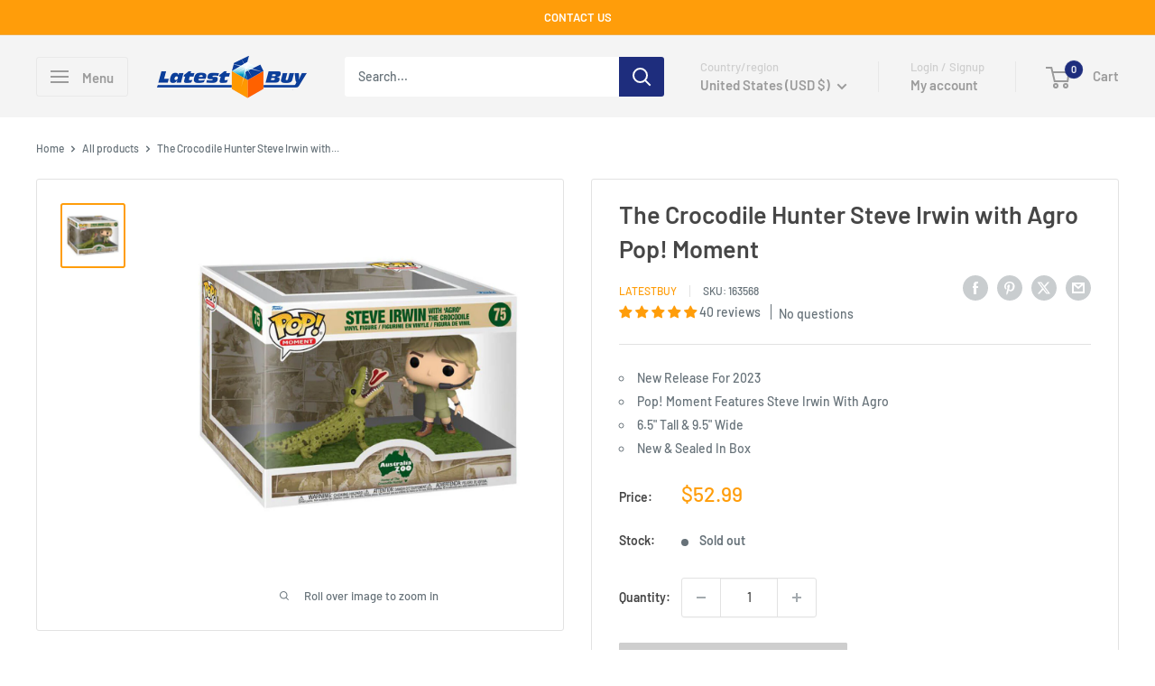

--- FILE ---
content_type: text/html; charset=utf-8
request_url: https://www.latestbuy.com/products/the-crocodile-hunter-steve-irwin-with-agro?shpxid=438cd73c-3296-4cf2-9c06-b3f4790bd1bb
body_size: 74026
content:
<!doctype html>

<html class="no-js" lang="en">
  <head>

<script type="text/javascript">
    (function(c,l,a,r,i,t,y){
        c[a]=c[a]||function(){(c[a].q=c[a].q||[]).push(arguments)};
        t=l.createElement(r);t.async=1;t.src="https://www.clarity.ms/tag/"+i;
        y=l.getElementsByTagName(r)[0];y.parentNode.insertBefore(t,y);
    })(window, document, "clarity", "script", "m4h9pq2i9i");
</script>

            <!-- Odoo Live Chat --> 
            <script defer="defer" type="text/javascript" src="https://latestbuy.odoo.com/im_livechat/loader/3"></script> <script defer="defer" type="text/javascript" src="https://latestbuy.odoo.com/im_livechat/assets_embed.js"></script>

    
    <!-- noindex this page if the template contains "no-index" in the name -->
    
    <meta name="robots" content="noindex, follow">
    

    
    
    <meta charset="utf-8">
    <meta name="viewport" content="width=device-width, initial-scale=1.0, height=device-height, minimum-scale=1.0, maximum-scale=1.0">
    <meta name="theme-color" content="#ff9d0a">

    <title>Funko The Crocodile Hunter Steve Irwin with Agro Pop! Moment - LatestBuy</title><meta name="description" content="Crikey! Steve continues to be given the Pop! Vinyl treatment with another addition to add to your collection. Pop! Steve is seen feeding Agro, one of his favourite crocodiles at Australia Zoo. Any fan will be kicking themselves if they miss the chance to add this new Pop! to their collection! Collectible stands approxi"><link rel="canonical" href="https://www.latestbuy.com/products/the-crocodile-hunter-steve-irwin-with-agro"><link rel="shortcut icon" href="//www.latestbuy.com/cdn/shop/files/favicon_96x96.png?v=1655430195" type="image/png"><link rel="preload" as="style" href="//www.latestbuy.com/cdn/shop/t/27/assets/theme.css?v=25523314841841124431756685536">
    <link rel="preload" as="script" href="//www.latestbuy.com/cdn/shop/t/27/assets/theme.js?v=44739629698048602511756685536">
    <link rel="preconnect" href="https://cdn.shopify.com">
    <link rel="preconnect" href="https://fonts.shopifycdn.com">
    <link rel="dns-prefetch" href="https://productreviews.shopifycdn.com">
    <link rel="dns-prefetch" href="https://ajax.googleapis.com">
    <link rel="dns-prefetch" href="https://maps.googleapis.com">
    <link rel="dns-prefetch" href="https://maps.gstatic.com">

    <meta property="og:type" content="product">
  <meta property="og:title" content="The Crocodile Hunter Steve Irwin with Agro Pop! Moment"><meta property="og:image" content="http://www.latestbuy.com/cdn/shop/products/ic13lhba01-1000a.jpg?v=1683052669">
    <meta property="og:image:secure_url" content="https://www.latestbuy.com/cdn/shop/products/ic13lhba01-1000a.jpg?v=1683052669">
    <meta property="og:image:width" content="1000">
    <meta property="og:image:height" content="1000"><meta property="product:price:amount" content="52.99">
  <meta property="product:price:currency" content="USD"><meta property="og:description" content="Crikey! Steve continues to be given the Pop! Vinyl treatment with another addition to add to your collection. Pop! Steve is seen feeding Agro, one of his favourite crocodiles at Australia Zoo. Any fan will be kicking themselves if they miss the chance to add this new Pop! to their collection! Collectible stands approxi"><meta property="og:url" content="https://www.latestbuy.com/products/the-crocodile-hunter-steve-irwin-with-agro">
<meta property="og:site_name" content="LatestBuy"><meta name="twitter:card" content="summary"><meta name="twitter:title" content="The Crocodile Hunter Steve Irwin with Agro Pop! Moment">
  <meta name="twitter:description" content="Crikey!

Steve continues to be given the Pop! Vinyl treatment with another addition to add to your collection.

Pop! Steve is seen feeding Agro, one of his favourite crocodiles at Australia Zoo. Any fan will be kicking themselves if they miss the chance to add this new Pop! to their collection!

Collectible stands approximately 6.5-inches tall and 9-inches long.">
  <meta name="twitter:image" content="https://www.latestbuy.com/cdn/shop/products/ic13lhba01-1000a_600x600_crop_center.jpg?v=1683052669">
    <link rel="preload" href="//www.latestbuy.com/cdn/fonts/barlow/barlow_n6.329f582a81f63f125e63c20a5a80ae9477df68e1.woff2" as="font" type="font/woff2" crossorigin><link rel="preload" href="//www.latestbuy.com/cdn/fonts/barlow/barlow_n5.a193a1990790eba0cc5cca569d23799830e90f07.woff2" as="font" type="font/woff2" crossorigin><style>
  @font-face {
  font-family: Barlow;
  font-weight: 600;
  font-style: normal;
  font-display: swap;
  src: url("//www.latestbuy.com/cdn/fonts/barlow/barlow_n6.329f582a81f63f125e63c20a5a80ae9477df68e1.woff2") format("woff2"),
       url("//www.latestbuy.com/cdn/fonts/barlow/barlow_n6.0163402e36247bcb8b02716880d0b39568412e9e.woff") format("woff");
}

  @font-face {
  font-family: Barlow;
  font-weight: 500;
  font-style: normal;
  font-display: swap;
  src: url("//www.latestbuy.com/cdn/fonts/barlow/barlow_n5.a193a1990790eba0cc5cca569d23799830e90f07.woff2") format("woff2"),
       url("//www.latestbuy.com/cdn/fonts/barlow/barlow_n5.ae31c82169b1dc0715609b8cc6a610b917808358.woff") format("woff");
}

@font-face {
  font-family: Barlow;
  font-weight: 600;
  font-style: normal;
  font-display: swap;
  src: url("//www.latestbuy.com/cdn/fonts/barlow/barlow_n6.329f582a81f63f125e63c20a5a80ae9477df68e1.woff2") format("woff2"),
       url("//www.latestbuy.com/cdn/fonts/barlow/barlow_n6.0163402e36247bcb8b02716880d0b39568412e9e.woff") format("woff");
}

@font-face {
  font-family: Barlow;
  font-weight: 600;
  font-style: italic;
  font-display: swap;
  src: url("//www.latestbuy.com/cdn/fonts/barlow/barlow_i6.5a22bd20fb27bad4d7674cc6e666fb9c77d813bb.woff2") format("woff2"),
       url("//www.latestbuy.com/cdn/fonts/barlow/barlow_i6.1c8787fcb59f3add01a87f21b38c7ef797e3b3a1.woff") format("woff");
}


  @font-face {
  font-family: Barlow;
  font-weight: 700;
  font-style: normal;
  font-display: swap;
  src: url("//www.latestbuy.com/cdn/fonts/barlow/barlow_n7.691d1d11f150e857dcbc1c10ef03d825bc378d81.woff2") format("woff2"),
       url("//www.latestbuy.com/cdn/fonts/barlow/barlow_n7.4fdbb1cb7da0e2c2f88492243ffa2b4f91924840.woff") format("woff");
}

  @font-face {
  font-family: Barlow;
  font-weight: 500;
  font-style: italic;
  font-display: swap;
  src: url("//www.latestbuy.com/cdn/fonts/barlow/barlow_i5.714d58286997b65cd479af615cfa9bb0a117a573.woff2") format("woff2"),
       url("//www.latestbuy.com/cdn/fonts/barlow/barlow_i5.0120f77e6447d3b5df4bbec8ad8c2d029d87fb21.woff") format("woff");
}

  @font-face {
  font-family: Barlow;
  font-weight: 700;
  font-style: italic;
  font-display: swap;
  src: url("//www.latestbuy.com/cdn/fonts/barlow/barlow_i7.50e19d6cc2ba5146fa437a5a7443c76d5d730103.woff2") format("woff2"),
       url("//www.latestbuy.com/cdn/fonts/barlow/barlow_i7.47e9f98f1b094d912e6fd631cc3fe93d9f40964f.woff") format("woff");
}


  :root {
    --default-text-font-size : 15px;
    --base-text-font-size    : 14px;
    --heading-font-family    : Barlow, sans-serif;
    --heading-font-weight    : 600;
    --heading-font-style     : normal;
    --text-font-family       : Barlow, sans-serif;
    --text-font-weight       : 500;
    --text-font-style        : normal;
    --text-font-bolder-weight: 600;
    --text-link-decoration   : underline;

    --text-color               : #677279;
    --text-color-rgb           : 103, 114, 121;
    --heading-color            : #464646;
    --border-color             : #e2e2e2;
    --border-color-rgb         : 226, 226, 226;
    --form-border-color        : #d5d5d5;
    --accent-color             : #ff9d0a;
    --accent-color-rgb         : 255, 157, 10;
    --link-color               : #1e2d7d;
    --link-color-hover         : #0f173f;
    --background               : #ffffff;
    --secondary-background     : #ffffff;
    --secondary-background-rgb : 255, 255, 255;
    --accent-background        : rgba(255, 157, 10, 0.08);

    --input-background: #ffffff;

    --error-color       : #ff0000;
    --error-background  : rgba(255, 0, 0, 0.07);
    --success-color     : #00aa00;
    --success-background: rgba(0, 170, 0, 0.11);

    --primary-button-background      : #1e2d7d;
    --primary-button-background-rgb  : 30, 45, 125;
    --primary-button-text-color      : #ffffff;
    --secondary-button-background    : #313131;
    --secondary-button-background-rgb: 49, 49, 49;
    --secondary-button-text-color    : #ffffff;

    --header-background      : #f4f4f4;
    --header-text-color      : #9b9b9b;
    --header-light-text-color: #cecece;
    --header-border-color    : rgba(206, 206, 206, 0.3);
    --header-accent-color    : #1e2d7d;

    --footer-background-color:    #eaeaea;
    --footer-heading-text-color:  #1e2d7d;
    --footer-body-text-color:     #677279;
    --footer-body-text-color-rgb: 103, 114, 121;
    --footer-accent-color:        #1e2d7d;
    --footer-accent-color-rgb:    30, 45, 125;
    --footer-border:              none;
    
    --flickity-arrow-color: #afafaf;--product-on-sale-accent           : #ee0000;
    --product-on-sale-accent-rgb       : 238, 0, 0;
    --product-on-sale-color            : #ffffff;
    --product-in-stock-color           : #008a00;
    --product-low-stock-color          : #ee0000;
    --product-sold-out-color           : #cecece;
    --product-custom-label-1-background: #008a00;
    --product-custom-label-1-color     : #ffffff;
    --product-custom-label-2-background: #ff0000;
    --product-custom-label-2-color     : #ffffff;
    --product-review-star-color        : #ffbd00;

    --mobile-container-gutter : 20px;
    --desktop-container-gutter: 40px;

    /* Shopify related variables */
    --payment-terms-background-color: #ffffff;
  }
</style>

<script>
  // IE11 does not have support for CSS variables, so we have to polyfill them
  if (!(((window || {}).CSS || {}).supports && window.CSS.supports('(--a: 0)'))) {
    const script = document.createElement('script');
    script.type = 'text/javascript';
    script.src = 'https://cdn.jsdelivr.net/npm/css-vars-ponyfill@2';
    script.onload = function() {
      cssVars({});
    };

    document.getElementsByTagName('head')[0].appendChild(script);
  }
</script>


    <script>window.performance && window.performance.mark && window.performance.mark('shopify.content_for_header.start');</script><meta name="facebook-domain-verification" content="uc7piugac41uvev5lu2u82uaqyh5xv">
<meta name="google-site-verification" content="0a8xYfGqr7NLx2lDY8xSDKksOkrewL_XZUTdGio6CkQ">
<meta id="shopify-digital-wallet" name="shopify-digital-wallet" content="/55909384290/digital_wallets/dialog">
<meta name="shopify-checkout-api-token" content="77a232936ef02ec4bb7ac4fbbb150edd">
<meta id="in-context-paypal-metadata" data-shop-id="55909384290" data-venmo-supported="false" data-environment="production" data-locale="en_US" data-paypal-v4="true" data-currency="USD">
<link rel="alternate" hreflang="x-default" href="https://www.latestbuy.com.au/products/the-crocodile-hunter-steve-irwin-with-agro">
<link rel="alternate" hreflang="en" href="https://www.latestbuy.com.au/products/the-crocodile-hunter-steve-irwin-with-agro">
<link rel="alternate" hreflang="de" href="https://www.latestbuy.com.au/de/products/der-krokodiljager-steve-irwin-mit-agro-pop-moment">
<link rel="alternate" hreflang="es" href="https://www.latestbuy.com.au/es/products/el-cazador-de-cocodrilo-steve-irwin-con-agro-pop-momento">
<link rel="alternate" hreflang="cs" href="https://www.latestbuy.com.au/cs/products/the-crocodile-hunter-steve-irwin-with-agro">
<link rel="alternate" hreflang="da" href="https://www.latestbuy.com.au/da/products/crocodile-hunter-steve-irwin-med-agro-pop-ojeblik">
<link rel="alternate" hreflang="nl" href="https://www.latestbuy.com.au/nl/products/de-krokodillenjager-steve-irwin-met-agro-pop-moment">
<link rel="alternate" hreflang="fi" href="https://www.latestbuy.com.au/fi/products/the-crocodile-hunter-steve-irwin-with-agro">
<link rel="alternate" hreflang="fr" href="https://www.latestbuy.com.au/fr/products/le-chasseur-de-crocodile-steve-irwin-avec-agro-pop-moment">
<link rel="alternate" hreflang="it" href="https://www.latestbuy.com.au/it/products/il-cacciatore-di-coccodrillo-steve-irwin-con-agro-pop-momento">
<link rel="alternate" hreflang="ja" href="https://www.latestbuy.com.au/ja/products/%E3%83%AF%E3%83%8B%E3%81%AE%E3%83%8F%E3%83%B3%E3%82%BF%E3%83%BC%E3%82%B9%E3%83%86%E3%82%A3%E3%83%BC%E3%83%96%E3%82%A2%E3%83%BC%E3%82%A6%E3%82%A3%E3%83%B3%E3%81%A8%E3%82%A2%E3%82%B0%E3%83%AD%E3%83%9D%E3%83%83%E3%83%97-%E4%B8%80%E7%9E%AC">
<link rel="alternate" hreflang="no" href="https://www.latestbuy.com.au/no/products/crocodile-hunter-steve-irwin-med-agro-pop-oyeblikk">
<link rel="alternate" hreflang="pl" href="https://www.latestbuy.com.au/pl/products/lowca-krokodyla-steve-irwin-z-agro-pop-moment">
<link rel="alternate" hreflang="pt" href="https://www.latestbuy.com.au/pt/products/o-cacador-de-crocodilo-steve-irwin-com-agro-pop-momento">
<link rel="alternate" hreflang="sv" href="https://www.latestbuy.com.au/sv/products/krokodiljagaren-steve-irwin-med-agro-pop-ogonblick">
<link rel="alternate" hreflang="en-US" href="https://www.latestbuy.com/products/the-crocodile-hunter-steve-irwin-with-agro">
<link rel="alternate" hreflang="en-NZ" href="https://www.latestbuy.nz/products/the-crocodile-hunter-steve-irwin-with-agro">
<link rel="alternate" hreflang="en-GB" href="https://www.latestbuy.uk/products/the-crocodile-hunter-steve-irwin-with-agro">
<link rel="alternate" hreflang="en-CA" href="https://ca.latestbuy.com/products/the-crocodile-hunter-steve-irwin-with-agro">
<link rel="alternate" hreflang="en-IE" href="https://www.latestbuy.ie/products/the-crocodile-hunter-steve-irwin-with-agro">
<link rel="alternate" hreflang="cs-CZ" href="https://www.latestbuy.cz/products/the-crocodile-hunter-steve-irwin-with-agro">
<link rel="alternate" hreflang="de-CZ" href="https://www.latestbuy.cz/de/products/der-krokodiljager-steve-irwin-mit-agro-pop-moment">
<link rel="alternate" hreflang="es-CZ" href="https://www.latestbuy.cz/es/products/el-cazador-de-cocodrilo-steve-irwin-con-agro-pop-momento">
<link rel="alternate" hreflang="da-CZ" href="https://www.latestbuy.cz/da/products/crocodile-hunter-steve-irwin-med-agro-pop-ojeblik">
<link rel="alternate" hreflang="nl-CZ" href="https://www.latestbuy.cz/nl/products/de-krokodillenjager-steve-irwin-met-agro-pop-moment">
<link rel="alternate" hreflang="fi-CZ" href="https://www.latestbuy.cz/fi/products/the-crocodile-hunter-steve-irwin-with-agro">
<link rel="alternate" hreflang="fr-CZ" href="https://www.latestbuy.cz/fr/products/le-chasseur-de-crocodile-steve-irwin-avec-agro-pop-moment">
<link rel="alternate" hreflang="it-CZ" href="https://www.latestbuy.cz/it/products/il-cacciatore-di-coccodrillo-steve-irwin-con-agro-pop-momento">
<link rel="alternate" hreflang="ja-CZ" href="https://www.latestbuy.cz/ja/products/%E3%83%AF%E3%83%8B%E3%81%AE%E3%83%8F%E3%83%B3%E3%82%BF%E3%83%BC%E3%82%B9%E3%83%86%E3%82%A3%E3%83%BC%E3%83%96%E3%82%A2%E3%83%BC%E3%82%A6%E3%82%A3%E3%83%B3%E3%81%A8%E3%82%A2%E3%82%B0%E3%83%AD%E3%83%9D%E3%83%83%E3%83%97-%E4%B8%80%E7%9E%AC">
<link rel="alternate" hreflang="no-CZ" href="https://www.latestbuy.cz/no/products/crocodile-hunter-steve-irwin-med-agro-pop-oyeblikk">
<link rel="alternate" hreflang="pl-CZ" href="https://www.latestbuy.cz/pl/products/lowca-krokodyla-steve-irwin-z-agro-pop-moment">
<link rel="alternate" hreflang="pt-CZ" href="https://www.latestbuy.cz/pt-pt/products/o-cacador-de-crocodilo-steve-irwin-com-agro-pop-momento">
<link rel="alternate" hreflang="sv-CZ" href="https://www.latestbuy.cz/sv/products/krokodiljagaren-steve-irwin-med-agro-pop-ogonblick">
<link rel="alternate" hreflang="en-CZ" href="https://www.latestbuy.cz/en/products/the-crocodile-hunter-steve-irwin-with-agro">
<link rel="alternate" hreflang="es-ES" href="https://www.latestbuy.es/products/el-cazador-de-cocodrilo-steve-irwin-con-agro-pop-momento">
<link rel="alternate" hreflang="de-ES" href="https://www.latestbuy.es/de/products/der-krokodiljager-steve-irwin-mit-agro-pop-moment">
<link rel="alternate" hreflang="cs-ES" href="https://www.latestbuy.es/cs/products/the-crocodile-hunter-steve-irwin-with-agro">
<link rel="alternate" hreflang="da-ES" href="https://www.latestbuy.es/da/products/crocodile-hunter-steve-irwin-med-agro-pop-ojeblik">
<link rel="alternate" hreflang="nl-ES" href="https://www.latestbuy.es/nl/products/de-krokodillenjager-steve-irwin-met-agro-pop-moment">
<link rel="alternate" hreflang="fi-ES" href="https://www.latestbuy.es/fi/products/the-crocodile-hunter-steve-irwin-with-agro">
<link rel="alternate" hreflang="fr-ES" href="https://www.latestbuy.es/fr/products/le-chasseur-de-crocodile-steve-irwin-avec-agro-pop-moment">
<link rel="alternate" hreflang="it-ES" href="https://www.latestbuy.es/it/products/il-cacciatore-di-coccodrillo-steve-irwin-con-agro-pop-momento">
<link rel="alternate" hreflang="ja-ES" href="https://www.latestbuy.es/ja/products/%E3%83%AF%E3%83%8B%E3%81%AE%E3%83%8F%E3%83%B3%E3%82%BF%E3%83%BC%E3%82%B9%E3%83%86%E3%82%A3%E3%83%BC%E3%83%96%E3%82%A2%E3%83%BC%E3%82%A6%E3%82%A3%E3%83%B3%E3%81%A8%E3%82%A2%E3%82%B0%E3%83%AD%E3%83%9D%E3%83%83%E3%83%97-%E4%B8%80%E7%9E%AC">
<link rel="alternate" hreflang="no-ES" href="https://www.latestbuy.es/no/products/crocodile-hunter-steve-irwin-med-agro-pop-oyeblikk">
<link rel="alternate" hreflang="pl-ES" href="https://www.latestbuy.es/pl/products/lowca-krokodyla-steve-irwin-z-agro-pop-moment">
<link rel="alternate" hreflang="pt-ES" href="https://www.latestbuy.es/pt-pt/products/o-cacador-de-crocodilo-steve-irwin-com-agro-pop-momento">
<link rel="alternate" hreflang="sv-ES" href="https://www.latestbuy.es/sv/products/krokodiljagaren-steve-irwin-med-agro-pop-ogonblick">
<link rel="alternate" hreflang="en-ES" href="https://www.latestbuy.es/en/products/the-crocodile-hunter-steve-irwin-with-agro">
<link rel="alternate" hreflang="no-NO" href="https://no.latestbuy.com/products/crocodile-hunter-steve-irwin-med-agro-pop-oyeblikk">
<link rel="alternate" hreflang="de-NO" href="https://no.latestbuy.com/de/products/der-krokodiljager-steve-irwin-mit-agro-pop-moment">
<link rel="alternate" hreflang="es-NO" href="https://no.latestbuy.com/es/products/el-cazador-de-cocodrilo-steve-irwin-con-agro-pop-momento">
<link rel="alternate" hreflang="cs-NO" href="https://no.latestbuy.com/cs/products/the-crocodile-hunter-steve-irwin-with-agro">
<link rel="alternate" hreflang="da-NO" href="https://no.latestbuy.com/da/products/crocodile-hunter-steve-irwin-med-agro-pop-ojeblik">
<link rel="alternate" hreflang="nl-NO" href="https://no.latestbuy.com/nl/products/de-krokodillenjager-steve-irwin-met-agro-pop-moment">
<link rel="alternate" hreflang="fi-NO" href="https://no.latestbuy.com/fi/products/the-crocodile-hunter-steve-irwin-with-agro">
<link rel="alternate" hreflang="fr-NO" href="https://no.latestbuy.com/fr/products/le-chasseur-de-crocodile-steve-irwin-avec-agro-pop-moment">
<link rel="alternate" hreflang="it-NO" href="https://no.latestbuy.com/it/products/il-cacciatore-di-coccodrillo-steve-irwin-con-agro-pop-momento">
<link rel="alternate" hreflang="ja-NO" href="https://no.latestbuy.com/ja/products/%E3%83%AF%E3%83%8B%E3%81%AE%E3%83%8F%E3%83%B3%E3%82%BF%E3%83%BC%E3%82%B9%E3%83%86%E3%82%A3%E3%83%BC%E3%83%96%E3%82%A2%E3%83%BC%E3%82%A6%E3%82%A3%E3%83%B3%E3%81%A8%E3%82%A2%E3%82%B0%E3%83%AD%E3%83%9D%E3%83%83%E3%83%97-%E4%B8%80%E7%9E%AC">
<link rel="alternate" hreflang="pl-NO" href="https://no.latestbuy.com/pl/products/lowca-krokodyla-steve-irwin-z-agro-pop-moment">
<link rel="alternate" hreflang="pt-NO" href="https://no.latestbuy.com/pt-pt/products/o-cacador-de-crocodilo-steve-irwin-com-agro-pop-momento">
<link rel="alternate" hreflang="sv-NO" href="https://no.latestbuy.com/sv/products/krokodiljagaren-steve-irwin-med-agro-pop-ogonblick">
<link rel="alternate" hreflang="en-NO" href="https://no.latestbuy.com/en/products/the-crocodile-hunter-steve-irwin-with-agro">
<link rel="alternate" hreflang="pt-PT" href="https://www.latestbuy.pt/products/o-cacador-de-crocodilo-steve-irwin-com-agro-pop-momento">
<link rel="alternate" hreflang="de-PT" href="https://www.latestbuy.pt/de/products/der-krokodiljager-steve-irwin-mit-agro-pop-moment">
<link rel="alternate" hreflang="es-PT" href="https://www.latestbuy.pt/es/products/el-cazador-de-cocodrilo-steve-irwin-con-agro-pop-momento">
<link rel="alternate" hreflang="cs-PT" href="https://www.latestbuy.pt/cs/products/the-crocodile-hunter-steve-irwin-with-agro">
<link rel="alternate" hreflang="da-PT" href="https://www.latestbuy.pt/da/products/crocodile-hunter-steve-irwin-med-agro-pop-ojeblik">
<link rel="alternate" hreflang="nl-PT" href="https://www.latestbuy.pt/nl/products/de-krokodillenjager-steve-irwin-met-agro-pop-moment">
<link rel="alternate" hreflang="fi-PT" href="https://www.latestbuy.pt/fi/products/the-crocodile-hunter-steve-irwin-with-agro">
<link rel="alternate" hreflang="fr-PT" href="https://www.latestbuy.pt/fr/products/le-chasseur-de-crocodile-steve-irwin-avec-agro-pop-moment">
<link rel="alternate" hreflang="it-PT" href="https://www.latestbuy.pt/it/products/il-cacciatore-di-coccodrillo-steve-irwin-con-agro-pop-momento">
<link rel="alternate" hreflang="ja-PT" href="https://www.latestbuy.pt/ja/products/%E3%83%AF%E3%83%8B%E3%81%AE%E3%83%8F%E3%83%B3%E3%82%BF%E3%83%BC%E3%82%B9%E3%83%86%E3%82%A3%E3%83%BC%E3%83%96%E3%82%A2%E3%83%BC%E3%82%A6%E3%82%A3%E3%83%B3%E3%81%A8%E3%82%A2%E3%82%B0%E3%83%AD%E3%83%9D%E3%83%83%E3%83%97-%E4%B8%80%E7%9E%AC">
<link rel="alternate" hreflang="no-PT" href="https://www.latestbuy.pt/no/products/crocodile-hunter-steve-irwin-med-agro-pop-oyeblikk">
<link rel="alternate" hreflang="pl-PT" href="https://www.latestbuy.pt/pl/products/lowca-krokodyla-steve-irwin-z-agro-pop-moment">
<link rel="alternate" hreflang="sv-PT" href="https://www.latestbuy.pt/sv/products/krokodiljagaren-steve-irwin-med-agro-pop-ogonblick">
<link rel="alternate" hreflang="en-PT" href="https://www.latestbuy.pt/en/products/the-crocodile-hunter-steve-irwin-with-agro">
<link rel="alternate" hreflang="sv-SE" href="https://www.latestbuy.se/products/krokodiljagaren-steve-irwin-med-agro-pop-ogonblick">
<link rel="alternate" hreflang="de-SE" href="https://www.latestbuy.se/de/products/der-krokodiljager-steve-irwin-mit-agro-pop-moment">
<link rel="alternate" hreflang="es-SE" href="https://www.latestbuy.se/es/products/el-cazador-de-cocodrilo-steve-irwin-con-agro-pop-momento">
<link rel="alternate" hreflang="cs-SE" href="https://www.latestbuy.se/cs/products/the-crocodile-hunter-steve-irwin-with-agro">
<link rel="alternate" hreflang="da-SE" href="https://www.latestbuy.se/da/products/crocodile-hunter-steve-irwin-med-agro-pop-ojeblik">
<link rel="alternate" hreflang="nl-SE" href="https://www.latestbuy.se/nl/products/de-krokodillenjager-steve-irwin-met-agro-pop-moment">
<link rel="alternate" hreflang="fi-SE" href="https://www.latestbuy.se/fi/products/the-crocodile-hunter-steve-irwin-with-agro">
<link rel="alternate" hreflang="fr-SE" href="https://www.latestbuy.se/fr/products/le-chasseur-de-crocodile-steve-irwin-avec-agro-pop-moment">
<link rel="alternate" hreflang="it-SE" href="https://www.latestbuy.se/it/products/il-cacciatore-di-coccodrillo-steve-irwin-con-agro-pop-momento">
<link rel="alternate" hreflang="ja-SE" href="https://www.latestbuy.se/ja/products/%E3%83%AF%E3%83%8B%E3%81%AE%E3%83%8F%E3%83%B3%E3%82%BF%E3%83%BC%E3%82%B9%E3%83%86%E3%82%A3%E3%83%BC%E3%83%96%E3%82%A2%E3%83%BC%E3%82%A6%E3%82%A3%E3%83%B3%E3%81%A8%E3%82%A2%E3%82%B0%E3%83%AD%E3%83%9D%E3%83%83%E3%83%97-%E4%B8%80%E7%9E%AC">
<link rel="alternate" hreflang="no-SE" href="https://www.latestbuy.se/no/products/crocodile-hunter-steve-irwin-med-agro-pop-oyeblikk">
<link rel="alternate" hreflang="pl-SE" href="https://www.latestbuy.se/pl/products/lowca-krokodyla-steve-irwin-z-agro-pop-moment">
<link rel="alternate" hreflang="pt-SE" href="https://www.latestbuy.se/pt-pt/products/o-cacador-de-crocodilo-steve-irwin-com-agro-pop-momento">
<link rel="alternate" hreflang="en-SE" href="https://www.latestbuy.se/en/products/the-crocodile-hunter-steve-irwin-with-agro">
<link rel="alternate" hreflang="nl-BE" href="https://www.latestbuy.be/products/de-krokodillenjager-steve-irwin-met-agro-pop-moment">
<link rel="alternate" hreflang="de-BE" href="https://www.latestbuy.be/de/products/der-krokodiljager-steve-irwin-mit-agro-pop-moment">
<link rel="alternate" hreflang="es-BE" href="https://www.latestbuy.be/es/products/el-cazador-de-cocodrilo-steve-irwin-con-agro-pop-momento">
<link rel="alternate" hreflang="cs-BE" href="https://www.latestbuy.be/cs/products/the-crocodile-hunter-steve-irwin-with-agro">
<link rel="alternate" hreflang="da-BE" href="https://www.latestbuy.be/da/products/crocodile-hunter-steve-irwin-med-agro-pop-ojeblik">
<link rel="alternate" hreflang="fi-BE" href="https://www.latestbuy.be/fi/products/the-crocodile-hunter-steve-irwin-with-agro">
<link rel="alternate" hreflang="fr-BE" href="https://www.latestbuy.be/fr/products/le-chasseur-de-crocodile-steve-irwin-avec-agro-pop-moment">
<link rel="alternate" hreflang="it-BE" href="https://www.latestbuy.be/it/products/il-cacciatore-di-coccodrillo-steve-irwin-con-agro-pop-momento">
<link rel="alternate" hreflang="ja-BE" href="https://www.latestbuy.be/ja/products/%E3%83%AF%E3%83%8B%E3%81%AE%E3%83%8F%E3%83%B3%E3%82%BF%E3%83%BC%E3%82%B9%E3%83%86%E3%82%A3%E3%83%BC%E3%83%96%E3%82%A2%E3%83%BC%E3%82%A6%E3%82%A3%E3%83%B3%E3%81%A8%E3%82%A2%E3%82%B0%E3%83%AD%E3%83%9D%E3%83%83%E3%83%97-%E4%B8%80%E7%9E%AC">
<link rel="alternate" hreflang="no-BE" href="https://www.latestbuy.be/no/products/crocodile-hunter-steve-irwin-med-agro-pop-oyeblikk">
<link rel="alternate" hreflang="pl-BE" href="https://www.latestbuy.be/pl/products/lowca-krokodyla-steve-irwin-z-agro-pop-moment">
<link rel="alternate" hreflang="pt-BE" href="https://www.latestbuy.be/pt-pt/products/o-cacador-de-crocodilo-steve-irwin-com-agro-pop-momento">
<link rel="alternate" hreflang="sv-BE" href="https://www.latestbuy.be/sv/products/krokodiljagaren-steve-irwin-med-agro-pop-ogonblick">
<link rel="alternate" hreflang="en-BE" href="https://www.latestbuy.be/en/products/the-crocodile-hunter-steve-irwin-with-agro">
<link rel="alternate" hreflang="da-DK" href="https://www.latestbuy.dk/products/crocodile-hunter-steve-irwin-med-agro-pop-ojeblik">
<link rel="alternate" hreflang="de-DK" href="https://www.latestbuy.dk/de/products/der-krokodiljager-steve-irwin-mit-agro-pop-moment">
<link rel="alternate" hreflang="es-DK" href="https://www.latestbuy.dk/es/products/el-cazador-de-cocodrilo-steve-irwin-con-agro-pop-momento">
<link rel="alternate" hreflang="cs-DK" href="https://www.latestbuy.dk/cs/products/the-crocodile-hunter-steve-irwin-with-agro">
<link rel="alternate" hreflang="nl-DK" href="https://www.latestbuy.dk/nl/products/de-krokodillenjager-steve-irwin-met-agro-pop-moment">
<link rel="alternate" hreflang="fi-DK" href="https://www.latestbuy.dk/fi/products/the-crocodile-hunter-steve-irwin-with-agro">
<link rel="alternate" hreflang="fr-DK" href="https://www.latestbuy.dk/fr/products/le-chasseur-de-crocodile-steve-irwin-avec-agro-pop-moment">
<link rel="alternate" hreflang="it-DK" href="https://www.latestbuy.dk/it/products/il-cacciatore-di-coccodrillo-steve-irwin-con-agro-pop-momento">
<link rel="alternate" hreflang="ja-DK" href="https://www.latestbuy.dk/ja/products/%E3%83%AF%E3%83%8B%E3%81%AE%E3%83%8F%E3%83%B3%E3%82%BF%E3%83%BC%E3%82%B9%E3%83%86%E3%82%A3%E3%83%BC%E3%83%96%E3%82%A2%E3%83%BC%E3%82%A6%E3%82%A3%E3%83%B3%E3%81%A8%E3%82%A2%E3%82%B0%E3%83%AD%E3%83%9D%E3%83%83%E3%83%97-%E4%B8%80%E7%9E%AC">
<link rel="alternate" hreflang="no-DK" href="https://www.latestbuy.dk/no/products/crocodile-hunter-steve-irwin-med-agro-pop-oyeblikk">
<link rel="alternate" hreflang="pl-DK" href="https://www.latestbuy.dk/pl/products/lowca-krokodyla-steve-irwin-z-agro-pop-moment">
<link rel="alternate" hreflang="pt-DK" href="https://www.latestbuy.dk/pt-pt/products/o-cacador-de-crocodilo-steve-irwin-com-agro-pop-momento">
<link rel="alternate" hreflang="sv-DK" href="https://www.latestbuy.dk/sv/products/krokodiljagaren-steve-irwin-med-agro-pop-ogonblick">
<link rel="alternate" hreflang="en-DK" href="https://www.latestbuy.dk/en/products/the-crocodile-hunter-steve-irwin-with-agro">
<link rel="alternate" hreflang="fr-FR" href="https://www.latestbuy.fr/products/le-chasseur-de-crocodile-steve-irwin-avec-agro-pop-moment">
<link rel="alternate" hreflang="de-FR" href="https://www.latestbuy.fr/de/products/der-krokodiljager-steve-irwin-mit-agro-pop-moment">
<link rel="alternate" hreflang="es-FR" href="https://www.latestbuy.fr/es/products/el-cazador-de-cocodrilo-steve-irwin-con-agro-pop-momento">
<link rel="alternate" hreflang="cs-FR" href="https://www.latestbuy.fr/cs/products/the-crocodile-hunter-steve-irwin-with-agro">
<link rel="alternate" hreflang="da-FR" href="https://www.latestbuy.fr/da/products/crocodile-hunter-steve-irwin-med-agro-pop-ojeblik">
<link rel="alternate" hreflang="nl-FR" href="https://www.latestbuy.fr/nl/products/de-krokodillenjager-steve-irwin-met-agro-pop-moment">
<link rel="alternate" hreflang="fi-FR" href="https://www.latestbuy.fr/fi/products/the-crocodile-hunter-steve-irwin-with-agro">
<link rel="alternate" hreflang="it-FR" href="https://www.latestbuy.fr/it/products/il-cacciatore-di-coccodrillo-steve-irwin-con-agro-pop-momento">
<link rel="alternate" hreflang="ja-FR" href="https://www.latestbuy.fr/ja/products/%E3%83%AF%E3%83%8B%E3%81%AE%E3%83%8F%E3%83%B3%E3%82%BF%E3%83%BC%E3%82%B9%E3%83%86%E3%82%A3%E3%83%BC%E3%83%96%E3%82%A2%E3%83%BC%E3%82%A6%E3%82%A3%E3%83%B3%E3%81%A8%E3%82%A2%E3%82%B0%E3%83%AD%E3%83%9D%E3%83%83%E3%83%97-%E4%B8%80%E7%9E%AC">
<link rel="alternate" hreflang="no-FR" href="https://www.latestbuy.fr/no/products/crocodile-hunter-steve-irwin-med-agro-pop-oyeblikk">
<link rel="alternate" hreflang="pl-FR" href="https://www.latestbuy.fr/pl/products/lowca-krokodyla-steve-irwin-z-agro-pop-moment">
<link rel="alternate" hreflang="pt-FR" href="https://www.latestbuy.fr/pt-pt/products/o-cacador-de-crocodilo-steve-irwin-com-agro-pop-momento">
<link rel="alternate" hreflang="sv-FR" href="https://www.latestbuy.fr/sv/products/krokodiljagaren-steve-irwin-med-agro-pop-ogonblick">
<link rel="alternate" hreflang="en-FR" href="https://www.latestbuy.fr/en/products/the-crocodile-hunter-steve-irwin-with-agro">
<link rel="alternate" hreflang="es-MX" href="https://www.latestbuy.mx/products/el-cazador-de-cocodrilo-steve-irwin-con-agro-pop-momento">
<link rel="alternate" hreflang="de-MX" href="https://www.latestbuy.mx/de/products/der-krokodiljager-steve-irwin-mit-agro-pop-moment">
<link rel="alternate" hreflang="cs-MX" href="https://www.latestbuy.mx/cs/products/the-crocodile-hunter-steve-irwin-with-agro">
<link rel="alternate" hreflang="da-MX" href="https://www.latestbuy.mx/da/products/crocodile-hunter-steve-irwin-med-agro-pop-ojeblik">
<link rel="alternate" hreflang="nl-MX" href="https://www.latestbuy.mx/nl/products/de-krokodillenjager-steve-irwin-met-agro-pop-moment">
<link rel="alternate" hreflang="fi-MX" href="https://www.latestbuy.mx/fi/products/the-crocodile-hunter-steve-irwin-with-agro">
<link rel="alternate" hreflang="fr-MX" href="https://www.latestbuy.mx/fr/products/le-chasseur-de-crocodile-steve-irwin-avec-agro-pop-moment">
<link rel="alternate" hreflang="it-MX" href="https://www.latestbuy.mx/it/products/il-cacciatore-di-coccodrillo-steve-irwin-con-agro-pop-momento">
<link rel="alternate" hreflang="ja-MX" href="https://www.latestbuy.mx/ja/products/%E3%83%AF%E3%83%8B%E3%81%AE%E3%83%8F%E3%83%B3%E3%82%BF%E3%83%BC%E3%82%B9%E3%83%86%E3%82%A3%E3%83%BC%E3%83%96%E3%82%A2%E3%83%BC%E3%82%A6%E3%82%A3%E3%83%B3%E3%81%A8%E3%82%A2%E3%82%B0%E3%83%AD%E3%83%9D%E3%83%83%E3%83%97-%E4%B8%80%E7%9E%AC">
<link rel="alternate" hreflang="no-MX" href="https://www.latestbuy.mx/no/products/crocodile-hunter-steve-irwin-med-agro-pop-oyeblikk">
<link rel="alternate" hreflang="pl-MX" href="https://www.latestbuy.mx/pl/products/lowca-krokodyla-steve-irwin-z-agro-pop-moment">
<link rel="alternate" hreflang="pt-MX" href="https://www.latestbuy.mx/pt-pt/products/o-cacador-de-crocodilo-steve-irwin-com-agro-pop-momento">
<link rel="alternate" hreflang="sv-MX" href="https://www.latestbuy.mx/sv/products/krokodiljagaren-steve-irwin-med-agro-pop-ogonblick">
<link rel="alternate" hreflang="en-MX" href="https://www.latestbuy.mx/en/products/the-crocodile-hunter-steve-irwin-with-agro">
<link rel="alternate" hreflang="de-AT" href="https://www.latestbuy.at/products/der-krokodiljager-steve-irwin-mit-agro-pop-moment">
<link rel="alternate" hreflang="es-AT" href="https://www.latestbuy.at/es/products/el-cazador-de-cocodrilo-steve-irwin-con-agro-pop-momento">
<link rel="alternate" hreflang="cs-AT" href="https://www.latestbuy.at/cs/products/the-crocodile-hunter-steve-irwin-with-agro">
<link rel="alternate" hreflang="da-AT" href="https://www.latestbuy.at/da/products/crocodile-hunter-steve-irwin-med-agro-pop-ojeblik">
<link rel="alternate" hreflang="nl-AT" href="https://www.latestbuy.at/nl/products/de-krokodillenjager-steve-irwin-met-agro-pop-moment">
<link rel="alternate" hreflang="fi-AT" href="https://www.latestbuy.at/fi/products/the-crocodile-hunter-steve-irwin-with-agro">
<link rel="alternate" hreflang="fr-AT" href="https://www.latestbuy.at/fr/products/le-chasseur-de-crocodile-steve-irwin-avec-agro-pop-moment">
<link rel="alternate" hreflang="it-AT" href="https://www.latestbuy.at/it/products/il-cacciatore-di-coccodrillo-steve-irwin-con-agro-pop-momento">
<link rel="alternate" hreflang="ja-AT" href="https://www.latestbuy.at/ja/products/%E3%83%AF%E3%83%8B%E3%81%AE%E3%83%8F%E3%83%B3%E3%82%BF%E3%83%BC%E3%82%B9%E3%83%86%E3%82%A3%E3%83%BC%E3%83%96%E3%82%A2%E3%83%BC%E3%82%A6%E3%82%A3%E3%83%B3%E3%81%A8%E3%82%A2%E3%82%B0%E3%83%AD%E3%83%9D%E3%83%83%E3%83%97-%E4%B8%80%E7%9E%AC">
<link rel="alternate" hreflang="no-AT" href="https://www.latestbuy.at/no/products/crocodile-hunter-steve-irwin-med-agro-pop-oyeblikk">
<link rel="alternate" hreflang="pl-AT" href="https://www.latestbuy.at/pl/products/lowca-krokodyla-steve-irwin-z-agro-pop-moment">
<link rel="alternate" hreflang="pt-AT" href="https://www.latestbuy.at/pt-pt/products/o-cacador-de-crocodilo-steve-irwin-com-agro-pop-momento">
<link rel="alternate" hreflang="sv-AT" href="https://www.latestbuy.at/sv/products/krokodiljagaren-steve-irwin-med-agro-pop-ogonblick">
<link rel="alternate" hreflang="en-AT" href="https://www.latestbuy.at/en/products/the-crocodile-hunter-steve-irwin-with-agro">
<link rel="alternate" hreflang="de-CH" href="https://www.latestbuy.ch/products/der-krokodiljager-steve-irwin-mit-agro-pop-moment">
<link rel="alternate" hreflang="es-CH" href="https://www.latestbuy.ch/es/products/el-cazador-de-cocodrilo-steve-irwin-con-agro-pop-momento">
<link rel="alternate" hreflang="cs-CH" href="https://www.latestbuy.ch/cs/products/the-crocodile-hunter-steve-irwin-with-agro">
<link rel="alternate" hreflang="da-CH" href="https://www.latestbuy.ch/da/products/crocodile-hunter-steve-irwin-med-agro-pop-ojeblik">
<link rel="alternate" hreflang="nl-CH" href="https://www.latestbuy.ch/nl/products/de-krokodillenjager-steve-irwin-met-agro-pop-moment">
<link rel="alternate" hreflang="fi-CH" href="https://www.latestbuy.ch/fi/products/the-crocodile-hunter-steve-irwin-with-agro">
<link rel="alternate" hreflang="fr-CH" href="https://www.latestbuy.ch/fr/products/le-chasseur-de-crocodile-steve-irwin-avec-agro-pop-moment">
<link rel="alternate" hreflang="it-CH" href="https://www.latestbuy.ch/it/products/il-cacciatore-di-coccodrillo-steve-irwin-con-agro-pop-momento">
<link rel="alternate" hreflang="ja-CH" href="https://www.latestbuy.ch/ja/products/%E3%83%AF%E3%83%8B%E3%81%AE%E3%83%8F%E3%83%B3%E3%82%BF%E3%83%BC%E3%82%B9%E3%83%86%E3%82%A3%E3%83%BC%E3%83%96%E3%82%A2%E3%83%BC%E3%82%A6%E3%82%A3%E3%83%B3%E3%81%A8%E3%82%A2%E3%82%B0%E3%83%AD%E3%83%9D%E3%83%83%E3%83%97-%E4%B8%80%E7%9E%AC">
<link rel="alternate" hreflang="no-CH" href="https://www.latestbuy.ch/no/products/crocodile-hunter-steve-irwin-med-agro-pop-oyeblikk">
<link rel="alternate" hreflang="pl-CH" href="https://www.latestbuy.ch/pl/products/lowca-krokodyla-steve-irwin-z-agro-pop-moment">
<link rel="alternate" hreflang="pt-CH" href="https://www.latestbuy.ch/pt-pt/products/o-cacador-de-crocodilo-steve-irwin-com-agro-pop-momento">
<link rel="alternate" hreflang="sv-CH" href="https://www.latestbuy.ch/sv/products/krokodiljagaren-steve-irwin-med-agro-pop-ogonblick">
<link rel="alternate" hreflang="en-CH" href="https://www.latestbuy.ch/en/products/the-crocodile-hunter-steve-irwin-with-agro">
<link rel="alternate" hreflang="ja-JP" href="https://jp.latestbuy.com/products/%E3%83%AF%E3%83%8B%E3%81%AE%E3%83%8F%E3%83%B3%E3%82%BF%E3%83%BC%E3%82%B9%E3%83%86%E3%82%A3%E3%83%BC%E3%83%96%E3%82%A2%E3%83%BC%E3%82%A6%E3%82%A3%E3%83%B3%E3%81%A8%E3%82%A2%E3%82%B0%E3%83%AD%E3%83%9D%E3%83%83%E3%83%97-%E4%B8%80%E7%9E%AC">
<link rel="alternate" hreflang="de-JP" href="https://jp.latestbuy.com/de/products/der-krokodiljager-steve-irwin-mit-agro-pop-moment">
<link rel="alternate" hreflang="es-JP" href="https://jp.latestbuy.com/es/products/el-cazador-de-cocodrilo-steve-irwin-con-agro-pop-momento">
<link rel="alternate" hreflang="cs-JP" href="https://jp.latestbuy.com/cs/products/the-crocodile-hunter-steve-irwin-with-agro">
<link rel="alternate" hreflang="da-JP" href="https://jp.latestbuy.com/da/products/crocodile-hunter-steve-irwin-med-agro-pop-ojeblik">
<link rel="alternate" hreflang="nl-JP" href="https://jp.latestbuy.com/nl/products/de-krokodillenjager-steve-irwin-met-agro-pop-moment">
<link rel="alternate" hreflang="fi-JP" href="https://jp.latestbuy.com/fi/products/the-crocodile-hunter-steve-irwin-with-agro">
<link rel="alternate" hreflang="fr-JP" href="https://jp.latestbuy.com/fr/products/le-chasseur-de-crocodile-steve-irwin-avec-agro-pop-moment">
<link rel="alternate" hreflang="it-JP" href="https://jp.latestbuy.com/it/products/il-cacciatore-di-coccodrillo-steve-irwin-con-agro-pop-momento">
<link rel="alternate" hreflang="no-JP" href="https://jp.latestbuy.com/no/products/crocodile-hunter-steve-irwin-med-agro-pop-oyeblikk">
<link rel="alternate" hreflang="pl-JP" href="https://jp.latestbuy.com/pl/products/lowca-krokodyla-steve-irwin-z-agro-pop-moment">
<link rel="alternate" hreflang="pt-JP" href="https://jp.latestbuy.com/pt-pt/products/o-cacador-de-crocodilo-steve-irwin-com-agro-pop-momento">
<link rel="alternate" hreflang="sv-JP" href="https://jp.latestbuy.com/sv/products/krokodiljagaren-steve-irwin-med-agro-pop-ogonblick">
<link rel="alternate" hreflang="en-JP" href="https://jp.latestbuy.com/en/products/the-crocodile-hunter-steve-irwin-with-agro">
<link rel="alternate" hreflang="pt-BR" href="https://br.latestbuy.com/products/o-cacador-de-crocodilo-steve-irwin-com-agro-pop-momento">
<link rel="alternate" hreflang="de-BR" href="https://br.latestbuy.com/de/products/der-krokodiljager-steve-irwin-mit-agro-pop-moment">
<link rel="alternate" hreflang="es-BR" href="https://br.latestbuy.com/es/products/el-cazador-de-cocodrilo-steve-irwin-con-agro-pop-momento">
<link rel="alternate" hreflang="cs-BR" href="https://br.latestbuy.com/cs/products/the-crocodile-hunter-steve-irwin-with-agro">
<link rel="alternate" hreflang="da-BR" href="https://br.latestbuy.com/da/products/crocodile-hunter-steve-irwin-med-agro-pop-ojeblik">
<link rel="alternate" hreflang="nl-BR" href="https://br.latestbuy.com/nl/products/de-krokodillenjager-steve-irwin-met-agro-pop-moment">
<link rel="alternate" hreflang="fi-BR" href="https://br.latestbuy.com/fi/products/the-crocodile-hunter-steve-irwin-with-agro">
<link rel="alternate" hreflang="fr-BR" href="https://br.latestbuy.com/fr/products/le-chasseur-de-crocodile-steve-irwin-avec-agro-pop-moment">
<link rel="alternate" hreflang="it-BR" href="https://br.latestbuy.com/it/products/il-cacciatore-di-coccodrillo-steve-irwin-con-agro-pop-momento">
<link rel="alternate" hreflang="ja-BR" href="https://br.latestbuy.com/ja/products/%E3%83%AF%E3%83%8B%E3%81%AE%E3%83%8F%E3%83%B3%E3%82%BF%E3%83%BC%E3%82%B9%E3%83%86%E3%82%A3%E3%83%BC%E3%83%96%E3%82%A2%E3%83%BC%E3%82%A6%E3%82%A3%E3%83%B3%E3%81%A8%E3%82%A2%E3%82%B0%E3%83%AD%E3%83%9D%E3%83%83%E3%83%97-%E4%B8%80%E7%9E%AC">
<link rel="alternate" hreflang="no-BR" href="https://br.latestbuy.com/no/products/crocodile-hunter-steve-irwin-med-agro-pop-oyeblikk">
<link rel="alternate" hreflang="pl-BR" href="https://br.latestbuy.com/pl/products/lowca-krokodyla-steve-irwin-z-agro-pop-moment">
<link rel="alternate" hreflang="sv-BR" href="https://br.latestbuy.com/sv/products/krokodiljagaren-steve-irwin-med-agro-pop-ogonblick">
<link rel="alternate" hreflang="en-BR" href="https://br.latestbuy.com/en/products/the-crocodile-hunter-steve-irwin-with-agro">
<link rel="alternate" hreflang="de-DE" href="https://www.latestbuy.de/products/der-krokodiljager-steve-irwin-mit-agro-pop-moment">
<link rel="alternate" hreflang="es-DE" href="https://www.latestbuy.de/es/products/el-cazador-de-cocodrilo-steve-irwin-con-agro-pop-momento">
<link rel="alternate" hreflang="cs-DE" href="https://www.latestbuy.de/cs/products/the-crocodile-hunter-steve-irwin-with-agro">
<link rel="alternate" hreflang="da-DE" href="https://www.latestbuy.de/da/products/crocodile-hunter-steve-irwin-med-agro-pop-ojeblik">
<link rel="alternate" hreflang="nl-DE" href="https://www.latestbuy.de/nl/products/de-krokodillenjager-steve-irwin-met-agro-pop-moment">
<link rel="alternate" hreflang="fi-DE" href="https://www.latestbuy.de/fi/products/the-crocodile-hunter-steve-irwin-with-agro">
<link rel="alternate" hreflang="fr-DE" href="https://www.latestbuy.de/fr/products/le-chasseur-de-crocodile-steve-irwin-avec-agro-pop-moment">
<link rel="alternate" hreflang="it-DE" href="https://www.latestbuy.de/it/products/il-cacciatore-di-coccodrillo-steve-irwin-con-agro-pop-momento">
<link rel="alternate" hreflang="ja-DE" href="https://www.latestbuy.de/ja/products/%E3%83%AF%E3%83%8B%E3%81%AE%E3%83%8F%E3%83%B3%E3%82%BF%E3%83%BC%E3%82%B9%E3%83%86%E3%82%A3%E3%83%BC%E3%83%96%E3%82%A2%E3%83%BC%E3%82%A6%E3%82%A3%E3%83%B3%E3%81%A8%E3%82%A2%E3%82%B0%E3%83%AD%E3%83%9D%E3%83%83%E3%83%97-%E4%B8%80%E7%9E%AC">
<link rel="alternate" hreflang="no-DE" href="https://www.latestbuy.de/no/products/crocodile-hunter-steve-irwin-med-agro-pop-oyeblikk">
<link rel="alternate" hreflang="pl-DE" href="https://www.latestbuy.de/pl/products/lowca-krokodyla-steve-irwin-z-agro-pop-moment">
<link rel="alternate" hreflang="pt-DE" href="https://www.latestbuy.de/pt-pt/products/o-cacador-de-crocodilo-steve-irwin-com-agro-pop-momento">
<link rel="alternate" hreflang="sv-DE" href="https://www.latestbuy.de/sv/products/krokodiljagaren-steve-irwin-med-agro-pop-ogonblick">
<link rel="alternate" hreflang="en-DE" href="https://www.latestbuy.de/en/products/the-crocodile-hunter-steve-irwin-with-agro">
<link rel="alternate" hreflang="it-IT" href="https://www.latestbuy.it/products/il-cacciatore-di-coccodrillo-steve-irwin-con-agro-pop-momento">
<link rel="alternate" hreflang="de-IT" href="https://www.latestbuy.it/de/products/der-krokodiljager-steve-irwin-mit-agro-pop-moment">
<link rel="alternate" hreflang="es-IT" href="https://www.latestbuy.it/es/products/el-cazador-de-cocodrilo-steve-irwin-con-agro-pop-momento">
<link rel="alternate" hreflang="cs-IT" href="https://www.latestbuy.it/cs/products/the-crocodile-hunter-steve-irwin-with-agro">
<link rel="alternate" hreflang="da-IT" href="https://www.latestbuy.it/da/products/crocodile-hunter-steve-irwin-med-agro-pop-ojeblik">
<link rel="alternate" hreflang="nl-IT" href="https://www.latestbuy.it/nl/products/de-krokodillenjager-steve-irwin-met-agro-pop-moment">
<link rel="alternate" hreflang="fi-IT" href="https://www.latestbuy.it/fi/products/the-crocodile-hunter-steve-irwin-with-agro">
<link rel="alternate" hreflang="fr-IT" href="https://www.latestbuy.it/fr/products/le-chasseur-de-crocodile-steve-irwin-avec-agro-pop-moment">
<link rel="alternate" hreflang="ja-IT" href="https://www.latestbuy.it/ja/products/%E3%83%AF%E3%83%8B%E3%81%AE%E3%83%8F%E3%83%B3%E3%82%BF%E3%83%BC%E3%82%B9%E3%83%86%E3%82%A3%E3%83%BC%E3%83%96%E3%82%A2%E3%83%BC%E3%82%A6%E3%82%A3%E3%83%B3%E3%81%A8%E3%82%A2%E3%82%B0%E3%83%AD%E3%83%9D%E3%83%83%E3%83%97-%E4%B8%80%E7%9E%AC">
<link rel="alternate" hreflang="no-IT" href="https://www.latestbuy.it/no/products/crocodile-hunter-steve-irwin-med-agro-pop-oyeblikk">
<link rel="alternate" hreflang="pl-IT" href="https://www.latestbuy.it/pl/products/lowca-krokodyla-steve-irwin-z-agro-pop-moment">
<link rel="alternate" hreflang="pt-IT" href="https://www.latestbuy.it/pt-pt/products/o-cacador-de-crocodilo-steve-irwin-com-agro-pop-momento">
<link rel="alternate" hreflang="sv-IT" href="https://www.latestbuy.it/sv/products/krokodiljagaren-steve-irwin-med-agro-pop-ogonblick">
<link rel="alternate" hreflang="en-IT" href="https://www.latestbuy.it/en/products/the-crocodile-hunter-steve-irwin-with-agro">
<link rel="alternate" hreflang="nl-NL" href="https://www.latestbuy.nl/products/de-krokodillenjager-steve-irwin-met-agro-pop-moment">
<link rel="alternate" hreflang="de-NL" href="https://www.latestbuy.nl/de/products/der-krokodiljager-steve-irwin-mit-agro-pop-moment">
<link rel="alternate" hreflang="es-NL" href="https://www.latestbuy.nl/es/products/el-cazador-de-cocodrilo-steve-irwin-con-agro-pop-momento">
<link rel="alternate" hreflang="cs-NL" href="https://www.latestbuy.nl/cs/products/the-crocodile-hunter-steve-irwin-with-agro">
<link rel="alternate" hreflang="da-NL" href="https://www.latestbuy.nl/da/products/crocodile-hunter-steve-irwin-med-agro-pop-ojeblik">
<link rel="alternate" hreflang="fi-NL" href="https://www.latestbuy.nl/fi/products/the-crocodile-hunter-steve-irwin-with-agro">
<link rel="alternate" hreflang="fr-NL" href="https://www.latestbuy.nl/fr/products/le-chasseur-de-crocodile-steve-irwin-avec-agro-pop-moment">
<link rel="alternate" hreflang="it-NL" href="https://www.latestbuy.nl/it/products/il-cacciatore-di-coccodrillo-steve-irwin-con-agro-pop-momento">
<link rel="alternate" hreflang="ja-NL" href="https://www.latestbuy.nl/ja/products/%E3%83%AF%E3%83%8B%E3%81%AE%E3%83%8F%E3%83%B3%E3%82%BF%E3%83%BC%E3%82%B9%E3%83%86%E3%82%A3%E3%83%BC%E3%83%96%E3%82%A2%E3%83%BC%E3%82%A6%E3%82%A3%E3%83%B3%E3%81%A8%E3%82%A2%E3%82%B0%E3%83%AD%E3%83%9D%E3%83%83%E3%83%97-%E4%B8%80%E7%9E%AC">
<link rel="alternate" hreflang="no-NL" href="https://www.latestbuy.nl/no/products/crocodile-hunter-steve-irwin-med-agro-pop-oyeblikk">
<link rel="alternate" hreflang="pl-NL" href="https://www.latestbuy.nl/pl/products/lowca-krokodyla-steve-irwin-z-agro-pop-moment">
<link rel="alternate" hreflang="pt-NL" href="https://www.latestbuy.nl/pt-pt/products/o-cacador-de-crocodilo-steve-irwin-com-agro-pop-momento">
<link rel="alternate" hreflang="sv-NL" href="https://www.latestbuy.nl/sv/products/krokodiljagaren-steve-irwin-med-agro-pop-ogonblick">
<link rel="alternate" hreflang="en-NL" href="https://www.latestbuy.nl/en/products/the-crocodile-hunter-steve-irwin-with-agro">
<link rel="alternate" hreflang="pl-PL" href="https://www.latestbuy.pl/products/lowca-krokodyla-steve-irwin-z-agro-pop-moment">
<link rel="alternate" hreflang="de-PL" href="https://www.latestbuy.pl/de/products/der-krokodiljager-steve-irwin-mit-agro-pop-moment">
<link rel="alternate" hreflang="es-PL" href="https://www.latestbuy.pl/es/products/el-cazador-de-cocodrilo-steve-irwin-con-agro-pop-momento">
<link rel="alternate" hreflang="cs-PL" href="https://www.latestbuy.pl/cs/products/the-crocodile-hunter-steve-irwin-with-agro">
<link rel="alternate" hreflang="da-PL" href="https://www.latestbuy.pl/da/products/crocodile-hunter-steve-irwin-med-agro-pop-ojeblik">
<link rel="alternate" hreflang="nl-PL" href="https://www.latestbuy.pl/nl/products/de-krokodillenjager-steve-irwin-met-agro-pop-moment">
<link rel="alternate" hreflang="fi-PL" href="https://www.latestbuy.pl/fi/products/the-crocodile-hunter-steve-irwin-with-agro">
<link rel="alternate" hreflang="fr-PL" href="https://www.latestbuy.pl/fr/products/le-chasseur-de-crocodile-steve-irwin-avec-agro-pop-moment">
<link rel="alternate" hreflang="it-PL" href="https://www.latestbuy.pl/it/products/il-cacciatore-di-coccodrillo-steve-irwin-con-agro-pop-momento">
<link rel="alternate" hreflang="ja-PL" href="https://www.latestbuy.pl/ja/products/%E3%83%AF%E3%83%8B%E3%81%AE%E3%83%8F%E3%83%B3%E3%82%BF%E3%83%BC%E3%82%B9%E3%83%86%E3%82%A3%E3%83%BC%E3%83%96%E3%82%A2%E3%83%BC%E3%82%A6%E3%82%A3%E3%83%B3%E3%81%A8%E3%82%A2%E3%82%B0%E3%83%AD%E3%83%9D%E3%83%83%E3%83%97-%E4%B8%80%E7%9E%AC">
<link rel="alternate" hreflang="no-PL" href="https://www.latestbuy.pl/no/products/crocodile-hunter-steve-irwin-med-agro-pop-oyeblikk">
<link rel="alternate" hreflang="pt-PL" href="https://www.latestbuy.pl/pt-pt/products/o-cacador-de-crocodilo-steve-irwin-com-agro-pop-momento">
<link rel="alternate" hreflang="sv-PL" href="https://www.latestbuy.pl/sv/products/krokodiljagaren-steve-irwin-med-agro-pop-ogonblick">
<link rel="alternate" hreflang="en-PL" href="https://www.latestbuy.pl/en/products/the-crocodile-hunter-steve-irwin-with-agro">
<link rel="alternate" hreflang="fi-FI" href="https://www.latestbuy.fi/products/the-crocodile-hunter-steve-irwin-with-agro">
<link rel="alternate" hreflang="de-FI" href="https://www.latestbuy.fi/de/products/der-krokodiljager-steve-irwin-mit-agro-pop-moment">
<link rel="alternate" hreflang="es-FI" href="https://www.latestbuy.fi/es/products/el-cazador-de-cocodrilo-steve-irwin-con-agro-pop-momento">
<link rel="alternate" hreflang="cs-FI" href="https://www.latestbuy.fi/cs/products/the-crocodile-hunter-steve-irwin-with-agro">
<link rel="alternate" hreflang="da-FI" href="https://www.latestbuy.fi/da/products/crocodile-hunter-steve-irwin-med-agro-pop-ojeblik">
<link rel="alternate" hreflang="nl-FI" href="https://www.latestbuy.fi/nl/products/de-krokodillenjager-steve-irwin-met-agro-pop-moment">
<link rel="alternate" hreflang="fr-FI" href="https://www.latestbuy.fi/fr/products/le-chasseur-de-crocodile-steve-irwin-avec-agro-pop-moment">
<link rel="alternate" hreflang="it-FI" href="https://www.latestbuy.fi/it/products/il-cacciatore-di-coccodrillo-steve-irwin-con-agro-pop-momento">
<link rel="alternate" hreflang="ja-FI" href="https://www.latestbuy.fi/ja/products/%E3%83%AF%E3%83%8B%E3%81%AE%E3%83%8F%E3%83%B3%E3%82%BF%E3%83%BC%E3%82%B9%E3%83%86%E3%82%A3%E3%83%BC%E3%83%96%E3%82%A2%E3%83%BC%E3%82%A6%E3%82%A3%E3%83%B3%E3%81%A8%E3%82%A2%E3%82%B0%E3%83%AD%E3%83%9D%E3%83%83%E3%83%97-%E4%B8%80%E7%9E%AC">
<link rel="alternate" hreflang="no-FI" href="https://www.latestbuy.fi/no/products/crocodile-hunter-steve-irwin-med-agro-pop-oyeblikk">
<link rel="alternate" hreflang="pl-FI" href="https://www.latestbuy.fi/pl/products/lowca-krokodyla-steve-irwin-z-agro-pop-moment">
<link rel="alternate" hreflang="pt-FI" href="https://www.latestbuy.fi/pt-pt/products/o-cacador-de-crocodilo-steve-irwin-com-agro-pop-momento">
<link rel="alternate" hreflang="sv-FI" href="https://www.latestbuy.fi/sv/products/krokodiljagaren-steve-irwin-med-agro-pop-ogonblick">
<link rel="alternate" hreflang="en-FI" href="https://www.latestbuy.fi/en/products/the-crocodile-hunter-steve-irwin-with-agro">
<link rel="alternate" type="application/json+oembed" href="https://www.latestbuy.com/products/the-crocodile-hunter-steve-irwin-with-agro.oembed">
<script async="async" src="/checkouts/internal/preloads.js?locale=en-US"></script>
<link rel="preconnect" href="https://shop.app" crossorigin="anonymous">
<script async="async" src="https://shop.app/checkouts/internal/preloads.js?locale=en-US&shop_id=55909384290" crossorigin="anonymous"></script>
<script id="apple-pay-shop-capabilities" type="application/json">{"shopId":55909384290,"countryCode":"AU","currencyCode":"USD","merchantCapabilities":["supports3DS"],"merchantId":"gid:\/\/shopify\/Shop\/55909384290","merchantName":"LatestBuy","requiredBillingContactFields":["postalAddress","email","phone"],"requiredShippingContactFields":["postalAddress","email","phone"],"shippingType":"shipping","supportedNetworks":["visa","masterCard","amex","jcb"],"total":{"type":"pending","label":"LatestBuy","amount":"1.00"},"shopifyPaymentsEnabled":true,"supportsSubscriptions":true}</script>
<script id="shopify-features" type="application/json">{"accessToken":"77a232936ef02ec4bb7ac4fbbb150edd","betas":["rich-media-storefront-analytics"],"domain":"www.latestbuy.com","predictiveSearch":true,"shopId":55909384290,"locale":"en"}</script>
<script>var Shopify = Shopify || {};
Shopify.shop = "latestbuyau.myshopify.com";
Shopify.locale = "en";
Shopify.currency = {"active":"USD","rate":"0.669572"};
Shopify.country = "US";
Shopify.theme = {"name":"Warehouse 5.2.0","id":136502181986,"schema_name":"Warehouse","schema_version":"5.2.0","theme_store_id":871,"role":"main"};
Shopify.theme.handle = "null";
Shopify.theme.style = {"id":null,"handle":null};
Shopify.cdnHost = "www.latestbuy.com/cdn";
Shopify.routes = Shopify.routes || {};
Shopify.routes.root = "/";</script>
<script type="module">!function(o){(o.Shopify=o.Shopify||{}).modules=!0}(window);</script>
<script>!function(o){function n(){var o=[];function n(){o.push(Array.prototype.slice.apply(arguments))}return n.q=o,n}var t=o.Shopify=o.Shopify||{};t.loadFeatures=n(),t.autoloadFeatures=n()}(window);</script>
<script>
  window.ShopifyPay = window.ShopifyPay || {};
  window.ShopifyPay.apiHost = "shop.app\/pay";
  window.ShopifyPay.redirectState = null;
</script>
<script id="shop-js-analytics" type="application/json">{"pageType":"product"}</script>
<script defer="defer" async type="module" src="//www.latestbuy.com/cdn/shopifycloud/shop-js/modules/v2/client.init-shop-cart-sync_C5BV16lS.en.esm.js"></script>
<script defer="defer" async type="module" src="//www.latestbuy.com/cdn/shopifycloud/shop-js/modules/v2/chunk.common_CygWptCX.esm.js"></script>
<script type="module">
  await import("//www.latestbuy.com/cdn/shopifycloud/shop-js/modules/v2/client.init-shop-cart-sync_C5BV16lS.en.esm.js");
await import("//www.latestbuy.com/cdn/shopifycloud/shop-js/modules/v2/chunk.common_CygWptCX.esm.js");

  window.Shopify.SignInWithShop?.initShopCartSync?.({"fedCMEnabled":true,"windoidEnabled":true});

</script>
<script>
  window.Shopify = window.Shopify || {};
  if (!window.Shopify.featureAssets) window.Shopify.featureAssets = {};
  window.Shopify.featureAssets['shop-js'] = {"shop-cart-sync":["modules/v2/client.shop-cart-sync_ZFArdW7E.en.esm.js","modules/v2/chunk.common_CygWptCX.esm.js"],"init-fed-cm":["modules/v2/client.init-fed-cm_CmiC4vf6.en.esm.js","modules/v2/chunk.common_CygWptCX.esm.js"],"shop-button":["modules/v2/client.shop-button_tlx5R9nI.en.esm.js","modules/v2/chunk.common_CygWptCX.esm.js"],"shop-cash-offers":["modules/v2/client.shop-cash-offers_DOA2yAJr.en.esm.js","modules/v2/chunk.common_CygWptCX.esm.js","modules/v2/chunk.modal_D71HUcav.esm.js"],"init-windoid":["modules/v2/client.init-windoid_sURxWdc1.en.esm.js","modules/v2/chunk.common_CygWptCX.esm.js"],"shop-toast-manager":["modules/v2/client.shop-toast-manager_ClPi3nE9.en.esm.js","modules/v2/chunk.common_CygWptCX.esm.js"],"init-shop-email-lookup-coordinator":["modules/v2/client.init-shop-email-lookup-coordinator_B8hsDcYM.en.esm.js","modules/v2/chunk.common_CygWptCX.esm.js"],"init-shop-cart-sync":["modules/v2/client.init-shop-cart-sync_C5BV16lS.en.esm.js","modules/v2/chunk.common_CygWptCX.esm.js"],"avatar":["modules/v2/client.avatar_BTnouDA3.en.esm.js"],"pay-button":["modules/v2/client.pay-button_FdsNuTd3.en.esm.js","modules/v2/chunk.common_CygWptCX.esm.js"],"init-customer-accounts":["modules/v2/client.init-customer-accounts_DxDtT_ad.en.esm.js","modules/v2/client.shop-login-button_C5VAVYt1.en.esm.js","modules/v2/chunk.common_CygWptCX.esm.js","modules/v2/chunk.modal_D71HUcav.esm.js"],"init-shop-for-new-customer-accounts":["modules/v2/client.init-shop-for-new-customer-accounts_ChsxoAhi.en.esm.js","modules/v2/client.shop-login-button_C5VAVYt1.en.esm.js","modules/v2/chunk.common_CygWptCX.esm.js","modules/v2/chunk.modal_D71HUcav.esm.js"],"shop-login-button":["modules/v2/client.shop-login-button_C5VAVYt1.en.esm.js","modules/v2/chunk.common_CygWptCX.esm.js","modules/v2/chunk.modal_D71HUcav.esm.js"],"init-customer-accounts-sign-up":["modules/v2/client.init-customer-accounts-sign-up_CPSyQ0Tj.en.esm.js","modules/v2/client.shop-login-button_C5VAVYt1.en.esm.js","modules/v2/chunk.common_CygWptCX.esm.js","modules/v2/chunk.modal_D71HUcav.esm.js"],"shop-follow-button":["modules/v2/client.shop-follow-button_Cva4Ekp9.en.esm.js","modules/v2/chunk.common_CygWptCX.esm.js","modules/v2/chunk.modal_D71HUcav.esm.js"],"checkout-modal":["modules/v2/client.checkout-modal_BPM8l0SH.en.esm.js","modules/v2/chunk.common_CygWptCX.esm.js","modules/v2/chunk.modal_D71HUcav.esm.js"],"lead-capture":["modules/v2/client.lead-capture_Bi8yE_yS.en.esm.js","modules/v2/chunk.common_CygWptCX.esm.js","modules/v2/chunk.modal_D71HUcav.esm.js"],"shop-login":["modules/v2/client.shop-login_D6lNrXab.en.esm.js","modules/v2/chunk.common_CygWptCX.esm.js","modules/v2/chunk.modal_D71HUcav.esm.js"],"payment-terms":["modules/v2/client.payment-terms_CZxnsJam.en.esm.js","modules/v2/chunk.common_CygWptCX.esm.js","modules/v2/chunk.modal_D71HUcav.esm.js"]};
</script>
<script>(function() {
  var isLoaded = false;
  function asyncLoad() {
    if (isLoaded) return;
    isLoaded = true;
    var urls = ["\/\/cdn-redirector.glopal.com\/common\/js\/webinterpret-loader.js?shop=latestbuyau.myshopify.com","https:\/\/ecommplugins-scripts.trustpilot.com\/v2.1\/js\/header.min.js?settings=eyJrZXkiOiJEWk9LNWJadjRFQ2ZLeG91IiwicyI6Im5vbmUifQ==\u0026shop=latestbuyau.myshopify.com","https:\/\/ecommplugins-trustboxsettings.trustpilot.com\/latestbuyau.myshopify.com.js?settings=1662520986381\u0026shop=latestbuyau.myshopify.com","https:\/\/assets1.adroll.com\/shopify\/latest\/j\/shopify_rolling_bootstrap_v2.js?adroll_adv_id=P2U3HDBQ7NEODLFP4E3MEA\u0026adroll_pix_id=3FFIL7NIVZGZ3L7DLC4H5S\u0026shop=latestbuyau.myshopify.com"];
    for (var i = 0; i < urls.length; i++) {
      var s = document.createElement('script');
      s.type = 'text/javascript';
      s.async = true;
      s.src = urls[i];
      var x = document.getElementsByTagName('script')[0];
      x.parentNode.insertBefore(s, x);
    }
  };
  if(window.attachEvent) {
    window.attachEvent('onload', asyncLoad);
  } else {
    window.addEventListener('load', asyncLoad, false);
  }
})();</script>
<script id="__st">var __st={"a":55909384290,"offset":28800,"reqid":"5ec03185-86ae-4472-889e-4c26acd1ccbe-1768831712","pageurl":"www.latestbuy.com\/products\/the-crocodile-hunter-steve-irwin-with-agro?shpxid=438cd73c-3296-4cf2-9c06-b3f4790bd1bb","u":"fe7be1b0be27","p":"product","rtyp":"product","rid":6866568183906};</script>
<script>window.ShopifyPaypalV4VisibilityTracking = true;</script>
<script id="captcha-bootstrap">!function(){'use strict';const t='contact',e='account',n='new_comment',o=[[t,t],['blogs',n],['comments',n],[t,'customer']],c=[[e,'customer_login'],[e,'guest_login'],[e,'recover_customer_password'],[e,'create_customer']],r=t=>t.map((([t,e])=>`form[action*='/${t}']:not([data-nocaptcha='true']) input[name='form_type'][value='${e}']`)).join(','),a=t=>()=>t?[...document.querySelectorAll(t)].map((t=>t.form)):[];function s(){const t=[...o],e=r(t);return a(e)}const i='password',u='form_key',d=['recaptcha-v3-token','g-recaptcha-response','h-captcha-response',i],f=()=>{try{return window.sessionStorage}catch{return}},m='__shopify_v',_=t=>t.elements[u];function p(t,e,n=!1){try{const o=window.sessionStorage,c=JSON.parse(o.getItem(e)),{data:r}=function(t){const{data:e,action:n}=t;return t[m]||n?{data:e,action:n}:{data:t,action:n}}(c);for(const[e,n]of Object.entries(r))t.elements[e]&&(t.elements[e].value=n);n&&o.removeItem(e)}catch(o){console.error('form repopulation failed',{error:o})}}const l='form_type',E='cptcha';function T(t){t.dataset[E]=!0}const w=window,h=w.document,L='Shopify',v='ce_forms',y='captcha';let A=!1;((t,e)=>{const n=(g='f06e6c50-85a8-45c8-87d0-21a2b65856fe',I='https://cdn.shopify.com/shopifycloud/storefront-forms-hcaptcha/ce_storefront_forms_captcha_hcaptcha.v1.5.2.iife.js',D={infoText:'Protected by hCaptcha',privacyText:'Privacy',termsText:'Terms'},(t,e,n)=>{const o=w[L][v],c=o.bindForm;if(c)return c(t,g,e,D).then(n);var r;o.q.push([[t,g,e,D],n]),r=I,A||(h.body.append(Object.assign(h.createElement('script'),{id:'captcha-provider',async:!0,src:r})),A=!0)});var g,I,D;w[L]=w[L]||{},w[L][v]=w[L][v]||{},w[L][v].q=[],w[L][y]=w[L][y]||{},w[L][y].protect=function(t,e){n(t,void 0,e),T(t)},Object.freeze(w[L][y]),function(t,e,n,w,h,L){const[v,y,A,g]=function(t,e,n){const i=e?o:[],u=t?c:[],d=[...i,...u],f=r(d),m=r(i),_=r(d.filter((([t,e])=>n.includes(e))));return[a(f),a(m),a(_),s()]}(w,h,L),I=t=>{const e=t.target;return e instanceof HTMLFormElement?e:e&&e.form},D=t=>v().includes(t);t.addEventListener('submit',(t=>{const e=I(t);if(!e)return;const n=D(e)&&!e.dataset.hcaptchaBound&&!e.dataset.recaptchaBound,o=_(e),c=g().includes(e)&&(!o||!o.value);(n||c)&&t.preventDefault(),c&&!n&&(function(t){try{if(!f())return;!function(t){const e=f();if(!e)return;const n=_(t);if(!n)return;const o=n.value;o&&e.removeItem(o)}(t);const e=Array.from(Array(32),(()=>Math.random().toString(36)[2])).join('');!function(t,e){_(t)||t.append(Object.assign(document.createElement('input'),{type:'hidden',name:u})),t.elements[u].value=e}(t,e),function(t,e){const n=f();if(!n)return;const o=[...t.querySelectorAll(`input[type='${i}']`)].map((({name:t})=>t)),c=[...d,...o],r={};for(const[a,s]of new FormData(t).entries())c.includes(a)||(r[a]=s);n.setItem(e,JSON.stringify({[m]:1,action:t.action,data:r}))}(t,e)}catch(e){console.error('failed to persist form',e)}}(e),e.submit())}));const S=(t,e)=>{t&&!t.dataset[E]&&(n(t,e.some((e=>e===t))),T(t))};for(const o of['focusin','change'])t.addEventListener(o,(t=>{const e=I(t);D(e)&&S(e,y())}));const B=e.get('form_key'),M=e.get(l),P=B&&M;t.addEventListener('DOMContentLoaded',(()=>{const t=y();if(P)for(const e of t)e.elements[l].value===M&&p(e,B);[...new Set([...A(),...v().filter((t=>'true'===t.dataset.shopifyCaptcha))])].forEach((e=>S(e,t)))}))}(h,new URLSearchParams(w.location.search),n,t,e,['guest_login'])})(!0,!0)}();</script>
<script integrity="sha256-4kQ18oKyAcykRKYeNunJcIwy7WH5gtpwJnB7kiuLZ1E=" data-source-attribution="shopify.loadfeatures" defer="defer" src="//www.latestbuy.com/cdn/shopifycloud/storefront/assets/storefront/load_feature-a0a9edcb.js" crossorigin="anonymous"></script>
<script crossorigin="anonymous" defer="defer" src="//www.latestbuy.com/cdn/shopifycloud/storefront/assets/shopify_pay/storefront-65b4c6d7.js?v=20250812"></script>
<script data-source-attribution="shopify.dynamic_checkout.dynamic.init">var Shopify=Shopify||{};Shopify.PaymentButton=Shopify.PaymentButton||{isStorefrontPortableWallets:!0,init:function(){window.Shopify.PaymentButton.init=function(){};var t=document.createElement("script");t.src="https://www.latestbuy.com/cdn/shopifycloud/portable-wallets/latest/portable-wallets.en.js",t.type="module",document.head.appendChild(t)}};
</script>
<script data-source-attribution="shopify.dynamic_checkout.buyer_consent">
  function portableWalletsHideBuyerConsent(e){var t=document.getElementById("shopify-buyer-consent"),n=document.getElementById("shopify-subscription-policy-button");t&&n&&(t.classList.add("hidden"),t.setAttribute("aria-hidden","true"),n.removeEventListener("click",e))}function portableWalletsShowBuyerConsent(e){var t=document.getElementById("shopify-buyer-consent"),n=document.getElementById("shopify-subscription-policy-button");t&&n&&(t.classList.remove("hidden"),t.removeAttribute("aria-hidden"),n.addEventListener("click",e))}window.Shopify?.PaymentButton&&(window.Shopify.PaymentButton.hideBuyerConsent=portableWalletsHideBuyerConsent,window.Shopify.PaymentButton.showBuyerConsent=portableWalletsShowBuyerConsent);
</script>
<script data-source-attribution="shopify.dynamic_checkout.cart.bootstrap">document.addEventListener("DOMContentLoaded",(function(){function t(){return document.querySelector("shopify-accelerated-checkout-cart, shopify-accelerated-checkout")}if(t())Shopify.PaymentButton.init();else{new MutationObserver((function(e,n){t()&&(Shopify.PaymentButton.init(),n.disconnect())})).observe(document.body,{childList:!0,subtree:!0})}}));
</script>
<script id='scb4127' type='text/javascript' async='' src='https://www.latestbuy.com/cdn/shopifycloud/privacy-banner/storefront-banner.js'></script><link id="shopify-accelerated-checkout-styles" rel="stylesheet" media="screen" href="https://www.latestbuy.com/cdn/shopifycloud/portable-wallets/latest/accelerated-checkout-backwards-compat.css" crossorigin="anonymous">
<style id="shopify-accelerated-checkout-cart">
        #shopify-buyer-consent {
  margin-top: 1em;
  display: inline-block;
  width: 100%;
}

#shopify-buyer-consent.hidden {
  display: none;
}

#shopify-subscription-policy-button {
  background: none;
  border: none;
  padding: 0;
  text-decoration: underline;
  font-size: inherit;
  cursor: pointer;
}

#shopify-subscription-policy-button::before {
  box-shadow: none;
}

      </style>

<script>window.performance && window.performance.mark && window.performance.mark('shopify.content_for_header.end');</script>

    <link rel="stylesheet" href="//www.latestbuy.com/cdn/shop/t/27/assets/theme.css?v=25523314841841124431756685536">

    <script type="application/ld+json">{"@context":"http:\/\/schema.org\/","@id":"\/products\/the-crocodile-hunter-steve-irwin-with-agro#product","@type":"Product","brand":{"@type":"Brand","name":"LatestBuy"},"category":"Action \u0026 Toy Figures","description":"Crikey!\n\nSteve continues to be given the Pop! Vinyl treatment with another addition to add to your collection.\n\nPop! Steve is seen feeding Agro, one of his favourite crocodiles at Australia Zoo. Any fan will be kicking themselves if they miss the chance to add this new Pop! to their collection!\n\nCollectible stands approximately 6.5-inches tall and 9-inches long.","gtin":"889698708135","image":"https:\/\/www.latestbuy.com\/cdn\/shop\/products\/ic13lhba01-1000a.jpg?v=1683052669\u0026width=1920","name":"The Crocodile Hunter Steve Irwin with Agro Pop! Moment","offers":{"@id":"\/products\/the-crocodile-hunter-steve-irwin-with-agro?variant=40333102284898#offer","@type":"Offer","availability":"http:\/\/schema.org\/OutOfStock","price":"52.99","priceCurrency":"USD","url":"https:\/\/www.latestbuy.com\/products\/the-crocodile-hunter-steve-irwin-with-agro?variant=40333102284898"},"sku":"163568","url":"https:\/\/www.latestbuy.com\/products\/the-crocodile-hunter-steve-irwin-with-agro"}</script><script type="application/ld+json">
  {
    "@context": "https://schema.org",
    "@type": "BreadcrumbList",
    "itemListElement": [{
        "@type": "ListItem",
        "position": 1,
        "name": "Home",
        "item": "https://www.latestbuy.com.au"
      },{
            "@type": "ListItem",
            "position": 2,
            "name": "The Crocodile Hunter Steve Irwin with Agro Pop! Moment",
            "item": "https://www.latestbuy.com.au/products/the-crocodile-hunter-steve-irwin-with-agro"
          }]
  }
</script>

    <script>
      // This allows to expose several variables to the global scope, to be used in scripts
      window.theme = {
        pageType: "product",
        cartCount: 0,
        moneyFormat: "${{amount}}",
        moneyWithCurrencyFormat: "${{amount}} USD",
        currencyCodeEnabled: false,
        showDiscount: true,
        discountMode: "percentage",
        cartType: "drawer"
      };

      window.routes = {
        rootUrl: "\/",
        rootUrlWithoutSlash: '',
        cartUrl: "\/cart",
        cartAddUrl: "\/cart\/add",
        cartChangeUrl: "\/cart\/change",
        searchUrl: "\/search",
        productRecommendationsUrl: "\/recommendations\/products"
      };

      window.languages = {
        productRegularPrice: "Regular price",
        productSalePrice: "Sale price",
        collectionOnSaleLabel: "Save {{savings}}",
        productFormUnavailable: "Unavailable",
        productFormAddToCart: "ADD TO CART",
        productFormPreOrder: "Pre-order",
        productFormSoldOut: "Sold out",
        productAdded: "Product has been added to your cart",
        productAddedShort: "Added!",
        shippingEstimatorNoResults: "No shipping could be found for your address.",
        shippingEstimatorOneResult: "There is one shipping rate for your address:",
        shippingEstimatorMultipleResults: "There are {{count}} shipping rates for your address:",
        shippingEstimatorErrors: "There are some errors:"
      };

      document.documentElement.className = document.documentElement.className.replace('no-js', 'js');
    </script><script src="//www.latestbuy.com/cdn/shop/t/27/assets/theme.js?v=44739629698048602511756685536" defer></script>
    <script src="//www.latestbuy.com/cdn/shop/t/27/assets/custom.js?v=102476495355921946141756685535" defer></script><script>
        (function () {
          window.onpageshow = function() {
            // We force re-freshing the cart content onpageshow, as most browsers will serve a cache copy when hitting the
            // back button, which cause staled data
            document.documentElement.dispatchEvent(new CustomEvent('cart:refresh', {
              bubbles: true,
              detail: {scrollToTop: false}
            }));
          };
        })();
      </script>

<script type="text/javascript">
  window.dataLayer = window.dataLayer || [];

  window.appStart = function(){
     

    window.productPageHandle = function(){
      var productName = "The Crocodile Hunter Steve Irwin with Agro Pop! Moment";
      var productId = "6866568183906";
      var productPrice = "52.99";
      var productBrand = "LatestBuy";
      var productCollection = "Classic Festive Finds: Australia Standard Shipping"

      window.dataLayer.push({
        event: 'analyzify_productDetail',
        productName: productName,
        productId: productId,
        productPrice: productPrice,
        productBrand: productBrand,
        productCategory: productCollection,
      });
    };

    
    	productPageHandle()
    
  }

  appStart();
</script>

    <!-- For Product Variants metafield details update minified -->
    <script src="https://code.jquery.com/jquery-3.5.1.min.js" integrity="sha256-9/aliU8dGd2tb6OSsuzixeV4y/faTqgFtohetphbbj0=" crossorigin="anonymous"></script>

    <!-- For sameAs schema markup -->
    <script type="application/ld+json">
      {
      "@context": "https://schema.org",
      "@type": "Organization",
      "name": "LatestBuy",
      "url": "https://www.latestbuy.com.au/",
      "sameAs": ["https://facebook.com/LatestBuyAustralia",
      "https://twitter.com/latestbuy",
      "https://instagram.com/latestbuy",
      "https://pinterest.com/latestbuy/",
      "https://youtube.com/user/latestbuy",
      "https://www.linkedin.com/company/latestbuy",
      "https://www.ebay.com.au/str/latestbuyofficialstore",
      "https://www.amazon.com/shops/latestbuy",
      "https://www.fruugo.co.uk/latestbuy/m-10319",
      "https://www.bonanza.com/booths/latest_buy",
      "https://www.onbuy.com/gb/shop/latestbuy/",
      "https://www.newegg.com/Seller-Store/LatestBuy",
      "https://shop.coupang.com/C00563524",
      "https://www.onceit.co.nz/brand/latestbuy",
      "https://www.catch.com.au/brand/latestbuy",
      "https://www.kogan.com/au/seller/latestbuy-terms-and-conditions/",
      "https://themarket.com/nz/brands/latestbuy/15896",
      "https://www.trademe.co.nz/stores/latest-buy",
      "https://www.barbequesgalore.com.au/search?q=LatestBuy",
      "https://www.everythingcaravancamping.com.au/shop/latestbuy/1278",
      "https://www.lasoo.com.au/retailers/latestbuy",
      "https://www.fishpond.com.au/browse/seller-listings/name/LatestBuy/",
      "https://www.cdiscount.com/mpv-96022-latestbuy.html#_his_",
      "https://www.mydeal.com.au/seller/latestbuy/store",
      "https://www.wish.com/merchant/5e6b5cb88d68d28867a06b9d",
      "https://www.joom.com/en/stores/63a29b3b77dd81bc10e1d14c",
      "https://au.trustpilot.com/review/www.latestbuy.com.au",
      "https://www.productreview.com.au/listings/latestbuy"]
      }
    </script>

    <meta name="google-site-verification" content="SmwN4FcZ-bfm9ohTZPNJ1X3gK37cQJPkBpuq3KgAUbg" />
    <meta name="google-site-verification" content="Bca45GS3SvR5zj7SRQQMY4i9FCsCDcGcPrOSSSHEl-A" />
    <meta name="google-site-verification" content="vwHC0fxGfY4J5nRoHTDxzQnM9SYPII7fUoTDw8fcei0" />
    <meta name="google-site-verification" content="nR4At8MCHBLWVINZY4tYuXCcbcQXFVeQkOnzz09Krq8" />
    <meta name="google-site-verification" content="MmCHyR9seI3Xhpi3r9l_w_wj2o8Y0HVjOGYW9fo87Dg" />
    <meta name="google-site-verification" content="K_qfrkjN7SmND0Y0gpldvH2YUJ__JLc6pW8JLzh5HbA" />
    <meta name="google-site-verification" content="8GzMSgRN9093OAIWLHKhDbM3NDjzLx9Bj4H5kK7xnts" />
    <meta name="google-site-verification" content="OoGogrj22M8IXLmSSR8-aZhCVctuG-IneMaIQKo2Vkc" />
    <meta name="google-site-verification" content="sE8Uml6Rztv5kAMbSaM0QKBzevIf0n04nj_yRLxPVQg" />
    <meta name="google-site-verification" content="RZLEueolPNngjb-MWdG2XHvveZBgFkA-vKcOmSQZ6wo" />
    <meta name="google-site-verification" content="6rNhsIqmUQpiP19wPdUG2l9G1qyKs0wrqHKabzUU6xo" />
    <meta name="google-site-verification" content="s3mftJUUUwCbb0uLq_H-yVEbWAj9_9-hjWCURh_3qoQ" />
    <meta name="google-site-verification" content="YyAVbq-Y7h-Zd32FRbUyKyhpzmI2ZhfTphryaqR1htw" />
    <meta name="google-site-verification" content="ZJyJL90LOx1b3-mZsJrkXJeTCuJLbp5rEz1HDP4eo80" />
    <meta name="google-site-verification" content="PZhuSvRNj6saLyv9odrPwNx79qnuCtfATpVhPe1tC4M" />
    <meta name="google-site-verification" content="_P8u6PzoWzWCKNCExZ55iiN7kFiLKjRACzmDwYTdRtg" />

  <!-- BEGIN app block: shopify://apps/cbb-shipping-rates/blocks/app-embed-block/de9da91b-8d51-4359-81df-b8b0288464c7 --><script>
    window.codeblackbelt = window.codeblackbelt || {};
    window.codeblackbelt.shop = window.codeblackbelt.shop || 'latestbuyau.myshopify.com';
    </script><script src="//cdn.codeblackbelt.com/widgets/shipping-rates-calculator-plus/main.min.js?version=2026011922+0800" async></script>
<!-- END app block --><!-- BEGIN app block: shopify://apps/judge-me-reviews/blocks/judgeme_core/61ccd3b1-a9f2-4160-9fe9-4fec8413e5d8 --><!-- Start of Judge.me Core -->






<link rel="dns-prefetch" href="https://cdnwidget.judge.me">
<link rel="dns-prefetch" href="https://cdn.judge.me">
<link rel="dns-prefetch" href="https://cdn1.judge.me">
<link rel="dns-prefetch" href="https://api.judge.me">

<script data-cfasync='false' class='jdgm-settings-script'>window.jdgmSettings={"pagination":5,"disable_web_reviews":false,"badge_no_review_text":"No reviews","badge_n_reviews_text":"{{ n }} review/reviews","badge_star_color":"#ff9d0a","hide_badge_preview_if_no_reviews":false,"badge_hide_text":false,"enforce_center_preview_badge":false,"widget_title":"Customer Reviews","widget_open_form_text":"Write a review","widget_close_form_text":"Cancel review","widget_refresh_page_text":"Refresh page","widget_summary_text":"Based on {{ number_of_reviews }} review/reviews","widget_no_review_text":"Be the first to write a review","widget_name_field_text":"Display name","widget_verified_name_field_text":"Verified Name (public)","widget_name_placeholder_text":"Display name","widget_required_field_error_text":"This field is required.","widget_email_field_text":"Email address","widget_verified_email_field_text":"Verified Email (private, can not be edited)","widget_email_placeholder_text":"Your email address","widget_email_field_error_text":"Please enter a valid email address.","widget_rating_field_text":"Rating","widget_review_title_field_text":"Review Title","widget_review_title_placeholder_text":"Give your review a title","widget_review_body_field_text":"Review content","widget_review_body_placeholder_text":"Start writing here...","widget_pictures_field_text":"Picture/Video (optional)","widget_submit_review_text":"Submit Review","widget_submit_verified_review_text":"Submit Verified Review","widget_submit_success_msg_with_auto_publish":"Thank you! Please refresh the page in a few moments to see your review. You can remove or edit your review by logging into \u003ca href='https://judge.me/login' target='_blank' rel='nofollow noopener'\u003eJudge.me\u003c/a\u003e","widget_submit_success_msg_no_auto_publish":"Thank you! Your review will be published as soon as it is approved by the shop admin. You can remove or edit your review by logging into \u003ca href='https://judge.me/login' target='_blank' rel='nofollow noopener'\u003eJudge.me\u003c/a\u003e","widget_show_default_reviews_out_of_total_text":"Showing {{ n_reviews_shown }} out of {{ n_reviews }} reviews.","widget_show_all_link_text":"Show all","widget_show_less_link_text":"Show less","widget_author_said_text":"{{ reviewer_name }} said:","widget_days_text":"{{ n }} days ago","widget_weeks_text":"{{ n }} week/weeks ago","widget_months_text":"{{ n }} month/months ago","widget_years_text":"{{ n }} year/years ago","widget_yesterday_text":"Yesterday","widget_today_text":"Today","widget_replied_text":"\u003e\u003e {{ shop_name }} replied:","widget_read_more_text":"Read more","widget_reviewer_name_as_initial":"","widget_rating_filter_color":"#0C3F9A","widget_rating_filter_see_all_text":"See all reviews","widget_sorting_most_recent_text":"Most Recent","widget_sorting_highest_rating_text":"Highest Rating","widget_sorting_lowest_rating_text":"Lowest Rating","widget_sorting_with_pictures_text":"Only Pictures","widget_sorting_most_helpful_text":"Most Helpful","widget_open_question_form_text":"Ask a question","widget_reviews_subtab_text":"Reviews","widget_questions_subtab_text":"Questions","widget_question_label_text":"Question","widget_answer_label_text":"Answer","widget_question_placeholder_text":"Write your question here","widget_submit_question_text":"Submit Question","widget_question_submit_success_text":"Thank you for your question! We will notify you once it gets answered.","widget_star_color":"#FF9D0A","verified_badge_text":"Verified","verified_badge_bg_color":"","verified_badge_text_color":"","verified_badge_placement":"left-of-reviewer-name","widget_review_max_height":"","widget_hide_border":false,"widget_social_share":true,"widget_thumb":true,"widget_review_location_show":false,"widget_location_format":"","all_reviews_include_out_of_store_products":true,"all_reviews_out_of_store_text":"(out of store)","all_reviews_pagination":100,"all_reviews_product_name_prefix_text":"about","enable_review_pictures":true,"enable_question_anwser":true,"widget_theme":"align","review_date_format":"timestamp","default_sort_method":"most-recent","widget_product_reviews_subtab_text":"Product Reviews","widget_shop_reviews_subtab_text":"Shop Reviews","widget_other_products_reviews_text":"Reviews for other products","widget_store_reviews_subtab_text":"Store reviews","widget_no_store_reviews_text":"This store hasn't received any reviews yet","widget_web_restriction_product_reviews_text":"This product hasn't received any reviews yet","widget_no_items_text":"No items found","widget_show_more_text":"Show more","widget_write_a_store_review_text":"Write a Store Review","widget_other_languages_heading":"Reviews in Other Languages","widget_translate_review_text":"Translate review to {{ language }}","widget_translating_review_text":"Translating...","widget_show_original_translation_text":"Show original ({{ language }})","widget_translate_review_failed_text":"Review couldn't be translated.","widget_translate_review_retry_text":"Retry","widget_translate_review_try_again_later_text":"Try again later","show_product_url_for_grouped_product":false,"widget_sorting_pictures_first_text":"Pictures First","show_pictures_on_all_rev_page_mobile":true,"show_pictures_on_all_rev_page_desktop":true,"floating_tab_hide_mobile_install_preference":false,"floating_tab_button_name":"View Recent Reviews ⭐","floating_tab_title":"Recent Customer Love","floating_tab_button_color":"","floating_tab_button_background_color":"","floating_tab_url":"","floating_tab_url_enabled":false,"floating_tab_tab_style":"text","all_reviews_text_badge_text":"Customers rate us 5/5 based on 528 reviews.","all_reviews_text_badge_text_branded_style":"Customers rate us 5/5 based on 528 reviews.","is_all_reviews_text_badge_a_link":false,"show_stars_for_all_reviews_text_badge":false,"all_reviews_text_badge_url":"","all_reviews_text_style":"branded","all_reviews_text_color_style":"judgeme_brand_color","all_reviews_text_color":"#108474","all_reviews_text_show_jm_brand":true,"featured_carousel_show_header":true,"featured_carousel_title":"Recent Customer Love","testimonials_carousel_title":"Customers are saying","videos_carousel_title":"Real customer stories","cards_carousel_title":"Customers are saying","featured_carousel_count_text":"from {{ n }} reviews","featured_carousel_add_link_to_all_reviews_page":true,"featured_carousel_url":"/pages/website-reviews","featured_carousel_show_images":true,"featured_carousel_autoslide_interval":0,"featured_carousel_arrows_on_the_sides":true,"featured_carousel_height":200,"featured_carousel_width":100,"featured_carousel_image_size":0,"featured_carousel_image_height":250,"featured_carousel_arrow_color":"#0c3f9a","verified_count_badge_style":"branded","verified_count_badge_orientation":"horizontal","verified_count_badge_color_style":"judgeme_brand_color","verified_count_badge_color":"#108474","is_verified_count_badge_a_link":false,"verified_count_badge_url":"","verified_count_badge_show_jm_brand":true,"widget_rating_preset_default":5,"widget_first_sub_tab":"product-reviews","widget_show_histogram":true,"widget_histogram_use_custom_color":true,"widget_pagination_use_custom_color":true,"widget_star_use_custom_color":true,"widget_verified_badge_use_custom_color":false,"widget_write_review_use_custom_color":false,"picture_reminder_submit_button":"Upload Pictures","enable_review_videos":true,"mute_video_by_default":true,"widget_sorting_videos_first_text":"Videos First","widget_review_pending_text":"Pending","featured_carousel_items_for_large_screen":3,"social_share_options_order":"Facebook,Twitter,Pinterest,LinkedIn","remove_microdata_snippet":true,"disable_json_ld":false,"enable_json_ld_products":true,"preview_badge_show_question_text":true,"preview_badge_no_question_text":"No questions","preview_badge_n_question_text":"{{ number_of_questions }} question/questions","qa_badge_show_icon":false,"qa_badge_position":"same-row","remove_judgeme_branding":true,"widget_add_search_bar":true,"widget_search_bar_placeholder":"Search","widget_sorting_verified_only_text":"Verified only","featured_carousel_theme":"compact","featured_carousel_show_rating":true,"featured_carousel_show_title":true,"featured_carousel_show_body":true,"featured_carousel_show_date":true,"featured_carousel_show_reviewer":true,"featured_carousel_show_product":true,"featured_carousel_header_background_color":"#108474","featured_carousel_header_text_color":"#ffffff","featured_carousel_name_product_separator":"reviewed","featured_carousel_full_star_background":"#ff9d0a","featured_carousel_empty_star_background":"#dadada","featured_carousel_vertical_theme_background":"#f9fafb","featured_carousel_verified_badge_enable":false,"featured_carousel_verified_badge_color":"#0c3f9a","featured_carousel_border_style":"round","featured_carousel_review_line_length_limit":3,"featured_carousel_more_reviews_button_text":"Read more reviews","featured_carousel_view_product_button_text":"View product","all_reviews_page_load_reviews_on":"button_click","all_reviews_page_load_more_text":"Load More Reviews","disable_fb_tab_reviews":false,"enable_ajax_cdn_cache":false,"widget_advanced_speed_features":5,"widget_public_name_text":"displayed publicly like","default_reviewer_name":"John Smith","default_reviewer_name_has_non_latin":true,"widget_reviewer_anonymous":"Anonymous","medals_widget_title":"Judge.me Review Medals","medals_widget_background_color":"#f9fafb","medals_widget_position":"footer_all_pages","medals_widget_border_color":"#f9fafb","medals_widget_verified_text_position":"left","medals_widget_use_monochromatic_version":false,"medals_widget_elements_color":"#108474","show_reviewer_avatar":true,"widget_invalid_yt_video_url_error_text":"Not a YouTube video URL","widget_max_length_field_error_text":"Please enter no more than {0} characters.","widget_show_country_flag":false,"widget_show_collected_via_shop_app":true,"widget_verified_by_shop_badge_style":"light","widget_verified_by_shop_text":"Verified by Shop","widget_show_photo_gallery":false,"widget_load_with_code_splitting":true,"widget_ugc_install_preference":false,"widget_ugc_title":"Social Media Posts","widget_ugc_subtitle":"Tag us on instagram to see your posts featured in our page!","widget_ugc_arrows_color":"#ffffff","widget_ugc_primary_button_text":"Buy Now","widget_ugc_primary_button_background_color":"#0c3f9a","widget_ugc_primary_button_text_color":"#ffffff","widget_ugc_primary_button_border_width":"0","widget_ugc_primary_button_border_style":"none","widget_ugc_primary_button_border_color":"#0c3f9a","widget_ugc_primary_button_border_radius":"25","widget_ugc_secondary_button_text":"Load More","widget_ugc_secondary_button_background_color":"#ffffff","widget_ugc_secondary_button_text_color":"#0c3f9a","widget_ugc_secondary_button_border_width":"2","widget_ugc_secondary_button_border_style":"solid","widget_ugc_secondary_button_border_color":"#0c3f9a","widget_ugc_secondary_button_border_radius":"25","widget_ugc_reviews_button_text":"View Reviews","widget_ugc_reviews_button_background_color":"#ffffff","widget_ugc_reviews_button_text_color":"#0c3f9a","widget_ugc_reviews_button_border_width":"2","widget_ugc_reviews_button_border_style":"solid","widget_ugc_reviews_button_border_color":"#0c3f9a","widget_ugc_reviews_button_border_radius":"25","widget_ugc_reviews_button_link_to":"judgeme-reviews-page","widget_ugc_show_post_date":true,"widget_ugc_max_width":"800","widget_rating_metafield_value_type":true,"widget_primary_color":"#0C3F9A","widget_enable_secondary_color":true,"widget_secondary_color":"#edf5f5","widget_summary_average_rating_text":"{{ average_rating }} out of 5","widget_media_grid_title":"Customer photos \u0026 videos","widget_media_grid_see_more_text":"See more","widget_round_style":false,"widget_show_product_medals":true,"widget_verified_by_judgeme_text":"Verified by Judge.me","widget_show_store_medals":false,"widget_verified_by_judgeme_text_in_store_medals":"Verified by Judge.me","widget_media_field_exceed_quantity_message":"Sorry, we can only accept {{ max_media }} for one review.","widget_media_field_exceed_limit_message":"{{ file_name }} is too large, please select a {{ media_type }} less than {{ size_limit }}MB.","widget_review_submitted_text":"Review Submitted!","widget_question_submitted_text":"Question Submitted!","widget_close_form_text_question":"Cancel","widget_write_your_answer_here_text":"Write your answer here","widget_enabled_branded_link":true,"widget_show_collected_by_judgeme":false,"widget_reviewer_name_color":"","widget_write_review_text_color":"","widget_write_review_bg_color":"","widget_collected_by_judgeme_text":"collected by Judge.me","widget_pagination_type":"standard","widget_load_more_text":"Load More","widget_load_more_color":"#0C3F9A","widget_full_review_text":"Full Review","widget_read_more_reviews_text":"Read More Reviews","widget_read_questions_text":"Read Questions","widget_questions_and_answers_text":"Questions \u0026 Answers","widget_verified_by_text":"Verified by","widget_verified_text":"Verified","widget_number_of_reviews_text":"{{ number_of_reviews }} reviews","widget_back_button_text":"Back","widget_next_button_text":"Next","widget_custom_forms_filter_button":"Filters","custom_forms_style":"horizontal","widget_show_review_information":false,"how_reviews_are_collected":"How reviews are collected?","widget_show_review_keywords":true,"widget_gdpr_statement":"How we use your data: We'll only contact you about the review you left, and only if necessary. By submitting your review, you agree to Judge.me's \u003ca href='https://judge.me/terms' target='_blank' rel='nofollow noopener'\u003eterms\u003c/a\u003e, \u003ca href='https://judge.me/privacy' target='_blank' rel='nofollow noopener'\u003eprivacy\u003c/a\u003e and \u003ca href='https://judge.me/content-policy' target='_blank' rel='nofollow noopener'\u003econtent\u003c/a\u003e policies.","widget_multilingual_sorting_enabled":true,"widget_translate_review_content_enabled":true,"widget_translate_review_content_method":"manual","popup_widget_review_selection":"manually","popup_widget_round_border_style":true,"popup_widget_show_title":true,"popup_widget_show_body":true,"popup_widget_show_reviewer":true,"popup_widget_show_product":true,"popup_widget_show_pictures":true,"popup_widget_use_review_picture":true,"popup_widget_show_on_home_page":true,"popup_widget_show_on_product_page":true,"popup_widget_show_on_collection_page":true,"popup_widget_show_on_cart_page":true,"popup_widget_position":"top_left","popup_widget_first_review_delay":5,"popup_widget_duration":5,"popup_widget_interval":5,"popup_widget_review_count":5,"popup_widget_hide_on_mobile":true,"review_snippet_widget_round_border_style":true,"review_snippet_widget_card_color":"#FFFFFF","review_snippet_widget_slider_arrows_background_color":"#FFFFFF","review_snippet_widget_slider_arrows_color":"#000000","review_snippet_widget_star_color":"#FF9D0A","show_product_variant":false,"all_reviews_product_variant_label_text":"Variant: ","widget_show_verified_branding":false,"widget_ai_summary_title":"Customers say","widget_ai_summary_disclaimer":"AI-powered review summary based on recent customer reviews","widget_show_ai_summary":false,"widget_show_ai_summary_bg":false,"widget_show_review_title_input":true,"redirect_reviewers_invited_via_email":"review_widget","request_store_review_after_product_review":false,"request_review_other_products_in_order":false,"review_form_color_scheme":"default","review_form_corner_style":"square","review_form_star_color":{},"review_form_text_color":"#333333","review_form_background_color":"#ffffff","review_form_field_background_color":"#fafafa","review_form_button_color":{},"review_form_button_text_color":"#ffffff","review_form_modal_overlay_color":"#000000","review_content_screen_title_text":"How would you rate this product?","review_content_introduction_text":"We would love it if you would share a bit about your experience.","store_review_form_title_text":"How would you rate this store?","store_review_form_introduction_text":"We would love it if you would share a bit about your experience.","show_review_guidance_text":true,"one_star_review_guidance_text":"Poor","five_star_review_guidance_text":"Great","customer_information_screen_title_text":"About you","customer_information_introduction_text":"Please tell us more about you.","custom_questions_screen_title_text":"Your experience in more detail","custom_questions_introduction_text":"Here are a few questions to help us understand more about your experience.","review_submitted_screen_title_text":"Thanks for your review!","review_submitted_screen_thank_you_text":"We are processing it and it will appear on the store soon.","review_submitted_screen_email_verification_text":"Please confirm your email by clicking the link we just sent you. This helps us keep reviews authentic.","review_submitted_request_store_review_text":"Would you like to share your experience of shopping with us?","review_submitted_review_other_products_text":"Would you like to review these products?","store_review_screen_title_text":"Would you like to share your experience of shopping with us?","store_review_introduction_text":"We value your feedback and use it to improve. Please share any thoughts or suggestions you have.","reviewer_media_screen_title_picture_text":"Share a picture","reviewer_media_introduction_picture_text":"Upload a photo to support your review.","reviewer_media_screen_title_video_text":"Share a video","reviewer_media_introduction_video_text":"Upload a video to support your review.","reviewer_media_screen_title_picture_or_video_text":"Share a picture or video","reviewer_media_introduction_picture_or_video_text":"Upload a photo or video to support your review.","reviewer_media_youtube_url_text":"Paste your Youtube URL here","advanced_settings_next_step_button_text":"Next","advanced_settings_close_review_button_text":"Close","modal_write_review_flow":false,"write_review_flow_required_text":"Required","write_review_flow_privacy_message_text":"We respect your privacy.","write_review_flow_anonymous_text":"Post review as anonymous","write_review_flow_visibility_text":"This won't be visible to other customers.","write_review_flow_multiple_selection_help_text":"Select as many as you like","write_review_flow_single_selection_help_text":"Select one option","write_review_flow_required_field_error_text":"This field is required","write_review_flow_invalid_email_error_text":"Please enter a valid email address","write_review_flow_max_length_error_text":"Max. {{ max_length }} characters.","write_review_flow_media_upload_text":"\u003cb\u003eClick to upload\u003c/b\u003e or drag and drop","write_review_flow_gdpr_statement":"We'll only contact you about your review if necessary. By submitting your review, you agree to our \u003ca href='https://judge.me/terms' target='_blank' rel='nofollow noopener'\u003eterms and conditions\u003c/a\u003e and \u003ca href='https://judge.me/privacy' target='_blank' rel='nofollow noopener'\u003eprivacy policy\u003c/a\u003e.","rating_only_reviews_enabled":false,"show_negative_reviews_help_screen":false,"new_review_flow_help_screen_rating_threshold":3,"negative_review_resolution_screen_title_text":"Tell us more","negative_review_resolution_text":"Your experience matters to us. If there were issues with your purchase, we're here to help. Feel free to reach out to us, we'd love the opportunity to make things right.","negative_review_resolution_button_text":"Contact us","negative_review_resolution_proceed_with_review_text":"Leave a review","negative_review_resolution_subject":"Issue with purchase from {{ shop_name }}.{{ order_name }}","preview_badge_collection_page_install_status":false,"widget_review_custom_css":"","preview_badge_custom_css":"","preview_badge_stars_count":"5-stars","featured_carousel_custom_css":"","floating_tab_custom_css":"","all_reviews_widget_custom_css":"","medals_widget_custom_css":"","verified_badge_custom_css":"","all_reviews_text_custom_css":"","transparency_badges_collected_via_store_invite":false,"transparency_badges_from_another_provider":false,"transparency_badges_collected_from_store_visitor":false,"transparency_badges_collected_by_verified_review_provider":false,"transparency_badges_earned_reward":false,"transparency_badges_collected_via_store_invite_text":"Review collected via store invitation","transparency_badges_from_another_provider_text":"Review collected from another provider","transparency_badges_collected_from_store_visitor_text":"Review collected from a store visitor","transparency_badges_written_in_google_text":"Review written in Google","transparency_badges_written_in_etsy_text":"Review written in Etsy","transparency_badges_written_in_shop_app_text":"Review written in Shop App","transparency_badges_earned_reward_text":"Review earned a reward for future purchase","product_review_widget_per_page":6,"widget_store_review_label_text":"Review about the store","checkout_comment_extension_title_on_product_page":"Customer Comments","checkout_comment_extension_num_latest_comment_show":5,"checkout_comment_extension_format":"name_and_timestamp","checkout_comment_customer_name":"last_initial","checkout_comment_comment_notification":true,"preview_badge_collection_page_install_preference":false,"preview_badge_home_page_install_preference":false,"preview_badge_product_page_install_preference":false,"review_widget_install_preference":"","review_carousel_install_preference":false,"floating_reviews_tab_install_preference":"none","verified_reviews_count_badge_install_preference":false,"all_reviews_text_install_preference":false,"review_widget_best_location":false,"judgeme_medals_install_preference":false,"review_widget_revamp_enabled":false,"review_widget_qna_enabled":false,"review_widget_header_theme":"minimal","review_widget_widget_title_enabled":true,"review_widget_header_text_size":"medium","review_widget_header_text_weight":"regular","review_widget_average_rating_style":"compact","review_widget_bar_chart_enabled":true,"review_widget_bar_chart_type":"numbers","review_widget_bar_chart_style":"standard","review_widget_expanded_media_gallery_enabled":false,"review_widget_reviews_section_theme":"standard","review_widget_image_style":"thumbnails","review_widget_review_image_ratio":"square","review_widget_stars_size":"medium","review_widget_verified_badge":"standard_text","review_widget_review_title_text_size":"medium","review_widget_review_text_size":"medium","review_widget_review_text_length":"medium","review_widget_number_of_columns_desktop":3,"review_widget_carousel_transition_speed":5,"review_widget_custom_questions_answers_display":"always","review_widget_button_text_color":"#FFFFFF","review_widget_text_color":"#000000","review_widget_lighter_text_color":"#7B7B7B","review_widget_corner_styling":"soft","review_widget_review_word_singular":"review","review_widget_review_word_plural":"reviews","review_widget_voting_label":"Helpful?","review_widget_shop_reply_label":"Reply from {{ shop_name }}:","review_widget_filters_title":"Filters","qna_widget_question_word_singular":"Question","qna_widget_question_word_plural":"Questions","qna_widget_answer_reply_label":"Answer from {{ answerer_name }}:","qna_content_screen_title_text":"Ask a question about this product","qna_widget_question_required_field_error_text":"Please enter your question.","qna_widget_flow_gdpr_statement":"We'll only contact you about your question if necessary. By submitting your question, you agree to our \u003ca href='https://judge.me/terms' target='_blank' rel='nofollow noopener'\u003eterms and conditions\u003c/a\u003e and \u003ca href='https://judge.me/privacy' target='_blank' rel='nofollow noopener'\u003eprivacy policy\u003c/a\u003e.","qna_widget_question_submitted_text":"Thanks for your question!","qna_widget_close_form_text_question":"Close","qna_widget_question_submit_success_text":"We’ll notify you by email when your question is answered.","all_reviews_widget_v2025_enabled":false,"all_reviews_widget_v2025_header_theme":"default","all_reviews_widget_v2025_widget_title_enabled":true,"all_reviews_widget_v2025_header_text_size":"medium","all_reviews_widget_v2025_header_text_weight":"regular","all_reviews_widget_v2025_average_rating_style":"compact","all_reviews_widget_v2025_bar_chart_enabled":true,"all_reviews_widget_v2025_bar_chart_type":"numbers","all_reviews_widget_v2025_bar_chart_style":"standard","all_reviews_widget_v2025_expanded_media_gallery_enabled":false,"all_reviews_widget_v2025_show_store_medals":true,"all_reviews_widget_v2025_show_photo_gallery":true,"all_reviews_widget_v2025_show_review_keywords":false,"all_reviews_widget_v2025_show_ai_summary":false,"all_reviews_widget_v2025_show_ai_summary_bg":false,"all_reviews_widget_v2025_add_search_bar":false,"all_reviews_widget_v2025_default_sort_method":"most-recent","all_reviews_widget_v2025_reviews_per_page":10,"all_reviews_widget_v2025_reviews_section_theme":"default","all_reviews_widget_v2025_image_style":"thumbnails","all_reviews_widget_v2025_review_image_ratio":"square","all_reviews_widget_v2025_stars_size":"medium","all_reviews_widget_v2025_verified_badge":"bold_badge","all_reviews_widget_v2025_review_title_text_size":"medium","all_reviews_widget_v2025_review_text_size":"medium","all_reviews_widget_v2025_review_text_length":"medium","all_reviews_widget_v2025_number_of_columns_desktop":3,"all_reviews_widget_v2025_carousel_transition_speed":5,"all_reviews_widget_v2025_custom_questions_answers_display":"always","all_reviews_widget_v2025_show_product_variant":false,"all_reviews_widget_v2025_show_reviewer_avatar":true,"all_reviews_widget_v2025_reviewer_name_as_initial":"","all_reviews_widget_v2025_review_location_show":false,"all_reviews_widget_v2025_location_format":"","all_reviews_widget_v2025_show_country_flag":false,"all_reviews_widget_v2025_verified_by_shop_badge_style":"light","all_reviews_widget_v2025_social_share":false,"all_reviews_widget_v2025_social_share_options_order":"Facebook,Twitter,LinkedIn,Pinterest","all_reviews_widget_v2025_pagination_type":"standard","all_reviews_widget_v2025_button_text_color":"#FFFFFF","all_reviews_widget_v2025_text_color":"#000000","all_reviews_widget_v2025_lighter_text_color":"#7B7B7B","all_reviews_widget_v2025_corner_styling":"soft","all_reviews_widget_v2025_title":"Customer reviews","all_reviews_widget_v2025_ai_summary_title":"Customers say about this store","all_reviews_widget_v2025_no_review_text":"Be the first to write a review","platform":"shopify","branding_url":"https://app.judge.me/reviews/stores/latestbuy","branding_text":"Powered by Judge.me","locale":"en","reply_name":"LatestBuy","widget_version":"3.0","footer":true,"autopublish":false,"review_dates":true,"enable_custom_form":false,"shop_use_review_site":true,"shop_locale":"en","enable_multi_locales_translations":true,"show_review_title_input":true,"review_verification_email_status":"always","can_be_branded":true,"reply_name_text":"LatestBuy"};</script> <style class='jdgm-settings-style'>.jdgm-xx{left:0}:root{--jdgm-primary-color: #0C3F9A;--jdgm-secondary-color: #edf5f5;--jdgm-star-color: #FF9D0A;--jdgm-write-review-text-color: white;--jdgm-write-review-bg-color: #0C3F9A;--jdgm-paginate-color: #0C3F9A;--jdgm-border-radius: 0;--jdgm-reviewer-name-color: #0C3F9A}.jdgm-histogram__bar-content{background-color:#0C3F9A}.jdgm-rev[data-verified-buyer=true] .jdgm-rev__icon.jdgm-rev__icon:after,.jdgm-rev__buyer-badge.jdgm-rev__buyer-badge{color:white;background-color:#0C3F9A}.jdgm-review-widget--small .jdgm-gallery.jdgm-gallery .jdgm-gallery__thumbnail-link:nth-child(8) .jdgm-gallery__thumbnail-wrapper.jdgm-gallery__thumbnail-wrapper:before{content:"See more"}@media only screen and (min-width: 768px){.jdgm-gallery.jdgm-gallery .jdgm-gallery__thumbnail-link:nth-child(8) .jdgm-gallery__thumbnail-wrapper.jdgm-gallery__thumbnail-wrapper:before{content:"See more"}}.jdgm-rev__thumb-btn{color:#0C3F9A}.jdgm-rev__thumb-btn:hover{opacity:0.8}.jdgm-rev__thumb-btn:not([disabled]):hover,.jdgm-rev__thumb-btn:hover,.jdgm-rev__thumb-btn:active,.jdgm-rev__thumb-btn:visited{color:#0C3F9A}.jdgm-preview-badge .jdgm-star.jdgm-star{color:#ff9d0a}.jdgm-author-all-initials{display:none !important}.jdgm-author-last-initial{display:none !important}.jdgm-rev-widg__title{visibility:hidden}.jdgm-rev-widg__summary-text{visibility:hidden}.jdgm-prev-badge__text{visibility:hidden}.jdgm-rev__prod-link-prefix:before{content:'about'}.jdgm-rev__variant-label:before{content:'Variant: '}.jdgm-rev__out-of-store-text:before{content:'(out of store)'}.jdgm-all-reviews-page__wrapper .jdgm-rev__content{min-height:120px}.jdgm-preview-badge[data-template="product"]{display:none !important}.jdgm-preview-badge[data-template="collection"]{display:none !important}.jdgm-preview-badge[data-template="index"]{display:none !important}.jdgm-review-widget[data-from-snippet="true"]{display:none !important}.jdgm-verified-count-badget[data-from-snippet="true"]{display:none !important}.jdgm-carousel-wrapper[data-from-snippet="true"]{display:none !important}.jdgm-all-reviews-text[data-from-snippet="true"]{display:none !important}.jdgm-medals-section[data-from-snippet="true"]{display:none !important}.jdgm-ugc-media-wrapper[data-from-snippet="true"]{display:none !important}.jdgm-rev__transparency-badge[data-badge-type="review_collected_via_store_invitation"]{display:none !important}.jdgm-rev__transparency-badge[data-badge-type="review_collected_from_another_provider"]{display:none !important}.jdgm-rev__transparency-badge[data-badge-type="review_collected_from_store_visitor"]{display:none !important}.jdgm-rev__transparency-badge[data-badge-type="review_written_in_etsy"]{display:none !important}.jdgm-rev__transparency-badge[data-badge-type="review_written_in_google_business"]{display:none !important}.jdgm-rev__transparency-badge[data-badge-type="review_written_in_shop_app"]{display:none !important}.jdgm-rev__transparency-badge[data-badge-type="review_earned_for_future_purchase"]{display:none !important}.jdgm-review-snippet-widget .jdgm-rev-snippet-widget__cards-container .jdgm-rev-snippet-card{border-radius:8px;background:#fff}.jdgm-review-snippet-widget .jdgm-rev-snippet-widget__cards-container .jdgm-rev-snippet-card__rev-rating .jdgm-star{color:#FF9D0A}.jdgm-review-snippet-widget .jdgm-rev-snippet-widget__prev-btn,.jdgm-review-snippet-widget .jdgm-rev-snippet-widget__next-btn{border-radius:50%;background:#fff}.jdgm-review-snippet-widget .jdgm-rev-snippet-widget__prev-btn>svg,.jdgm-review-snippet-widget .jdgm-rev-snippet-widget__next-btn>svg{fill:#000}.jdgm-full-rev-modal.rev-snippet-widget .jm-mfp-container .jm-mfp-content,.jdgm-full-rev-modal.rev-snippet-widget .jm-mfp-container .jdgm-full-rev__icon,.jdgm-full-rev-modal.rev-snippet-widget .jm-mfp-container .jdgm-full-rev__pic-img,.jdgm-full-rev-modal.rev-snippet-widget .jm-mfp-container .jdgm-full-rev__reply{border-radius:8px}.jdgm-full-rev-modal.rev-snippet-widget .jm-mfp-container .jdgm-full-rev[data-verified-buyer="true"] .jdgm-full-rev__icon::after{border-radius:8px}.jdgm-full-rev-modal.rev-snippet-widget .jm-mfp-container .jdgm-full-rev .jdgm-rev__buyer-badge{border-radius:calc( 8px / 2 )}.jdgm-full-rev-modal.rev-snippet-widget .jm-mfp-container .jdgm-full-rev .jdgm-full-rev__replier::before{content:'LatestBuy'}.jdgm-full-rev-modal.rev-snippet-widget .jm-mfp-container .jdgm-full-rev .jdgm-full-rev__product-button{border-radius:calc( 8px * 6 )}
</style> <style class='jdgm-settings-style'></style> <link id="judgeme_widget_align_css" rel="stylesheet" type="text/css" media="nope!" onload="this.media='all'" href="https://cdnwidget.judge.me/widget_v3/theme/align.css">

  
  
  
  <style class='jdgm-miracle-styles'>
  @-webkit-keyframes jdgm-spin{0%{-webkit-transform:rotate(0deg);-ms-transform:rotate(0deg);transform:rotate(0deg)}100%{-webkit-transform:rotate(359deg);-ms-transform:rotate(359deg);transform:rotate(359deg)}}@keyframes jdgm-spin{0%{-webkit-transform:rotate(0deg);-ms-transform:rotate(0deg);transform:rotate(0deg)}100%{-webkit-transform:rotate(359deg);-ms-transform:rotate(359deg);transform:rotate(359deg)}}@font-face{font-family:'JudgemeStar';src:url("[data-uri]") format("woff");font-weight:normal;font-style:normal}.jdgm-star{font-family:'JudgemeStar';display:inline !important;text-decoration:none !important;padding:0 4px 0 0 !important;margin:0 !important;font-weight:bold;opacity:1;-webkit-font-smoothing:antialiased;-moz-osx-font-smoothing:grayscale}.jdgm-star:hover{opacity:1}.jdgm-star:last-of-type{padding:0 !important}.jdgm-star.jdgm--on:before{content:"\e000"}.jdgm-star.jdgm--off:before{content:"\e001"}.jdgm-star.jdgm--half:before{content:"\e002"}.jdgm-widget *{margin:0;line-height:1.4;-webkit-box-sizing:border-box;-moz-box-sizing:border-box;box-sizing:border-box;-webkit-overflow-scrolling:touch}.jdgm-hidden{display:none !important;visibility:hidden !important}.jdgm-temp-hidden{display:none}.jdgm-spinner{width:40px;height:40px;margin:auto;border-radius:50%;border-top:2px solid #eee;border-right:2px solid #eee;border-bottom:2px solid #eee;border-left:2px solid #ccc;-webkit-animation:jdgm-spin 0.8s infinite linear;animation:jdgm-spin 0.8s infinite linear}.jdgm-prev-badge{display:block !important}

</style>


  
  
   


<script data-cfasync='false' class='jdgm-script'>
!function(e){window.jdgm=window.jdgm||{},jdgm.CDN_HOST="https://cdnwidget.judge.me/",jdgm.CDN_HOST_ALT="https://cdn2.judge.me/cdn/widget_frontend/",jdgm.API_HOST="https://api.judge.me/",jdgm.CDN_BASE_URL="https://cdn.shopify.com/extensions/019bc7fe-07a5-7fc5-85e3-4a4175980733/judgeme-extensions-296/assets/",
jdgm.docReady=function(d){(e.attachEvent?"complete"===e.readyState:"loading"!==e.readyState)?
setTimeout(d,0):e.addEventListener("DOMContentLoaded",d)},jdgm.loadCSS=function(d,t,o,a){
!o&&jdgm.loadCSS.requestedUrls.indexOf(d)>=0||(jdgm.loadCSS.requestedUrls.push(d),
(a=e.createElement("link")).rel="stylesheet",a.class="jdgm-stylesheet",a.media="nope!",
a.href=d,a.onload=function(){this.media="all",t&&setTimeout(t)},e.body.appendChild(a))},
jdgm.loadCSS.requestedUrls=[],jdgm.loadJS=function(e,d){var t=new XMLHttpRequest;
t.onreadystatechange=function(){4===t.readyState&&(Function(t.response)(),d&&d(t.response))},
t.open("GET",e),t.onerror=function(){if(e.indexOf(jdgm.CDN_HOST)===0&&jdgm.CDN_HOST_ALT!==jdgm.CDN_HOST){var f=e.replace(jdgm.CDN_HOST,jdgm.CDN_HOST_ALT);jdgm.loadJS(f,d)}},t.send()},jdgm.docReady((function(){(window.jdgmLoadCSS||e.querySelectorAll(
".jdgm-widget, .jdgm-all-reviews-page").length>0)&&(jdgmSettings.widget_load_with_code_splitting?
parseFloat(jdgmSettings.widget_version)>=3?jdgm.loadCSS(jdgm.CDN_HOST+"widget_v3/base.css"):
jdgm.loadCSS(jdgm.CDN_HOST+"widget/base.css"):jdgm.loadCSS(jdgm.CDN_HOST+"shopify_v2.css"),
jdgm.loadJS(jdgm.CDN_HOST+"loa"+"der.js"))}))}(document);
</script>
<noscript><link rel="stylesheet" type="text/css" media="all" href="https://cdnwidget.judge.me/shopify_v2.css"></noscript>

<!-- BEGIN app snippet: theme_fix_tags --><script>
  (function() {
    var jdgmThemeFixes = {"124516040802":{"html":"","css":"@media screen and (min-width: 800px) {\n.jdgm-rev.jdgm-divider-top.jdgm--done-setup.jdgm--leex-done-setup\n{  width: calc(20% - 15px) !important; }\n}","js":""},"128662601826":{"html":"","css":"","js":"let count = 0\nconst temp = setInterval(() =\u003e {\n\tconst starRatingReview = document.querySelector(\".product-meta + .jdgm-preview-badge .jdgm-prev-badge__text\")\n    const starRatingQuestion = document.querySelector(\".product-meta + .jdgm-preview-badge .jdgm-qa-badge\")\n\tconst reviewWidget = document.querySelector(\"#judgeme_product_reviews\")\n    \n    if (starRatingReview \u0026\u0026 starRatingQuestion \u0026\u0026 reviewWidget) {\n      \tstarRatingReview.style.cursor = \"pointer\"\n    \tstarRatingReview.onclick = () =\u003e {\n\t\t\treviewWidget.scrollIntoView({behavior: \"smooth\"})\n        }\n        \n        starRatingQuestion.style.cursor = \"pointer\"\n    \tstarRatingQuestion.onclick = () =\u003e {\n\t\t\treviewWidget.scrollIntoView({behavior: \"smooth\"})\n        }\n    }\n  \n\tif (count \u003c= 40) {\n    \tcount += 1\n    } else {\n    \tclearInterval(temp)\n    }\n}, 500)\n\n"}};
    if (!jdgmThemeFixes) return;
    var thisThemeFix = jdgmThemeFixes[Shopify.theme.id];
    if (!thisThemeFix) return;

    if (thisThemeFix.html) {
      document.addEventListener("DOMContentLoaded", function() {
        var htmlDiv = document.createElement('div');
        htmlDiv.classList.add('jdgm-theme-fix-html');
        htmlDiv.innerHTML = thisThemeFix.html;
        document.body.append(htmlDiv);
      });
    };

    if (thisThemeFix.css) {
      var styleTag = document.createElement('style');
      styleTag.classList.add('jdgm-theme-fix-style');
      styleTag.innerHTML = thisThemeFix.css;
      document.head.append(styleTag);
    };

    if (thisThemeFix.js) {
      var scriptTag = document.createElement('script');
      scriptTag.classList.add('jdgm-theme-fix-script');
      scriptTag.innerHTML = thisThemeFix.js;
      document.head.append(scriptTag);
    };
  })();
</script>
<!-- END app snippet -->
<!-- End of Judge.me Core -->



<!-- END app block --><!-- BEGIN app block: shopify://apps/triplewhale/blocks/triple_pixel_snippet/483d496b-3f1a-4609-aea7-8eee3b6b7a2a --><link rel='preconnect dns-prefetch' href='https://api.config-security.com/' crossorigin />
<link rel='preconnect dns-prefetch' href='https://conf.config-security.com/' crossorigin />
<script>
/* >> TriplePixel :: start*/
window.TriplePixelData={TripleName:"latestbuyau.myshopify.com",ver:"2.16",plat:"SHOPIFY",isHeadless:false,src:'SHOPIFY_EXT',product:{id:"6866568183906",name:`The Crocodile Hunter Steve Irwin with Agro Pop! Moment`,price:"52.99",variant:"40333102284898"},search:"",collection:"",cart:"drawer",template:"product",curr:"USD" || "AUD"},function(W,H,A,L,E,_,B,N){function O(U,T,P,H,R){void 0===R&&(R=!1),H=new XMLHttpRequest,P?(H.open("POST",U,!0),H.setRequestHeader("Content-Type","text/plain")):H.open("GET",U,!0),H.send(JSON.stringify(P||{})),H.onreadystatechange=function(){4===H.readyState&&200===H.status?(R=H.responseText,U.includes("/first")?eval(R):P||(N[B]=R)):(299<H.status||H.status<200)&&T&&!R&&(R=!0,O(U,T-1,P))}}if(N=window,!N[H+"sn"]){N[H+"sn"]=1,L=function(){return Date.now().toString(36)+"_"+Math.random().toString(36)};try{A.setItem(H,1+(0|A.getItem(H)||0)),(E=JSON.parse(A.getItem(H+"U")||"[]")).push({u:location.href,r:document.referrer,t:Date.now(),id:L()}),A.setItem(H+"U",JSON.stringify(E))}catch(e){}var i,m,p;A.getItem('"!nC`')||(_=A,A=N,A[H]||(E=A[H]=function(t,e,i){return void 0===i&&(i=[]),"State"==t?E.s:(W=L(),(E._q=E._q||[]).push([W,t,e].concat(i)),W)},E.s="Installed",E._q=[],E.ch=W,B="configSecurityConfModel",N[B]=1,O("https://conf.config-security.com/model",5),i=L(),m=A[atob("c2NyZWVu")],_.setItem("di_pmt_wt",i),p={id:i,action:"profile",avatar:_.getItem("auth-security_rand_salt_"),time:m[atob("d2lkdGg=")]+":"+m[atob("aGVpZ2h0")],host:A.TriplePixelData.TripleName,plat:A.TriplePixelData.plat,url:window.location.href.slice(0,500),ref:document.referrer,ver:A.TriplePixelData.ver},O("https://api.config-security.com/event",5,p),O("https://api.config-security.com/first?host=".concat(p.host,"&plat=").concat(p.plat),5)))}}("","TriplePixel",localStorage);
/* << TriplePixel :: end*/
</script>



<!-- END app block --><!-- BEGIN app block: shopify://apps/microsoft-clarity/blocks/clarity_js/31c3d126-8116-4b4a-8ba1-baeda7c4aeea -->
<script type="text/javascript">
  (function (c, l, a, r, i, t, y) {
    c[a] = c[a] || function () { (c[a].q = c[a].q || []).push(arguments); };
    t = l.createElement(r); t.async = 1; t.src = "https://www.clarity.ms/tag/" + i + "?ref=shopify";
    y = l.getElementsByTagName(r)[0]; y.parentNode.insertBefore(t, y);

    c.Shopify.loadFeatures([{ name: "consent-tracking-api", version: "0.1" }], error => {
      if (error) {
        console.error("Error loading Shopify features:", error);
        return;
      }

      c[a]('consentv2', {
        ad_Storage: c.Shopify.customerPrivacy.marketingAllowed() ? "granted" : "denied",
        analytics_Storage: c.Shopify.customerPrivacy.analyticsProcessingAllowed() ? "granted" : "denied",
      });
    });

    l.addEventListener("visitorConsentCollected", function (e) {
      c[a]('consentv2', {
        ad_Storage: e.detail.marketingAllowed ? "granted" : "denied",
        analytics_Storage: e.detail.analyticsAllowed ? "granted" : "denied",
      });
    });
  })(window, document, "clarity", "script", "m4h9pq2i9i");
</script>



<!-- END app block --><script src="https://cdn.shopify.com/extensions/b80e817c-8195-4cc3-9e6e-a7c2cd975f3b/afterpay-on-site-messaging-1/assets/messaging-lib-loader.js" type="text/javascript" defer="defer"></script>
<script src="https://cdn.shopify.com/extensions/cfc76123-b24f-4e9a-a1dc-585518796af7/forms-2294/assets/shopify-forms-loader.js" type="text/javascript" defer="defer"></script>
<script src="https://cdn.shopify.com/extensions/019bc5da-5ba6-7e9a-9888-a6222a70d7c3/js-client-214/assets/pushowl-shopify.js" type="text/javascript" defer="defer"></script>
<script src="https://cdn.shopify.com/extensions/019bc7fe-07a5-7fc5-85e3-4a4175980733/judgeme-extensions-296/assets/loader.js" type="text/javascript" defer="defer"></script>
<script src="https://cdn.shopify.com/extensions/019ab370-3427-7dfe-9e9e-e24647f8564c/cartbite-75/assets/cartbite-embed.js" type="text/javascript" defer="defer"></script>
<link href="https://monorail-edge.shopifysvc.com" rel="dns-prefetch">
<script>(function(){if ("sendBeacon" in navigator && "performance" in window) {try {var session_token_from_headers = performance.getEntriesByType('navigation')[0].serverTiming.find(x => x.name == '_s').description;} catch {var session_token_from_headers = undefined;}var session_cookie_matches = document.cookie.match(/_shopify_s=([^;]*)/);var session_token_from_cookie = session_cookie_matches && session_cookie_matches.length === 2 ? session_cookie_matches[1] : "";var session_token = session_token_from_headers || session_token_from_cookie || "";function handle_abandonment_event(e) {var entries = performance.getEntries().filter(function(entry) {return /monorail-edge.shopifysvc.com/.test(entry.name);});if (!window.abandonment_tracked && entries.length === 0) {window.abandonment_tracked = true;var currentMs = Date.now();var navigation_start = performance.timing.navigationStart;var payload = {shop_id: 55909384290,url: window.location.href,navigation_start,duration: currentMs - navigation_start,session_token,page_type: "product"};window.navigator.sendBeacon("https://monorail-edge.shopifysvc.com/v1/produce", JSON.stringify({schema_id: "online_store_buyer_site_abandonment/1.1",payload: payload,metadata: {event_created_at_ms: currentMs,event_sent_at_ms: currentMs}}));}}window.addEventListener('pagehide', handle_abandonment_event);}}());</script>
<script id="web-pixels-manager-setup">(function e(e,d,r,n,o){if(void 0===o&&(o={}),!Boolean(null===(a=null===(i=window.Shopify)||void 0===i?void 0:i.analytics)||void 0===a?void 0:a.replayQueue)){var i,a;window.Shopify=window.Shopify||{};var t=window.Shopify;t.analytics=t.analytics||{};var s=t.analytics;s.replayQueue=[],s.publish=function(e,d,r){return s.replayQueue.push([e,d,r]),!0};try{self.performance.mark("wpm:start")}catch(e){}var l=function(){var e={modern:/Edge?\/(1{2}[4-9]|1[2-9]\d|[2-9]\d{2}|\d{4,})\.\d+(\.\d+|)|Firefox\/(1{2}[4-9]|1[2-9]\d|[2-9]\d{2}|\d{4,})\.\d+(\.\d+|)|Chrom(ium|e)\/(9{2}|\d{3,})\.\d+(\.\d+|)|(Maci|X1{2}).+ Version\/(15\.\d+|(1[6-9]|[2-9]\d|\d{3,})\.\d+)([,.]\d+|)( \(\w+\)|)( Mobile\/\w+|) Safari\/|Chrome.+OPR\/(9{2}|\d{3,})\.\d+\.\d+|(CPU[ +]OS|iPhone[ +]OS|CPU[ +]iPhone|CPU IPhone OS|CPU iPad OS)[ +]+(15[._]\d+|(1[6-9]|[2-9]\d|\d{3,})[._]\d+)([._]\d+|)|Android:?[ /-](13[3-9]|1[4-9]\d|[2-9]\d{2}|\d{4,})(\.\d+|)(\.\d+|)|Android.+Firefox\/(13[5-9]|1[4-9]\d|[2-9]\d{2}|\d{4,})\.\d+(\.\d+|)|Android.+Chrom(ium|e)\/(13[3-9]|1[4-9]\d|[2-9]\d{2}|\d{4,})\.\d+(\.\d+|)|SamsungBrowser\/([2-9]\d|\d{3,})\.\d+/,legacy:/Edge?\/(1[6-9]|[2-9]\d|\d{3,})\.\d+(\.\d+|)|Firefox\/(5[4-9]|[6-9]\d|\d{3,})\.\d+(\.\d+|)|Chrom(ium|e)\/(5[1-9]|[6-9]\d|\d{3,})\.\d+(\.\d+|)([\d.]+$|.*Safari\/(?![\d.]+ Edge\/[\d.]+$))|(Maci|X1{2}).+ Version\/(10\.\d+|(1[1-9]|[2-9]\d|\d{3,})\.\d+)([,.]\d+|)( \(\w+\)|)( Mobile\/\w+|) Safari\/|Chrome.+OPR\/(3[89]|[4-9]\d|\d{3,})\.\d+\.\d+|(CPU[ +]OS|iPhone[ +]OS|CPU[ +]iPhone|CPU IPhone OS|CPU iPad OS)[ +]+(10[._]\d+|(1[1-9]|[2-9]\d|\d{3,})[._]\d+)([._]\d+|)|Android:?[ /-](13[3-9]|1[4-9]\d|[2-9]\d{2}|\d{4,})(\.\d+|)(\.\d+|)|Mobile Safari.+OPR\/([89]\d|\d{3,})\.\d+\.\d+|Android.+Firefox\/(13[5-9]|1[4-9]\d|[2-9]\d{2}|\d{4,})\.\d+(\.\d+|)|Android.+Chrom(ium|e)\/(13[3-9]|1[4-9]\d|[2-9]\d{2}|\d{4,})\.\d+(\.\d+|)|Android.+(UC? ?Browser|UCWEB|U3)[ /]?(15\.([5-9]|\d{2,})|(1[6-9]|[2-9]\d|\d{3,})\.\d+)\.\d+|SamsungBrowser\/(5\.\d+|([6-9]|\d{2,})\.\d+)|Android.+MQ{2}Browser\/(14(\.(9|\d{2,})|)|(1[5-9]|[2-9]\d|\d{3,})(\.\d+|))(\.\d+|)|K[Aa][Ii]OS\/(3\.\d+|([4-9]|\d{2,})\.\d+)(\.\d+|)/},d=e.modern,r=e.legacy,n=navigator.userAgent;return n.match(d)?"modern":n.match(r)?"legacy":"unknown"}(),u="modern"===l?"modern":"legacy",c=(null!=n?n:{modern:"",legacy:""})[u],f=function(e){return[e.baseUrl,"/wpm","/b",e.hashVersion,"modern"===e.buildTarget?"m":"l",".js"].join("")}({baseUrl:d,hashVersion:r,buildTarget:u}),m=function(e){var d=e.version,r=e.bundleTarget,n=e.surface,o=e.pageUrl,i=e.monorailEndpoint;return{emit:function(e){var a=e.status,t=e.errorMsg,s=(new Date).getTime(),l=JSON.stringify({metadata:{event_sent_at_ms:s},events:[{schema_id:"web_pixels_manager_load/3.1",payload:{version:d,bundle_target:r,page_url:o,status:a,surface:n,error_msg:t},metadata:{event_created_at_ms:s}}]});if(!i)return console&&console.warn&&console.warn("[Web Pixels Manager] No Monorail endpoint provided, skipping logging."),!1;try{return self.navigator.sendBeacon.bind(self.navigator)(i,l)}catch(e){}var u=new XMLHttpRequest;try{return u.open("POST",i,!0),u.setRequestHeader("Content-Type","text/plain"),u.send(l),!0}catch(e){return console&&console.warn&&console.warn("[Web Pixels Manager] Got an unhandled error while logging to Monorail."),!1}}}}({version:r,bundleTarget:l,surface:e.surface,pageUrl:self.location.href,monorailEndpoint:e.monorailEndpoint});try{o.browserTarget=l,function(e){var d=e.src,r=e.async,n=void 0===r||r,o=e.onload,i=e.onerror,a=e.sri,t=e.scriptDataAttributes,s=void 0===t?{}:t,l=document.createElement("script"),u=document.querySelector("head"),c=document.querySelector("body");if(l.async=n,l.src=d,a&&(l.integrity=a,l.crossOrigin="anonymous"),s)for(var f in s)if(Object.prototype.hasOwnProperty.call(s,f))try{l.dataset[f]=s[f]}catch(e){}if(o&&l.addEventListener("load",o),i&&l.addEventListener("error",i),u)u.appendChild(l);else{if(!c)throw new Error("Did not find a head or body element to append the script");c.appendChild(l)}}({src:f,async:!0,onload:function(){if(!function(){var e,d;return Boolean(null===(d=null===(e=window.Shopify)||void 0===e?void 0:e.analytics)||void 0===d?void 0:d.initialized)}()){var d=window.webPixelsManager.init(e)||void 0;if(d){var r=window.Shopify.analytics;r.replayQueue.forEach((function(e){var r=e[0],n=e[1],o=e[2];d.publishCustomEvent(r,n,o)})),r.replayQueue=[],r.publish=d.publishCustomEvent,r.visitor=d.visitor,r.initialized=!0}}},onerror:function(){return m.emit({status:"failed",errorMsg:"".concat(f," has failed to load")})},sri:function(e){var d=/^sha384-[A-Za-z0-9+/=]+$/;return"string"==typeof e&&d.test(e)}(c)?c:"",scriptDataAttributes:o}),m.emit({status:"loading"})}catch(e){m.emit({status:"failed",errorMsg:(null==e?void 0:e.message)||"Unknown error"})}}})({shopId: 55909384290,storefrontBaseUrl: "https://www.latestbuy.com.au",extensionsBaseUrl: "https://extensions.shopifycdn.com/cdn/shopifycloud/web-pixels-manager",monorailEndpoint: "https://monorail-edge.shopifysvc.com/unstable/produce_batch",surface: "storefront-renderer",enabledBetaFlags: ["2dca8a86"],webPixelsConfigList: [{"id":"1016234082","configuration":"{\"subdomain\": \"latestbuyau\"}","eventPayloadVersion":"v1","runtimeContext":"STRICT","scriptVersion":"69e1bed23f1568abe06fb9d113379033","type":"APP","apiClientId":1615517,"privacyPurposes":["ANALYTICS","MARKETING","SALE_OF_DATA"],"dataSharingAdjustments":{"protectedCustomerApprovalScopes":["read_customer_address","read_customer_email","read_customer_name","read_customer_personal_data","read_customer_phone"]}},{"id":"1012498530","configuration":"{\"projectId\":\"m4h9pq2i9i\"}","eventPayloadVersion":"v1","runtimeContext":"STRICT","scriptVersion":"737156edc1fafd4538f270df27821f1c","type":"APP","apiClientId":240074326017,"privacyPurposes":[],"capabilities":["advanced_dom_events"],"dataSharingAdjustments":{"protectedCustomerApprovalScopes":["read_customer_personal_data"]}},{"id":"948863074","configuration":"{\"debug\":\"false\"}","eventPayloadVersion":"v1","runtimeContext":"STRICT","scriptVersion":"a9a83cf44fb282052ff936f7ab101058","type":"APP","apiClientId":4539653,"privacyPurposes":["ANALYTICS"],"dataSharingAdjustments":{"protectedCustomerApprovalScopes":["read_customer_email","read_customer_personal_data"]}},{"id":"829423714","configuration":"{\"webPixelName\":\"Judge.me\"}","eventPayloadVersion":"v1","runtimeContext":"STRICT","scriptVersion":"34ad157958823915625854214640f0bf","type":"APP","apiClientId":683015,"privacyPurposes":["ANALYTICS"],"dataSharingAdjustments":{"protectedCustomerApprovalScopes":["read_customer_email","read_customer_name","read_customer_personal_data","read_customer_phone"]}},{"id":"411992162","configuration":"{\"config\":\"{\\\"google_tag_ids\\\":[\\\"G-F2JB3DZC6H\\\",\\\"AW-1071640182\\\",\\\"GT-P3FFS8J7\\\"],\\\"target_country\\\":\\\"AU\\\",\\\"gtag_events\\\":[{\\\"type\\\":\\\"begin_checkout\\\",\\\"action_label\\\":[\\\"G-F2JB3DZC6H\\\",\\\"AW-1071640182\\\/5QhGCKqHscYZEPbc__4D\\\"]},{\\\"type\\\":\\\"search\\\",\\\"action_label\\\":[\\\"G-F2JB3DZC6H\\\",\\\"AW-1071640182\\\/l_F3CKSHscYZEPbc__4D\\\"]},{\\\"type\\\":\\\"view_item\\\",\\\"action_label\\\":[\\\"G-F2JB3DZC6H\\\",\\\"AW-1071640182\\\/6beVCKGHscYZEPbc__4D\\\",\\\"MC-HLEMLYR5TJ\\\"]},{\\\"type\\\":\\\"purchase\\\",\\\"action_label\\\":[\\\"G-F2JB3DZC6H\\\",\\\"AW-1071640182\\\/t6ohCJuHscYZEPbc__4D\\\",\\\"MC-HLEMLYR5TJ\\\"]},{\\\"type\\\":\\\"page_view\\\",\\\"action_label\\\":[\\\"G-F2JB3DZC6H\\\",\\\"AW-1071640182\\\/9oQYCJ6HscYZEPbc__4D\\\",\\\"MC-HLEMLYR5TJ\\\"]},{\\\"type\\\":\\\"add_payment_info\\\",\\\"action_label\\\":[\\\"G-F2JB3DZC6H\\\",\\\"AW-1071640182\\\/HfOQCK2HscYZEPbc__4D\\\"]},{\\\"type\\\":\\\"add_to_cart\\\",\\\"action_label\\\":[\\\"G-F2JB3DZC6H\\\",\\\"AW-1071640182\\\/_zQdCKeHscYZEPbc__4D\\\"]}],\\\"enable_monitoring_mode\\\":false}\"}","eventPayloadVersion":"v1","runtimeContext":"OPEN","scriptVersion":"b2a88bafab3e21179ed38636efcd8a93","type":"APP","apiClientId":1780363,"privacyPurposes":[],"dataSharingAdjustments":{"protectedCustomerApprovalScopes":["read_customer_address","read_customer_email","read_customer_name","read_customer_personal_data","read_customer_phone"]}},{"id":"330727522","configuration":"{\"pixelCode\":\"CD6BEHJC77U860KHN4VG\"}","eventPayloadVersion":"v1","runtimeContext":"STRICT","scriptVersion":"22e92c2ad45662f435e4801458fb78cc","type":"APP","apiClientId":4383523,"privacyPurposes":["ANALYTICS","MARKETING","SALE_OF_DATA"],"dataSharingAdjustments":{"protectedCustomerApprovalScopes":["read_customer_address","read_customer_email","read_customer_name","read_customer_personal_data","read_customer_phone"]}},{"id":"211026018","configuration":"{\"accountID\":\"55909384290\"}","eventPayloadVersion":"v1","runtimeContext":"STRICT","scriptVersion":"3c72ff377e9d92ad2f15992c3c493e7f","type":"APP","apiClientId":5263155,"privacyPurposes":[],"dataSharingAdjustments":{"protectedCustomerApprovalScopes":["read_customer_address","read_customer_email","read_customer_name","read_customer_personal_data","read_customer_phone"]}},{"id":"140542050","configuration":"{\"pixel_id\":\"468106686622647\",\"pixel_type\":\"facebook_pixel\",\"metaapp_system_user_token\":\"-\"}","eventPayloadVersion":"v1","runtimeContext":"OPEN","scriptVersion":"ca16bc87fe92b6042fbaa3acc2fbdaa6","type":"APP","apiClientId":2329312,"privacyPurposes":["ANALYTICS","MARKETING","SALE_OF_DATA"],"dataSharingAdjustments":{"protectedCustomerApprovalScopes":["read_customer_address","read_customer_email","read_customer_name","read_customer_personal_data","read_customer_phone"]}},{"id":"97550434","configuration":"{\"advertisableEid\":\"P2U3HDBQ7NEODLFP4E3MEA\",\"pixelEid\":\"3FFIL7NIVZGZ3L7DLC4H5S\"}","eventPayloadVersion":"v1","runtimeContext":"STRICT","scriptVersion":"ba1ef5286d067b01e04bdc37410b8082","type":"APP","apiClientId":1005866,"privacyPurposes":[],"dataSharingAdjustments":{"protectedCustomerApprovalScopes":["read_customer_address","read_customer_email","read_customer_name","read_customer_personal_data","read_customer_phone"]}},{"id":"60850274","configuration":"{\"tagID\":\"2614443924752\"}","eventPayloadVersion":"v1","runtimeContext":"STRICT","scriptVersion":"18031546ee651571ed29edbe71a3550b","type":"APP","apiClientId":3009811,"privacyPurposes":["ANALYTICS","MARKETING","SALE_OF_DATA"],"dataSharingAdjustments":{"protectedCustomerApprovalScopes":["read_customer_address","read_customer_email","read_customer_name","read_customer_personal_data","read_customer_phone"]}},{"id":"47022178","configuration":"{\"shopId\":\"latestbuyau.myshopify.com\"}","eventPayloadVersion":"v1","runtimeContext":"STRICT","scriptVersion":"674c31de9c131805829c42a983792da6","type":"APP","apiClientId":2753413,"privacyPurposes":["ANALYTICS","MARKETING","SALE_OF_DATA"],"dataSharingAdjustments":{"protectedCustomerApprovalScopes":["read_customer_address","read_customer_email","read_customer_name","read_customer_personal_data","read_customer_phone"]}},{"id":"17891426","configuration":"{\"myshopifyDomain\":\"latestbuyau.myshopify.com\"}","eventPayloadVersion":"v1","runtimeContext":"STRICT","scriptVersion":"23b97d18e2aa74363140dc29c9284e87","type":"APP","apiClientId":2775569,"privacyPurposes":["ANALYTICS","MARKETING","SALE_OF_DATA"],"dataSharingAdjustments":{"protectedCustomerApprovalScopes":["read_customer_address","read_customer_email","read_customer_name","read_customer_phone","read_customer_personal_data"]}},{"id":"39452770","eventPayloadVersion":"1","runtimeContext":"LAX","scriptVersion":"2","type":"CUSTOM","privacyPurposes":["ANALYTICS","MARKETING"],"name":"TradeDoubler"},{"id":"40501346","eventPayloadVersion":"1","runtimeContext":"LAX","scriptVersion":"1","type":"CUSTOM","privacyPurposes":["ANALYTICS","MARKETING"],"name":"Google Ads Remarketing Pixel"},{"id":"40534114","eventPayloadVersion":"1","runtimeContext":"LAX","scriptVersion":"1","type":"CUSTOM","privacyPurposes":["ANALYTICS","MARKETING"],"name":"Google Ads Tracking GTM Pixel"},{"id":"shopify-app-pixel","configuration":"{}","eventPayloadVersion":"v1","runtimeContext":"STRICT","scriptVersion":"0450","apiClientId":"shopify-pixel","type":"APP","privacyPurposes":["ANALYTICS","MARKETING"]},{"id":"shopify-custom-pixel","eventPayloadVersion":"v1","runtimeContext":"LAX","scriptVersion":"0450","apiClientId":"shopify-pixel","type":"CUSTOM","privacyPurposes":["ANALYTICS","MARKETING"]}],isMerchantRequest: false,initData: {"shop":{"name":"LatestBuy","paymentSettings":{"currencyCode":"AUD"},"myshopifyDomain":"latestbuyau.myshopify.com","countryCode":"AU","storefrontUrl":"https:\/\/www.latestbuy.com"},"customer":null,"cart":null,"checkout":null,"productVariants":[{"price":{"amount":52.99,"currencyCode":"USD"},"product":{"title":"The Crocodile Hunter Steve Irwin with Agro Pop! Moment","vendor":"LatestBuy","id":"6866568183906","untranslatedTitle":"The Crocodile Hunter Steve Irwin with Agro Pop! Moment","url":"\/products\/the-crocodile-hunter-steve-irwin-with-agro","type":""},"id":"40333102284898","image":{"src":"\/\/www.latestbuy.com\/cdn\/shop\/products\/ic13lhba01-1000a.jpg?v=1683052669"},"sku":"163568","title":"Default Title","untranslatedTitle":"Default Title"}],"purchasingCompany":null},},"https://www.latestbuy.com/cdn","fcfee988w5aeb613cpc8e4bc33m6693e112",{"modern":"","legacy":""},{"shopId":"55909384290","storefrontBaseUrl":"https:\/\/www.latestbuy.com.au","extensionBaseUrl":"https:\/\/extensions.shopifycdn.com\/cdn\/shopifycloud\/web-pixels-manager","surface":"storefront-renderer","enabledBetaFlags":"[\"2dca8a86\"]","isMerchantRequest":"false","hashVersion":"fcfee988w5aeb613cpc8e4bc33m6693e112","publish":"custom","events":"[[\"page_viewed\",{}],[\"product_viewed\",{\"productVariant\":{\"price\":{\"amount\":52.99,\"currencyCode\":\"USD\"},\"product\":{\"title\":\"The Crocodile Hunter Steve Irwin with Agro Pop! Moment\",\"vendor\":\"LatestBuy\",\"id\":\"6866568183906\",\"untranslatedTitle\":\"The Crocodile Hunter Steve Irwin with Agro Pop! Moment\",\"url\":\"\/products\/the-crocodile-hunter-steve-irwin-with-agro\",\"type\":\"\"},\"id\":\"40333102284898\",\"image\":{\"src\":\"\/\/www.latestbuy.com\/cdn\/shop\/products\/ic13lhba01-1000a.jpg?v=1683052669\"},\"sku\":\"163568\",\"title\":\"Default Title\",\"untranslatedTitle\":\"Default Title\"}}]]"});</script><script>
  window.ShopifyAnalytics = window.ShopifyAnalytics || {};
  window.ShopifyAnalytics.meta = window.ShopifyAnalytics.meta || {};
  window.ShopifyAnalytics.meta.currency = 'USD';
  var meta = {"product":{"id":6866568183906,"gid":"gid:\/\/shopify\/Product\/6866568183906","vendor":"LatestBuy","type":"","handle":"the-crocodile-hunter-steve-irwin-with-agro","variants":[{"id":40333102284898,"price":5299,"name":"The Crocodile Hunter Steve Irwin with Agro Pop! Moment","public_title":null,"sku":"163568"}],"remote":false},"page":{"pageType":"product","resourceType":"product","resourceId":6866568183906,"requestId":"5ec03185-86ae-4472-889e-4c26acd1ccbe-1768831712"}};
  for (var attr in meta) {
    window.ShopifyAnalytics.meta[attr] = meta[attr];
  }
</script>
<script class="analytics">
  (function () {
    var customDocumentWrite = function(content) {
      var jquery = null;

      if (window.jQuery) {
        jquery = window.jQuery;
      } else if (window.Checkout && window.Checkout.$) {
        jquery = window.Checkout.$;
      }

      if (jquery) {
        jquery('body').append(content);
      }
    };

    var hasLoggedConversion = function(token) {
      if (token) {
        return document.cookie.indexOf('loggedConversion=' + token) !== -1;
      }
      return false;
    }

    var setCookieIfConversion = function(token) {
      if (token) {
        var twoMonthsFromNow = new Date(Date.now());
        twoMonthsFromNow.setMonth(twoMonthsFromNow.getMonth() + 2);

        document.cookie = 'loggedConversion=' + token + '; expires=' + twoMonthsFromNow;
      }
    }

    var trekkie = window.ShopifyAnalytics.lib = window.trekkie = window.trekkie || [];
    if (trekkie.integrations) {
      return;
    }
    trekkie.methods = [
      'identify',
      'page',
      'ready',
      'track',
      'trackForm',
      'trackLink'
    ];
    trekkie.factory = function(method) {
      return function() {
        var args = Array.prototype.slice.call(arguments);
        args.unshift(method);
        trekkie.push(args);
        return trekkie;
      };
    };
    for (var i = 0; i < trekkie.methods.length; i++) {
      var key = trekkie.methods[i];
      trekkie[key] = trekkie.factory(key);
    }
    trekkie.load = function(config) {
      trekkie.config = config || {};
      trekkie.config.initialDocumentCookie = document.cookie;
      var first = document.getElementsByTagName('script')[0];
      var script = document.createElement('script');
      script.type = 'text/javascript';
      script.onerror = function(e) {
        var scriptFallback = document.createElement('script');
        scriptFallback.type = 'text/javascript';
        scriptFallback.onerror = function(error) {
                var Monorail = {
      produce: function produce(monorailDomain, schemaId, payload) {
        var currentMs = new Date().getTime();
        var event = {
          schema_id: schemaId,
          payload: payload,
          metadata: {
            event_created_at_ms: currentMs,
            event_sent_at_ms: currentMs
          }
        };
        return Monorail.sendRequest("https://" + monorailDomain + "/v1/produce", JSON.stringify(event));
      },
      sendRequest: function sendRequest(endpointUrl, payload) {
        // Try the sendBeacon API
        if (window && window.navigator && typeof window.navigator.sendBeacon === 'function' && typeof window.Blob === 'function' && !Monorail.isIos12()) {
          var blobData = new window.Blob([payload], {
            type: 'text/plain'
          });

          if (window.navigator.sendBeacon(endpointUrl, blobData)) {
            return true;
          } // sendBeacon was not successful

        } // XHR beacon

        var xhr = new XMLHttpRequest();

        try {
          xhr.open('POST', endpointUrl);
          xhr.setRequestHeader('Content-Type', 'text/plain');
          xhr.send(payload);
        } catch (e) {
          console.log(e);
        }

        return false;
      },
      isIos12: function isIos12() {
        return window.navigator.userAgent.lastIndexOf('iPhone; CPU iPhone OS 12_') !== -1 || window.navigator.userAgent.lastIndexOf('iPad; CPU OS 12_') !== -1;
      }
    };
    Monorail.produce('monorail-edge.shopifysvc.com',
      'trekkie_storefront_load_errors/1.1',
      {shop_id: 55909384290,
      theme_id: 136502181986,
      app_name: "storefront",
      context_url: window.location.href,
      source_url: "//www.latestbuy.com/cdn/s/trekkie.storefront.cd680fe47e6c39ca5d5df5f0a32d569bc48c0f27.min.js"});

        };
        scriptFallback.async = true;
        scriptFallback.src = '//www.latestbuy.com/cdn/s/trekkie.storefront.cd680fe47e6c39ca5d5df5f0a32d569bc48c0f27.min.js';
        first.parentNode.insertBefore(scriptFallback, first);
      };
      script.async = true;
      script.src = '//www.latestbuy.com/cdn/s/trekkie.storefront.cd680fe47e6c39ca5d5df5f0a32d569bc48c0f27.min.js';
      first.parentNode.insertBefore(script, first);
    };
    trekkie.load(
      {"Trekkie":{"appName":"storefront","development":false,"defaultAttributes":{"shopId":55909384290,"isMerchantRequest":null,"themeId":136502181986,"themeCityHash":"5646190273595893930","contentLanguage":"en","currency":"USD","eventMetadataId":"fbcf7c64-08af-424d-aab8-163960aa7395"},"isServerSideCookieWritingEnabled":true,"monorailRegion":"shop_domain","enabledBetaFlags":["65f19447"]},"Session Attribution":{},"S2S":{"facebookCapiEnabled":true,"source":"trekkie-storefront-renderer","apiClientId":580111}}
    );

    var loaded = false;
    trekkie.ready(function() {
      if (loaded) return;
      loaded = true;

      window.ShopifyAnalytics.lib = window.trekkie;

      var originalDocumentWrite = document.write;
      document.write = customDocumentWrite;
      try { window.ShopifyAnalytics.merchantGoogleAnalytics.call(this); } catch(error) {};
      document.write = originalDocumentWrite;

      window.ShopifyAnalytics.lib.page(null,{"pageType":"product","resourceType":"product","resourceId":6866568183906,"requestId":"5ec03185-86ae-4472-889e-4c26acd1ccbe-1768831712","shopifyEmitted":true});

      var match = window.location.pathname.match(/checkouts\/(.+)\/(thank_you|post_purchase)/)
      var token = match? match[1]: undefined;
      if (!hasLoggedConversion(token)) {
        setCookieIfConversion(token);
        window.ShopifyAnalytics.lib.track("Viewed Product",{"currency":"USD","variantId":40333102284898,"productId":6866568183906,"productGid":"gid:\/\/shopify\/Product\/6866568183906","name":"The Crocodile Hunter Steve Irwin with Agro Pop! Moment","price":"52.99","sku":"163568","brand":"LatestBuy","variant":null,"category":"","nonInteraction":true,"remote":false},undefined,undefined,{"shopifyEmitted":true});
      window.ShopifyAnalytics.lib.track("monorail:\/\/trekkie_storefront_viewed_product\/1.1",{"currency":"USD","variantId":40333102284898,"productId":6866568183906,"productGid":"gid:\/\/shopify\/Product\/6866568183906","name":"The Crocodile Hunter Steve Irwin with Agro Pop! Moment","price":"52.99","sku":"163568","brand":"LatestBuy","variant":null,"category":"","nonInteraction":true,"remote":false,"referer":"https:\/\/www.latestbuy.com\/products\/the-crocodile-hunter-steve-irwin-with-agro?shpxid=438cd73c-3296-4cf2-9c06-b3f4790bd1bb"});
      }
    });


        var eventsListenerScript = document.createElement('script');
        eventsListenerScript.async = true;
        eventsListenerScript.src = "//www.latestbuy.com/cdn/shopifycloud/storefront/assets/shop_events_listener-3da45d37.js";
        document.getElementsByTagName('head')[0].appendChild(eventsListenerScript);

})();</script>
  <script>
  if (!window.ga || (window.ga && typeof window.ga !== 'function')) {
    window.ga = function ga() {
      (window.ga.q = window.ga.q || []).push(arguments);
      if (window.Shopify && window.Shopify.analytics && typeof window.Shopify.analytics.publish === 'function') {
        window.Shopify.analytics.publish("ga_stub_called", {}, {sendTo: "google_osp_migration"});
      }
      console.error("Shopify's Google Analytics stub called with:", Array.from(arguments), "\nSee https://help.shopify.com/manual/promoting-marketing/pixels/pixel-migration#google for more information.");
    };
    if (window.Shopify && window.Shopify.analytics && typeof window.Shopify.analytics.publish === 'function') {
      window.Shopify.analytics.publish("ga_stub_initialized", {}, {sendTo: "google_osp_migration"});
    }
  }
</script>
<script
  defer
  src="https://www.latestbuy.com/cdn/shopifycloud/perf-kit/shopify-perf-kit-3.0.4.min.js"
  data-application="storefront-renderer"
  data-shop-id="55909384290"
  data-render-region="gcp-us-central1"
  data-page-type="product"
  data-theme-instance-id="136502181986"
  data-theme-name="Warehouse"
  data-theme-version="5.2.0"
  data-monorail-region="shop_domain"
  data-resource-timing-sampling-rate="10"
  data-shs="true"
  data-shs-beacon="true"
  data-shs-export-with-fetch="true"
  data-shs-logs-sample-rate="1"
  data-shs-beacon-endpoint="https://www.latestbuy.com/api/collect"
></script>
</head>

  <body class="warehouse--v4  template-product " data-instant-intensity="viewport"><svg class="visually-hidden">
      <linearGradient id="rating-star-gradient-half">
        <stop offset="50%" stop-color="var(--product-review-star-color)" />
        <stop offset="50%" stop-color="rgba(var(--text-color-rgb), .4)" stop-opacity="0.4" />
      </linearGradient>
    </svg>

    <a href="#main" class="visually-hidden skip-to-content">Skip to content</a>
    <span class="loading-bar"></span><!-- BEGIN sections: header-group -->
<div id="shopify-section-sections--17345782546530__announcement-bar" class="shopify-section shopify-section-group-header-group shopify-section--announcement-bar"><section data-section-id="sections--17345782546530__announcement-bar" data-section-type="announcement-bar" data-section-settings='{
  "showNewsletter": false
}'><div class="announcement-bar">
    <div class="container">
      <div class="announcement-bar__inner"><a href="/pages/contact-us" class="announcement-bar__content announcement-bar__content--center">CONTACT US</a></div>
    </div>
  </div>
</section>

<style>
  .announcement-bar {
    background: #ff9d0a;
    color: #ffffff;
  }
</style>

<script>document.documentElement.style.removeProperty('--announcement-bar-button-width');document.documentElement.style.setProperty('--announcement-bar-height', document.getElementById('shopify-section-sections--17345782546530__announcement-bar').clientHeight + 'px');
</script>

</div><div id="shopify-section-sections--17345782546530__header" class="shopify-section shopify-section-group-header-group shopify-section__header"><section data-section-id="sections--17345782546530__header" data-section-type="header" data-section-settings='{
  "navigationLayout": "condensed",
  "desktopOpenTrigger": "hover",
  "useStickyHeader": true
}'>
  <header class="header header--condensed header--search-expanded" role="banner">
    <div class="container">
      <div class="header__inner"><nav class="header__mobile-nav hidden-lap-and-up">
            <button class="header__mobile-nav-toggle icon-state touch-area" data-action="toggle-menu" aria-expanded="false" aria-haspopup="true" aria-controls="mobile-menu" aria-label="Open menu">
              <span class="icon-state__primary"><svg focusable="false" class="icon icon--hamburger-mobile " viewBox="0 0 20 16" role="presentation">
      <path d="M0 14h20v2H0v-2zM0 0h20v2H0V0zm0 7h20v2H0V7z" fill="currentColor" fill-rule="evenodd"></path>
    </svg></span>
              <span class="icon-state__secondary"><svg focusable="false" class="icon icon--close " viewBox="0 0 19 19" role="presentation">
      <path d="M9.1923882 8.39339828l7.7781745-7.7781746 1.4142136 1.41421357-7.7781746 7.77817459 7.7781746 7.77817456L16.9705627 19l-7.7781745-7.7781746L1.41421356 19 0 17.5857864l7.7781746-7.77817456L0 2.02943725 1.41421356.61522369 9.1923882 8.39339828z" fill="currentColor" fill-rule="evenodd"></path>
    </svg></span>
            </button><div id="mobile-menu" class="mobile-menu" aria-hidden="true"><svg focusable="false" class="icon icon--nav-triangle-borderless " viewBox="0 0 20 9" role="presentation">
      <path d="M.47108938 9c.2694725-.26871321.57077721-.56867841.90388257-.89986354C3.12384116 6.36134886 5.74788116 3.76338565 9.2467995.30653888c.4145057-.4095171 1.0844277-.40860098 1.4977971.00205122L19.4935156 9H.47108938z" fill="#ffffff"></path>
    </svg><div class="mobile-menu__inner">
    <div class="mobile-menu__panel">
      <div class="mobile-menu__section">
        <ul class="mobile-menu__nav" data-type="menu" role="list"><li class="mobile-menu__nav-item"><a href="/collections/sale-items" class="mobile-menu__nav-link" data-type="menuitem">ON SALE</a></li><li class="mobile-menu__nav-item"><a href="/pages/spend-and-save" class="mobile-menu__nav-link" data-type="menuitem">SPEND & SAVE</a></li><li class="mobile-menu__nav-item"><a href="/collections/top-selling-gifts" class="mobile-menu__nav-link" data-type="menuitem">TOP SELLING</a></li><li class="mobile-menu__nav-item"><a href="/collections/new-arrivals" class="mobile-menu__nav-link" data-type="menuitem">NEW ARRIVALS</a></li><li class="mobile-menu__nav-item"><button class="mobile-menu__nav-link" data-type="menuitem" aria-haspopup="true" aria-expanded="false" aria-controls="mobile-panel-4" data-action="open-panel">OCCASIONS<svg focusable="false" class="icon icon--arrow-right " viewBox="0 0 8 12" role="presentation">
      <path stroke="currentColor" stroke-width="2" d="M2 2l4 4-4 4" fill="none" stroke-linecap="square"></path>
    </svg></button></li><li class="mobile-menu__nav-item"><button class="mobile-menu__nav-link" data-type="menuitem" aria-haspopup="true" aria-expanded="false" aria-controls="mobile-panel-5" data-action="open-panel">ACTION & TOY FIGURES<svg focusable="false" class="icon icon--arrow-right " viewBox="0 0 8 12" role="presentation">
      <path stroke="currentColor" stroke-width="2" d="M2 2l4 4-4 4" fill="none" stroke-linecap="square"></path>
    </svg></button></li><li class="mobile-menu__nav-item"><button class="mobile-menu__nav-link" data-type="menuitem" aria-haspopup="true" aria-expanded="false" aria-controls="mobile-panel-6" data-action="open-panel">TOYS & GAMES<svg focusable="false" class="icon icon--arrow-right " viewBox="0 0 8 12" role="presentation">
      <path stroke="currentColor" stroke-width="2" d="M2 2l4 4-4 4" fill="none" stroke-linecap="square"></path>
    </svg></button></li><li class="mobile-menu__nav-item"><button class="mobile-menu__nav-link" data-type="menuitem" aria-haspopup="true" aria-expanded="false" aria-controls="mobile-panel-7" data-action="open-panel">HOME & LIVING<svg focusable="false" class="icon icon--arrow-right " viewBox="0 0 8 12" role="presentation">
      <path stroke="currentColor" stroke-width="2" d="M2 2l4 4-4 4" fill="none" stroke-linecap="square"></path>
    </svg></button></li><li class="mobile-menu__nav-item"><button class="mobile-menu__nav-link" data-type="menuitem" aria-haspopup="true" aria-expanded="false" aria-controls="mobile-panel-8" data-action="open-panel">KITCHEN<svg focusable="false" class="icon icon--arrow-right " viewBox="0 0 8 12" role="presentation">
      <path stroke="currentColor" stroke-width="2" d="M2 2l4 4-4 4" fill="none" stroke-linecap="square"></path>
    </svg></button></li><li class="mobile-menu__nav-item"><button class="mobile-menu__nav-link" data-type="menuitem" aria-haspopup="true" aria-expanded="false" aria-controls="mobile-panel-9" data-action="open-panel">SPORTS & OUTDOORS<svg focusable="false" class="icon icon--arrow-right " viewBox="0 0 8 12" role="presentation">
      <path stroke="currentColor" stroke-width="2" d="M2 2l4 4-4 4" fill="none" stroke-linecap="square"></path>
    </svg></button></li><li class="mobile-menu__nav-item"><button class="mobile-menu__nav-link" data-type="menuitem" aria-haspopup="true" aria-expanded="false" aria-controls="mobile-panel-10" data-action="open-panel">OFFICE & ARTS<svg focusable="false" class="icon icon--arrow-right " viewBox="0 0 8 12" role="presentation">
      <path stroke="currentColor" stroke-width="2" d="M2 2l4 4-4 4" fill="none" stroke-linecap="square"></path>
    </svg></button></li><li class="mobile-menu__nav-item"><button class="mobile-menu__nav-link" data-type="menuitem" aria-haspopup="true" aria-expanded="false" aria-controls="mobile-panel-11" data-action="open-panel">ELECTRONICS<svg focusable="false" class="icon icon--arrow-right " viewBox="0 0 8 12" role="presentation">
      <path stroke="currentColor" stroke-width="2" d="M2 2l4 4-4 4" fill="none" stroke-linecap="square"></path>
    </svg></button></li><li class="mobile-menu__nav-item"><button class="mobile-menu__nav-link" data-type="menuitem" aria-haspopup="true" aria-expanded="false" aria-controls="mobile-panel-12" data-action="open-panel">ENTERTAINMENT<svg focusable="false" class="icon icon--arrow-right " viewBox="0 0 8 12" role="presentation">
      <path stroke="currentColor" stroke-width="2" d="M2 2l4 4-4 4" fill="none" stroke-linecap="square"></path>
    </svg></button></li><li class="mobile-menu__nav-item"><button class="mobile-menu__nav-link" data-type="menuitem" aria-haspopup="true" aria-expanded="false" aria-controls="mobile-panel-13" data-action="open-panel">APPAREL & ACCESSORIES<svg focusable="false" class="icon icon--arrow-right " viewBox="0 0 8 12" role="presentation">
      <path stroke="currentColor" stroke-width="2" d="M2 2l4 4-4 4" fill="none" stroke-linecap="square"></path>
    </svg></button></li><li class="mobile-menu__nav-item"><button class="mobile-menu__nav-link" data-type="menuitem" aria-haspopup="true" aria-expanded="false" aria-controls="mobile-panel-14" data-action="open-panel">GIFTS<svg focusable="false" class="icon icon--arrow-right " viewBox="0 0 8 12" role="presentation">
      <path stroke="currentColor" stroke-width="2" d="M2 2l4 4-4 4" fill="none" stroke-linecap="square"></path>
    </svg></button></li><li class="mobile-menu__nav-item"><button class="mobile-menu__nav-link" data-type="menuitem" aria-haspopup="true" aria-expanded="false" aria-controls="mobile-panel-15" data-action="open-panel">DISCOVER<svg focusable="false" class="icon icon--arrow-right " viewBox="0 0 8 12" role="presentation">
      <path stroke="currentColor" stroke-width="2" d="M2 2l4 4-4 4" fill="none" stroke-linecap="square"></path>
    </svg></button></li></ul>
      </div><div class="mobile-menu__section mobile-menu__section--loose">
          <p class="mobile-menu__section-title heading h5">Need help?</p><div class="mobile-menu__help-wrapper"><svg focusable="false" class="icon icon--bi-phone " viewBox="0 0 24 24" role="presentation">
      <g stroke-width="2" fill="none" fill-rule="evenodd" stroke-linecap="square">
        <path d="M17 15l-3 3-8-8 3-3-5-5-3 3c0 9.941 8.059 18 18 18l3-3-5-5z" stroke="#464646"></path>
        <path d="M14 1c4.971 0 9 4.029 9 9m-9-5c2.761 0 5 2.239 5 5" stroke="#ff9d0a"></path>
      </g>
    </svg><span>Call us 1300 528 378</span>
            </div><div class="mobile-menu__help-wrapper"><svg focusable="false" class="icon icon--bi-email " viewBox="0 0 22 22" role="presentation">
      <g fill="none" fill-rule="evenodd">
        <path stroke="#ff9d0a" d="M.916667 10.08333367l3.66666667-2.65833334v4.65849997zm20.1666667 0L17.416667 7.42500033v4.65849997z"></path>
        <path stroke="#464646" stroke-width="2" d="M4.58333367 7.42500033L.916667 10.08333367V21.0833337h20.1666667V10.08333367L17.416667 7.42500033"></path>
        <path stroke="#464646" stroke-width="2" d="M4.58333367 12.1000003V.916667H17.416667v11.1833333m-16.5-2.01666663L21.0833337 21.0833337m0-11.00000003L11.0000003 15.5833337"></path>
        <path d="M8.25000033 5.50000033h5.49999997M8.25000033 9.166667h5.49999997" stroke="#ff9d0a" stroke-width="2" stroke-linecap="square"></path>
      </g>
    </svg><a href="mailto:sales@latestbuy.com.au">sales@latestbuy.com.au</a>
            </div></div><div class="mobile-menu__section mobile-menu__section--loose">
          <p class="mobile-menu__section-title heading h5">Follow Us</p><ul class="social-media__item-list social-media__item-list--stack list--unstyled" role="list">
    <li class="social-media__item social-media__item--facebook">
      <a href="https://facebook.com/LatestBuyAustralia" target="_blank" rel="noopener" aria-label="Follow us on Facebook"><svg focusable="false" class="icon icon--facebook " viewBox="0 0 30 30">
      <path d="M15 30C6.71572875 30 0 23.2842712 0 15 0 6.71572875 6.71572875 0 15 0c8.2842712 0 15 6.71572875 15 15 0 8.2842712-6.7157288 15-15 15zm3.2142857-17.1429611h-2.1428678v-2.1425646c0-.5852979.8203285-1.07160109 1.0714928-1.07160109h1.071375v-2.1428925h-2.1428678c-2.3564786 0-3.2142536 1.98610393-3.2142536 3.21449359v2.1425646h-1.0714822l.0032143 2.1528011 1.0682679-.0099086v7.499969h3.2142536v-7.499969h2.1428678v-2.1428925z" fill="currentColor" fill-rule="evenodd"></path>
    </svg>Facebook</a>
    </li>

    
<li class="social-media__item social-media__item--twitter">
      <a href="https://twitter.com/latestbuy" target="_blank" rel="noopener" aria-label="Follow us on Twitter"><svg focusable="false" fill="none" class="icon icon--twitter " role="presentation" viewBox="0 0 30 30">
      <path fill-rule="evenodd" clip-rule="evenodd" d="M30 15c0 8.284-6.716 15-15 15-8.284 0-15-6.716-15-15C0 6.716 6.716 0 15 0c8.284 0 15 6.716 15 15Zm-8.427-7h-2.375l-3.914 4.473L11.901 8H7l5.856 7.657L7.306 22h2.376l4.284-4.894L17.709 22h4.78l-6.105-8.07L21.573 8ZM19.68 20.578h-1.316L9.774 9.347h1.412l8.494 11.231Z" fill="currentColor"/>
    </svg>Twitter</a>
    </li>

    
<li class="social-media__item social-media__item--instagram">
      <a href="https://instagram.com/latestbuy" target="_blank" rel="noopener" aria-label="Follow us on Instagram"><svg focusable="false" class="icon icon--instagram " role="presentation" viewBox="0 0 30 30">
      <path d="M15 30C6.71572875 30 0 23.2842712 0 15 0 6.71572875 6.71572875 0 15 0c8.2842712 0 15 6.71572875 15 15 0 8.2842712-6.7157288 15-15 15zm.0000159-23.03571429c-2.1823849 0-2.4560363.00925037-3.3131306.0483571-.8553081.03901103-1.4394529.17486384-1.9505835.37352345-.52841925.20532625-.9765517.48009406-1.42331254.926823-.44672894.44676084-.72149675.89489329-.926823 1.42331254-.19865961.5111306-.33451242 1.0952754-.37352345 1.9505835-.03910673.8570943-.0483571 1.1307457-.0483571 3.3131306 0 2.1823531.00925037 2.4560045.0483571 3.3130988.03901103.8553081.17486384 1.4394529.37352345 1.9505835.20532625.5284193.48009406.9765517.926823 1.4233125.44676084.446729.89489329.7214968 1.42331254.9268549.5111306.1986278 1.0952754.3344806 1.9505835.3734916.8570943.0391067 1.1307457.0483571 3.3131306.0483571 2.1823531 0 2.4560045-.0092504 3.3130988-.0483571.8553081-.039011 1.4394529-.1748638 1.9505835-.3734916.5284193-.2053581.9765517-.4801259 1.4233125-.9268549.446729-.4467608.7214968-.8948932.9268549-1.4233125.1986278-.5111306.3344806-1.0952754.3734916-1.9505835.0391067-.8570943.0483571-1.1307457.0483571-3.3130988 0-2.1823849-.0092504-2.4560363-.0483571-3.3131306-.039011-.8553081-.1748638-1.4394529-.3734916-1.9505835-.2053581-.52841925-.4801259-.9765517-.9268549-1.42331254-.4467608-.44672894-.8948932-.72149675-1.4233125-.926823-.5111306-.19865961-1.0952754-.33451242-1.9505835-.37352345-.8570943-.03910673-1.1307457-.0483571-3.3130988-.0483571zm0 1.44787387c2.1456068 0 2.3997686.00819774 3.2471022.04685789.7834742.03572556 1.2089592.1666342 1.4921162.27668167.3750864.14577303.6427729.31990322.9239522.60111439.2812111.28117926.4553413.54886575.6011144.92395217.1100474.283157.2409561.708642.2766816 1.4921162.0386602.8473336.0468579 1.1014954.0468579 3.247134 0 2.1456068-.0081977 2.3997686-.0468579 3.2471022-.0357255.7834742-.1666342 1.2089592-.2766816 1.4921162-.1457731.3750864-.3199033.6427729-.6011144.9239522-.2811793.2812111-.5488658.4553413-.9239522.6011144-.283157.1100474-.708642.2409561-1.4921162.2766816-.847206.0386602-1.1013359.0468579-3.2471022.0468579-2.1457981 0-2.3998961-.0081977-3.247134-.0468579-.7834742-.0357255-1.2089592-.1666342-1.4921162-.2766816-.37508642-.1457731-.64277291-.3199033-.92395217-.6011144-.28117927-.2811793-.45534136-.5488658-.60111439-.9239522-.11004747-.283157-.24095611-.708642-.27668167-1.4921162-.03866015-.8473336-.04685789-1.1014954-.04685789-3.2471022 0-2.1456386.00819774-2.3998004.04685789-3.247134.03572556-.7834742.1666342-1.2089592.27668167-1.4921162.14577303-.37508642.31990322-.64277291.60111439-.92395217.28117926-.28121117.54886575-.45534136.92395217-.60111439.283157-.11004747.708642-.24095611 1.4921162-.27668167.8473336-.03866015 1.1014954-.04685789 3.247134-.04685789zm0 9.26641182c-1.479357 0-2.6785873-1.1992303-2.6785873-2.6785555 0-1.479357 1.1992303-2.6785873 2.6785873-2.6785873 1.4793252 0 2.6785555 1.1992303 2.6785555 2.6785873 0 1.4793252-1.1992303 2.6785555-2.6785555 2.6785555zm0-6.8050167c-2.2790034 0-4.1264612 1.8474578-4.1264612 4.1264612 0 2.2789716 1.8474578 4.1264294 4.1264612 4.1264294 2.2789716 0 4.1264294-1.8474578 4.1264294-4.1264294 0-2.2790034-1.8474578-4.1264612-4.1264294-4.1264612zm5.2537621-.1630297c0-.532566-.431737-.96430298-.964303-.96430298-.532534 0-.964271.43173698-.964271.96430298 0 .5325659.431737.964271.964271.964271.532566 0 .964303-.4317051.964303-.964271z" fill="currentColor" fill-rule="evenodd"></path>
    </svg>Instagram</a>
    </li>

    
<li class="social-media__item social-media__item--pinterest">
      <a href="https://pinterest.com/latestbuy/" target="_blank" rel="noopener" aria-label="Follow us on Pinterest"><svg focusable="false" class="icon icon--pinterest " role="presentation" viewBox="0 0 30 30">
      <path d="M15 30C6.71572875 30 0 23.2842712 0 15 0 6.71572875 6.71572875 0 15 0c8.2842712 0 15 6.71572875 15 15 0 8.2842712-6.7157288 15-15 15zm-.4492946-22.49876954c-.3287968.04238918-.6577148.08477836-.9865116.12714793-.619603.15784625-1.2950238.30765013-1.7959124.60980792-1.3367356.80672832-2.26284291 1.74754848-2.88355361 3.27881599-.1001431.247352-.10374313.4870343-.17702448.7625149-.47574032 1.7840923.36779138 3.6310327 1.39120339 4.2696951.1968419.1231267.6448551.3405257.8093833.0511377.0909873-.1603963.0706852-.3734014.1265202-.5593764.036883-.1231267.1532436-.3547666.1263818-.508219-.0455542-.260514-.316041-.4256572-.4299438-.635367-.230748-.4253041-.2421365-.8027267-.3541701-1.3723228.0084116-.0763633.0168405-.1527266.0253733-.2290899.0340445-.6372108.1384107-1.0968422.3287968-1.5502554.5593198-1.3317775 1.4578212-2.07273488 2.9088231-2.5163011.324591-.09899963 1.2400541-.25867013 1.7200175-.1523539.2867042.05078464.5734084.10156927.8600087.1523539 1.0390064.33760307 1.7953931.9602003 2.2007079 1.9316992.252902.6061594.3275507 1.7651044.1517724 2.5415071-.0833199.3679287-.0705641.6832289-.1770418 1.0168107-.3936666 1.2334841-.9709174 2.3763639-2.2765854 2.6942337-.8613761.2093567-1.5070793-.3321303-1.7200175-.8896824-.0589159-.1545509-.1598205-.4285603-.1011297-.6865243.2277711-1.0010987.5562045-1.8969797.8093661-2.8969995.24115-.9528838-.2166421-1.7048063-.9358863-1.8809146-.8949186-.2192233-1.585328.6350139-1.8211644 1.1943903-.1872881.4442919-.3005678 1.2641823-.1517724 1.8557085.0471811.1874265.2666617.689447.2276672.8640842-.1728187.7731269-.3685356 1.6039823-.5818373 2.3635745-.2219729.7906632-.3415527 1.5999416-.5564641 2.3639276-.098793.3507651-.0955738.7263439-.1770244 1.092821v.5337977c-.0739045.3379758-.0194367.9375444.0505042 1.2703809.0449484.2137505-.0261175.4786388.0758948.6357396.0020943.1140055.0159752.1388388.0506254.2031582.3168026-.0095136.7526829-.8673992.9106342-1.118027.3008274-.477913.5797431-.990879.8093833-1.5506281.2069844-.5042174.2391769-1.0621226.4046917-1.60104.1195798-.3894861.2889369-.843272.328918-1.2707535h.0252521c.065614.2342095.3033024.403727.4805692.5334446.5563429.4077482 1.5137774.7873678 2.5547742.5337977 1.1769151-.2868184 2.1141687-.8571599 2.7317812-1.702982.4549537-.6225776.7983583-1.3445472 1.0624066-2.1600633.1297394-.4011574.156982-.8454494.2529193-1.2711066.2405269-1.0661438-.0797199-2.3511383-.3794396-3.0497261-.9078995-2.11694836-2.8374975-3.32410832-5.918897-3.27881604z" fill="currentColor" fill-rule="evenodd"></path>
    </svg>Pinterest</a>
    </li>

    
<li class="social-media__item social-media__item--youtube">
      <a href="https://youtube.com/user/latestbuy" target="_blank" rel="noopener" aria-label="Follow us on YouTube"><svg focusable="false" class="icon icon--youtube " role="presentation" viewBox="0 0 30 30">
      <path d="M15 30c8.2842712 0 15-6.7157288 15-15 0-8.28427125-6.7157288-15-15-15C6.71572875 0 0 6.71572875 0 15c0 8.2842712 6.71572875 15 15 15zm7.6656364-18.7823145C23 12.443121 23 15 23 15s0 2.5567903-.3343636 3.7824032c-.184.6760565-.7260909 1.208492-1.4145455 1.3892823C20.0033636 20.5 15 20.5 15 20.5s-5.00336364 0-6.25109091-.3283145c-.68836364-.1807903-1.23054545-.7132258-1.41454545-1.3892823C7 17.5567903 7 15 7 15s0-2.556879.33436364-3.7823145c.184-.6761452.72618181-1.2085807 1.41454545-1.38928227C9.99663636 9.5 15 9.5 15 9.5s5.0033636 0 6.2510909.32840323c.6884546.18070157 1.2305455.71313707 1.4145455 1.38928227zm-9.302 6.103758l4.1818181-2.3213548-4.1818181-2.3215322v4.642887z" fill="currentColor" fill-rule="evenodd"></path>
    </svg>YouTube</a>
    </li>

    
<li class="social-media__item social-media__item--tiktok">
      <a href="https://www.tiktok.com/@_latestbuy_" target="_blank" rel="noopener" aria-label="Follow us on TikTok"><svg focusable="false" class="icon icon--tiktok " viewBox="0 0 30 30">
      <path fill-rule="evenodd" clip-rule="evenodd" d="M30 15c0 8.284-6.716 15-15 15-8.284 0-15-6.716-15-15C0 6.716 6.716 0 15 0c8.284 0 15 6.716 15 15zm-7.902-1.966c.133 0 .267-.007.4-.02h.002v-2.708a4.343 4.343 0 01-4.002-3.877h-2.332l-.024 11.363c0 1.394-1.231 2.493-2.625 2.493a2.524 2.524 0 010-5.048c.077 0 .152.01.227.02l.078.01v-2.436a3.334 3.334 0 00-.306-.016 4.945 4.945 0 104.946 4.945v-6.69a4.345 4.345 0 003.636 1.964z" fill="currentColor"></path>
    </svg>TikTok</a>
    </li>

    

  </ul></div></div><div id="mobile-panel-4" class="mobile-menu__panel is-nested">
          <div class="mobile-menu__section is-sticky">
            <button class="mobile-menu__back-button" data-action="close-panel"><svg focusable="false" class="icon icon--arrow-left " viewBox="0 0 8 12" role="presentation">
      <path stroke="currentColor" stroke-width="2" d="M6 10L2 6l4-4" fill="none" stroke-linecap="square"></path>
    </svg> Back</button>
          </div>

          <div class="mobile-menu__section"><div class="mobile-menu__nav-list"><div class="mobile-menu__nav-list-item"><button class="mobile-menu__nav-list-toggle text--strong" aria-controls="mobile-list-0" aria-expanded="false" data-action="toggle-collapsible" data-close-siblings="false">Birthday<svg focusable="false" class="icon icon--arrow-bottom " viewBox="0 0 12 8" role="presentation">
      <path stroke="currentColor" stroke-width="2" d="M10 2L6 6 2 2" fill="none" stroke-linecap="square"></path>
    </svg>
                      </button>

                      <div id="mobile-list-0" class="mobile-menu__nav-collapsible">
                        <div class="mobile-menu__nav-collapsible-content">
                          <ul class="mobile-menu__nav" data-type="menu" role="list"><li class="mobile-menu__nav-item">
                                <a href="/collections/birthdays-sweet-16" class="mobile-menu__nav-link" data-type="menuitem">16th Birthday</a>
                              </li><li class="mobile-menu__nav-item">
                                <a href="/collections/birthdays-18th" class="mobile-menu__nav-link" data-type="menuitem">18th Birthday</a>
                              </li><li class="mobile-menu__nav-item">
                                <a href="/collections/birthdays-1st" class="mobile-menu__nav-link" data-type="menuitem">1st Birthday</a>
                              </li><li class="mobile-menu__nav-item">
                                <a href="/collections/birthdays-21st" class="mobile-menu__nav-link" data-type="menuitem">21st Birthday</a>
                              </li><li class="mobile-menu__nav-item">
                                <a href="/collections/birthdays-30th" class="mobile-menu__nav-link" data-type="menuitem">30th Birthday</a>
                              </li><li class="mobile-menu__nav-item">
                                <a href="/collections/birthdays-40th" class="mobile-menu__nav-link" data-type="menuitem">40th Birthday</a>
                              </li><li class="mobile-menu__nav-item">
                                <a href="/collections/birthdays-50th" class="mobile-menu__nav-link" data-type="menuitem">50th Birthday</a>
                              </li><li class="mobile-menu__nav-item">
                                <a href="/collections/birthdays-over-60" class="mobile-menu__nav-link" data-type="menuitem">60th Birthday</a>
                              </li></ul>
                        </div>
                      </div></div><div class="mobile-menu__nav-list-item"><button class="mobile-menu__nav-list-toggle text--strong" aria-controls="mobile-list-1" aria-expanded="false" data-action="toggle-collapsible" data-close-siblings="false">Christmas<svg focusable="false" class="icon icon--arrow-bottom " viewBox="0 0 12 8" role="presentation">
      <path stroke="currentColor" stroke-width="2" d="M10 2L6 6 2 2" fill="none" stroke-linecap="square"></path>
    </svg>
                      </button>

                      <div id="mobile-list-1" class="mobile-menu__nav-collapsible">
                        <div class="mobile-menu__nav-collapsible-content">
                          <ul class="mobile-menu__nav" data-type="menu" role="list"><li class="mobile-menu__nav-item">
                                <a href="/collections/christmas-secret-santa" class="mobile-menu__nav-link" data-type="menuitem">Secret Santa</a>
                              </li><li class="mobile-menu__nav-item">
                                <a href="/collections/christmas-stocking-fillers" class="mobile-menu__nav-link" data-type="menuitem">Stocking Stuffer</a>
                              </li><li class="mobile-menu__nav-item">
                                <a href="/collections/christmas-mum" class="mobile-menu__nav-link" data-type="menuitem">For Mom</a>
                              </li><li class="mobile-menu__nav-item">
                                <a href="/collections/christmas-him" class="mobile-menu__nav-link" data-type="menuitem">For Dad</a>
                              </li></ul>
                        </div>
                      </div></div><div class="mobile-menu__nav-list-item"><button class="mobile-menu__nav-list-toggle text--strong" aria-controls="mobile-list-2" aria-expanded="false" data-action="toggle-collapsible" data-close-siblings="false">Valentine's Day<svg focusable="false" class="icon icon--arrow-bottom " viewBox="0 0 12 8" role="presentation">
      <path stroke="currentColor" stroke-width="2" d="M10 2L6 6 2 2" fill="none" stroke-linecap="square"></path>
    </svg>
                      </button>

                      <div id="mobile-list-2" class="mobile-menu__nav-collapsible">
                        <div class="mobile-menu__nav-collapsible-content">
                          <ul class="mobile-menu__nav" data-type="menu" role="list"><li class="mobile-menu__nav-item">
                                <a href="/collections/valentines-day-her" class="mobile-menu__nav-link" data-type="menuitem">For Her</a>
                              </li><li class="mobile-menu__nav-item">
                                <a href="/collections/valentines-day-husband" class="mobile-menu__nav-link" data-type="menuitem">For Him</a>
                              </li></ul>
                        </div>
                      </div></div><div class="mobile-menu__nav-list-item"><button class="mobile-menu__nav-list-toggle text--strong" aria-controls="mobile-list-3" aria-expanded="false" data-action="toggle-collapsible" data-close-siblings="false">Anniversary<svg focusable="false" class="icon icon--arrow-bottom " viewBox="0 0 12 8" role="presentation">
      <path stroke="currentColor" stroke-width="2" d="M10 2L6 6 2 2" fill="none" stroke-linecap="square"></path>
    </svg>
                      </button>

                      <div id="mobile-list-3" class="mobile-menu__nav-collapsible">
                        <div class="mobile-menu__nav-collapsible-content">
                          <ul class="mobile-menu__nav" data-type="menu" role="list"><li class="mobile-menu__nav-item">
                                <a href="/collections/anniversary-25th" class="mobile-menu__nav-link" data-type="menuitem">25th Anniversary</a>
                              </li><li class="mobile-menu__nav-item">
                                <a href="/collections/anniversary-female-her-women" class="mobile-menu__nav-link" data-type="menuitem">For Her</a>
                              </li><li class="mobile-menu__nav-item">
                                <a href="/collections/anniversary-male-him-men" class="mobile-menu__nav-link" data-type="menuitem">For Him</a>
                              </li></ul>
                        </div>
                      </div></div><div class="mobile-menu__nav-list-item"><button class="mobile-menu__nav-list-toggle text--strong" aria-controls="mobile-list-4" aria-expanded="false" data-action="toggle-collapsible" data-close-siblings="false">Mother's Day<svg focusable="false" class="icon icon--arrow-bottom " viewBox="0 0 12 8" role="presentation">
      <path stroke="currentColor" stroke-width="2" d="M10 2L6 6 2 2" fill="none" stroke-linecap="square"></path>
    </svg>
                      </button>

                      <div id="mobile-list-4" class="mobile-menu__nav-collapsible">
                        <div class="mobile-menu__nav-collapsible-content">
                          <ul class="mobile-menu__nav" data-type="menu" role="list"><li class="mobile-menu__nav-item">
                                <a href="/collections/mothers-day-mum-gifts-under-20" class="mobile-menu__nav-link" data-type="menuitem">Mum Gifts Under $20</a>
                              </li><li class="mobile-menu__nav-item">
                                <a href="/collections/mothers-day-mum-gifts-over-50" class="mobile-menu__nav-link" data-type="menuitem">Mum Gifts Over $50</a>
                              </li></ul>
                        </div>
                      </div></div><div class="mobile-menu__nav-list-item"><button class="mobile-menu__nav-list-toggle text--strong" aria-controls="mobile-list-5" aria-expanded="false" data-action="toggle-collapsible" data-close-siblings="false">Father's Day<svg focusable="false" class="icon icon--arrow-bottom " viewBox="0 0 12 8" role="presentation">
      <path stroke="currentColor" stroke-width="2" d="M10 2L6 6 2 2" fill="none" stroke-linecap="square"></path>
    </svg>
                      </button>

                      <div id="mobile-list-5" class="mobile-menu__nav-collapsible">
                        <div class="mobile-menu__nav-collapsible-content">
                          <ul class="mobile-menu__nav" data-type="menu" role="list"><li class="mobile-menu__nav-item">
                                <a href="/collections/fathers-day-dad-gifts-under-20" class="mobile-menu__nav-link" data-type="menuitem">Dad Gifts Under $20</a>
                              </li><li class="mobile-menu__nav-item">
                                <a href="/collections/fathers-day-dad-gifts-over-50" class="mobile-menu__nav-link" data-type="menuitem">Dad Gifts Over $50</a>
                              </li></ul>
                        </div>
                      </div></div><div class="mobile-menu__nav-list-item"><a href="/collections/new-years-eve" class="mobile-menu__nav-list-toggle text--strong">New Year's Eve</a></div><div class="mobile-menu__nav-list-item"><a href="/collections/halloween" class="mobile-menu__nav-list-toggle text--strong">Halloween</a></div><div class="mobile-menu__nav-list-item"><a href="/collections/easter" class="mobile-menu__nav-list-toggle text--strong">Easter</a></div><div class="mobile-menu__nav-list-item"><a href="/collections/april-fools-day" class="mobile-menu__nav-list-toggle text--strong">April Fools</a></div><div class="mobile-menu__nav-list-item"><a href="/collections/engagement" class="mobile-menu__nav-list-toggle text--strong">Engagement</a></div><div class="mobile-menu__nav-list-item"><a href="/collections/house-warming" class="mobile-menu__nav-list-toggle text--strong">House Warming</a></div><div class="mobile-menu__nav-list-item"><a href="/collections/graduation" class="mobile-menu__nav-list-toggle text--strong">Graduation</a></div><div class="mobile-menu__nav-list-item"><a href="/collections/retirement" class="mobile-menu__nav-list-toggle text--strong">Retirement</a></div><div class="mobile-menu__nav-list-item"><a href="/collections/bachelor-bachelorette" class="mobile-menu__nav-list-toggle text--strong">Bachelor / Bachelorette</a></div></div></div>
        </div><div id="mobile-panel-5" class="mobile-menu__panel is-nested">
          <div class="mobile-menu__section is-sticky">
            <button class="mobile-menu__back-button" data-action="close-panel"><svg focusable="false" class="icon icon--arrow-left " viewBox="0 0 8 12" role="presentation">
      <path stroke="currentColor" stroke-width="2" d="M6 10L2 6l4-4" fill="none" stroke-linecap="square"></path>
    </svg> Back</button>
          </div>

          <div class="mobile-menu__section"><div class="mobile-menu__nav-list"><div class="mobile-menu__nav-list-item"><button class="mobile-menu__nav-list-toggle text--strong" aria-controls="mobile-list-15" aria-expanded="false" data-action="toggle-collapsible" data-close-siblings="false">POP! Vinyls<svg focusable="false" class="icon icon--arrow-bottom " viewBox="0 0 12 8" role="presentation">
      <path stroke="currentColor" stroke-width="2" d="M10 2L6 6 2 2" fill="none" stroke-linecap="square"></path>
    </svg>
                      </button>

                      <div id="mobile-list-15" class="mobile-menu__nav-collapsible">
                        <div class="mobile-menu__nav-collapsible-content">
                          <ul class="mobile-menu__nav" data-type="menu" role="list"><li class="mobile-menu__nav-item">
                                <a href="/collections/action-toy-figures-pop-vinyls-pop-deluxe" class="mobile-menu__nav-link" data-type="menuitem">Pop! Deluxe</a>
                              </li><li class="mobile-menu__nav-item">
                                <a href="/collections/action-toy-figures-pop-vinyls-pop-packs" class="mobile-menu__nav-link" data-type="menuitem">Pop! Packs</a>
                              </li><li class="mobile-menu__nav-item">
                                <a href="/collections/action-toy-figures-pop-vinyls-pop-accessories" class="mobile-menu__nav-link" data-type="menuitem">Pop! Accessories</a>
                              </li><li class="mobile-menu__nav-item">
                                <a href="/collections/action-toy-figures-pop-vinyls-pop-rides" class="mobile-menu__nav-link" data-type="menuitem">Pop! Rides</a>
                              </li><li class="mobile-menu__nav-item">
                                <a href="/collections/action-toy-figures-pop-vinyls-pop-moments" class="mobile-menu__nav-link" data-type="menuitem">Pop! Moments</a>
                              </li><li class="mobile-menu__nav-item">
                                <a href="/collections/action-toy-figures-pop-vinyls-jumbo-pops" class="mobile-menu__nav-link" data-type="menuitem">Jumbo Pops!</a>
                              </li><li class="mobile-menu__nav-item">
                                <a href="/collections/action-toy-figures-pop-vinyls-pop-covers" class="mobile-menu__nav-link" data-type="menuitem">Pop! Covers</a>
                              </li><li class="mobile-menu__nav-item">
                                <a href="/collections/action-toy-figures-pop-vinyls-pop-tees" class="mobile-menu__nav-link" data-type="menuitem">Pop! Tees</a>
                              </li></ul>
                        </div>
                      </div></div><div class="mobile-menu__nav-list-item"><a href="/collections/action-toy-figures-pop-keychains" class="mobile-menu__nav-list-toggle text--strong">POP! Keychains</a></div><div class="mobile-menu__nav-list-item"><a href="/collections/action-toy-figures-soda-pop" class="mobile-menu__nav-list-toggle text--strong">Soda POP</a></div><div class="mobile-menu__nav-list-item"><a href="/collections/action-toy-figures-dorbz" class="mobile-menu__nav-list-toggle text--strong">Dorbz</a></div><div class="mobile-menu__nav-list-item"><a href="/collections/action-toy-figures-action-figures" class="mobile-menu__nav-list-toggle text--strong">Action Figures</a></div><div class="mobile-menu__nav-list-item"><button class="mobile-menu__nav-list-toggle text--strong" aria-controls="mobile-list-20" aria-expanded="false" data-action="toggle-collapsible" data-close-siblings="false">Scale Model Kits<svg focusable="false" class="icon icon--arrow-bottom " viewBox="0 0 12 8" role="presentation">
      <path stroke="currentColor" stroke-width="2" d="M10 2L6 6 2 2" fill="none" stroke-linecap="square"></path>
    </svg>
                      </button>

                      <div id="mobile-list-20" class="mobile-menu__nav-collapsible">
                        <div class="mobile-menu__nav-collapsible-content">
                          <ul class="mobile-menu__nav" data-type="menu" role="list"><li class="mobile-menu__nav-item">
                                <a href="/collections/action-toy-figures-scale-model-kits-cars" class="mobile-menu__nav-link" data-type="menuitem">Scale Model Cars</a>
                              </li><li class="mobile-menu__nav-item">
                                <a href="/collections/action-toy-figures-scale-model-kits-planes" class="mobile-menu__nav-link" data-type="menuitem">Scale Model Planes</a>
                              </li></ul>
                        </div>
                      </div></div></div></div>
        </div><div id="mobile-panel-6" class="mobile-menu__panel is-nested">
          <div class="mobile-menu__section is-sticky">
            <button class="mobile-menu__back-button" data-action="close-panel"><svg focusable="false" class="icon icon--arrow-left " viewBox="0 0 8 12" role="presentation">
      <path stroke="currentColor" stroke-width="2" d="M6 10L2 6l4-4" fill="none" stroke-linecap="square"></path>
    </svg> Back</button>
          </div>

          <div class="mobile-menu__section"><div class="mobile-menu__nav-list"><div class="mobile-menu__nav-list-item"><button class="mobile-menu__nav-list-toggle text--strong" aria-controls="mobile-list-21" aria-expanded="false" data-action="toggle-collapsible" data-close-siblings="false">Puzzles<svg focusable="false" class="icon icon--arrow-bottom " viewBox="0 0 12 8" role="presentation">
      <path stroke="currentColor" stroke-width="2" d="M10 2L6 6 2 2" fill="none" stroke-linecap="square"></path>
    </svg>
                      </button>

                      <div id="mobile-list-21" class="mobile-menu__nav-collapsible">
                        <div class="mobile-menu__nav-collapsible-content">
                          <ul class="mobile-menu__nav" data-type="menu" role="list"><li class="mobile-menu__nav-item">
                                <a href="/collections/toys-games-puzzles-jigsaw" class="mobile-menu__nav-link" data-type="menuitem">Jigsaw Puzzles</a>
                              </li><li class="mobile-menu__nav-item">
                                <a href="/collections/toys-games-puzzles-wooden-pegged" class="mobile-menu__nav-link" data-type="menuitem">Wooden & Pegged Puzzles</a>
                              </li><li class="mobile-menu__nav-item">
                                <a href="/collections/toys-games-puzzles-rubiks" class="mobile-menu__nav-link" data-type="menuitem"> Rubik’s</a>
                              </li></ul>
                        </div>
                      </div></div><div class="mobile-menu__nav-list-item"><button class="mobile-menu__nav-list-toggle text--strong" aria-controls="mobile-list-22" aria-expanded="false" data-action="toggle-collapsible" data-close-siblings="false">Card Games<svg focusable="false" class="icon icon--arrow-bottom " viewBox="0 0 12 8" role="presentation">
      <path stroke="currentColor" stroke-width="2" d="M10 2L6 6 2 2" fill="none" stroke-linecap="square"></path>
    </svg>
                      </button>

                      <div id="mobile-list-22" class="mobile-menu__nav-collapsible">
                        <div class="mobile-menu__nav-collapsible-content">
                          <ul class="mobile-menu__nav" data-type="menu" role="list"><li class="mobile-menu__nav-item">
                                <a href="/collections/toys-games-card-games-card-game-accessories" class="mobile-menu__nav-link" data-type="menuitem">Card Game Accessories</a>
                              </li><li class="mobile-menu__nav-item">
                                <a href="/collections/toys-games-card-games-classic-card-games" class="mobile-menu__nav-link" data-type="menuitem">Classic Card Games</a>
                              </li><li class="mobile-menu__nav-item">
                                <a href="/collections/toys-games-card-games-deck-building" class="mobile-menu__nav-link" data-type="menuitem">Deck-Building Card Games</a>
                              </li><li class="mobile-menu__nav-item">
                                <a href="/collections/toys-games-card-games-collectible-card-games" class="mobile-menu__nav-link" data-type="menuitem">Collectible Card Games</a>
                              </li></ul>
                        </div>
                      </div></div><div class="mobile-menu__nav-list-item"><button class="mobile-menu__nav-list-toggle text--strong" aria-controls="mobile-list-23" aria-expanded="false" data-action="toggle-collapsible" data-close-siblings="false">Board Games<svg focusable="false" class="icon icon--arrow-bottom " viewBox="0 0 12 8" role="presentation">
      <path stroke="currentColor" stroke-width="2" d="M10 2L6 6 2 2" fill="none" stroke-linecap="square"></path>
    </svg>
                      </button>

                      <div id="mobile-list-23" class="mobile-menu__nav-collapsible">
                        <div class="mobile-menu__nav-collapsible-content">
                          <ul class="mobile-menu__nav" data-type="menu" role="list"><li class="mobile-menu__nav-item">
                                <a href="/collections/toys-games-board-games-classic-board-games" class="mobile-menu__nav-link" data-type="menuitem">Classic Board Games</a>
                              </li><li class="mobile-menu__nav-item">
                                <a href="/collections/toys-games-board-games-modern-board-games" class="mobile-menu__nav-link" data-type="menuitem">Modern Board Games</a>
                              </li></ul>
                        </div>
                      </div></div><div class="mobile-menu__nav-list-item"><a href="/collections/toys-games-trivia-quiz-games" class="mobile-menu__nav-list-toggle text--strong">Trivia & Quiz Games</a></div><div class="mobile-menu__nav-list-item"><a href="/collections/toys-games-role-play-games" class="mobile-menu__nav-list-toggle text--strong">Role Play Games</a></div><div class="mobile-menu__nav-list-item"><button class="mobile-menu__nav-list-toggle text--strong" aria-controls="mobile-list-26" aria-expanded="false" data-action="toggle-collapsible" data-close-siblings="false">Dice Sets & Games<svg focusable="false" class="icon icon--arrow-bottom " viewBox="0 0 12 8" role="presentation">
      <path stroke="currentColor" stroke-width="2" d="M10 2L6 6 2 2" fill="none" stroke-linecap="square"></path>
    </svg>
                      </button>

                      <div id="mobile-list-26" class="mobile-menu__nav-collapsible">
                        <div class="mobile-menu__nav-collapsible-content">
                          <ul class="mobile-menu__nav" data-type="menu" role="list"><li class="mobile-menu__nav-item">
                                <a href="/collections/toys-games-dice-sets-games-dicesets" class="mobile-menu__nav-link" data-type="menuitem">Dice Sets</a>
                              </li><li class="mobile-menu__nav-item">
                                <a href="/collections/toys-games-dice-sets-games-dicegames" class="mobile-menu__nav-link" data-type="menuitem">Dice Games</a>
                              </li></ul>
                        </div>
                      </div></div><div class="mobile-menu__nav-list-item"><button class="mobile-menu__nav-list-toggle text--strong" aria-controls="mobile-list-27" aria-expanded="false" data-action="toggle-collapsible" data-close-siblings="false">Stuffed Toys / Soft Toys / Dolls <svg focusable="false" class="icon icon--arrow-bottom " viewBox="0 0 12 8" role="presentation">
      <path stroke="currentColor" stroke-width="2" d="M10 2L6 6 2 2" fill="none" stroke-linecap="square"></path>
    </svg>
                      </button>

                      <div id="mobile-list-27" class="mobile-menu__nav-collapsible">
                        <div class="mobile-menu__nav-collapsible-content">
                          <ul class="mobile-menu__nav" data-type="menu" role="list"><li class="mobile-menu__nav-item">
                                <a href="/collections/toys-games-soft-plushies" class="mobile-menu__nav-link" data-type="menuitem">Plushies</a>
                              </li><li class="mobile-menu__nav-item">
                                <a href="/collections/toys-games-soft-dolls" class="mobile-menu__nav-link" data-type="menuitem">Dolls</a>
                              </li><li class="mobile-menu__nav-item">
                                <a href="/collections/toys-games-soft-stuffed-animals" class="mobile-menu__nav-link" data-type="menuitem">Stuffed Animals</a>
                              </li><li class="mobile-menu__nav-item">
                                <a href="/collections/toys-games-soft-teddy-bears" class="mobile-menu__nav-link" data-type="menuitem">Teddy Bears</a>
                              </li></ul>
                        </div>
                      </div></div><div class="mobile-menu__nav-list-item"><button class="mobile-menu__nav-list-toggle text--strong" aria-controls="mobile-list-28" aria-expanded="false" data-action="toggle-collapsible" data-close-siblings="false">Educational Toys<svg focusable="false" class="icon icon--arrow-bottom " viewBox="0 0 12 8" role="presentation">
      <path stroke="currentColor" stroke-width="2" d="M10 2L6 6 2 2" fill="none" stroke-linecap="square"></path>
    </svg>
                      </button>

                      <div id="mobile-list-28" class="mobile-menu__nav-collapsible">
                        <div class="mobile-menu__nav-collapsible-content">
                          <ul class="mobile-menu__nav" data-type="menu" role="list"><li class="mobile-menu__nav-item">
                                <a href="/collections/toys-games-activity-educational-toys-science-kits" class="mobile-menu__nav-link" data-type="menuitem">Science Kits</a>
                              </li><li class="mobile-menu__nav-item">
                                <a href="/collections/toys-games-activity-educational-toys-building-blocks" class="mobile-menu__nav-link" data-type="menuitem">Building Blocks</a>
                              </li><li class="mobile-menu__nav-item">
                                <a href="/collections/toys-games-activity-educational-toys-pretend-play" class="mobile-menu__nav-link" data-type="menuitem">Pretend Play</a>
                              </li></ul>
                        </div>
                      </div></div><div class="mobile-menu__nav-list-item"><a href="/collections/toys-games-geek" class="mobile-menu__nav-list-toggle text--strong">Geek</a></div><div class="mobile-menu__nav-list-item"><button class="mobile-menu__nav-list-toggle text--strong" aria-controls="mobile-list-30" aria-expanded="false" data-action="toggle-collapsible" data-close-siblings="false">Outdoor Toys<svg focusable="false" class="icon icon--arrow-bottom " viewBox="0 0 12 8" role="presentation">
      <path stroke="currentColor" stroke-width="2" d="M10 2L6 6 2 2" fill="none" stroke-linecap="square"></path>
    </svg>
                      </button>

                      <div id="mobile-list-30" class="mobile-menu__nav-collapsible">
                        <div class="mobile-menu__nav-collapsible-content">
                          <ul class="mobile-menu__nav" data-type="menu" role="list"><li class="mobile-menu__nav-item">
                                <a href="/collections/toys-games-outdoors-fun-play-toy-guns" class="mobile-menu__nav-link" data-type="menuitem">Toy Guns</a>
                              </li><li class="mobile-menu__nav-item">
                                <a href="/collections/toys-games-outdoors-fun-play-toy-balls" class="mobile-menu__nav-link" data-type="menuitem">Toy Balls</a>
                              </li></ul>
                        </div>
                      </div></div></div></div>
        </div><div id="mobile-panel-7" class="mobile-menu__panel is-nested">
          <div class="mobile-menu__section is-sticky">
            <button class="mobile-menu__back-button" data-action="close-panel"><svg focusable="false" class="icon icon--arrow-left " viewBox="0 0 8 12" role="presentation">
      <path stroke="currentColor" stroke-width="2" d="M6 10L2 6l4-4" fill="none" stroke-linecap="square"></path>
    </svg> Back</button>
          </div>

          <div class="mobile-menu__section"><div class="mobile-menu__nav-list"><div class="mobile-menu__nav-list-item"><button class="mobile-menu__nav-list-toggle text--strong" aria-controls="mobile-list-31" aria-expanded="false" data-action="toggle-collapsible" data-close-siblings="false">Décor<svg focusable="false" class="icon icon--arrow-bottom " viewBox="0 0 12 8" role="presentation">
      <path stroke="currentColor" stroke-width="2" d="M10 2L6 6 2 2" fill="none" stroke-linecap="square"></path>
    </svg>
                      </button>

                      <div id="mobile-list-31" class="mobile-menu__nav-collapsible">
                        <div class="mobile-menu__nav-collapsible-content">
                          <ul class="mobile-menu__nav" data-type="menu" role="list"><li class="mobile-menu__nav-item">
                                <a href="/collections/home-living-decor-posters-novelty-signs" class="mobile-menu__nav-link" data-type="menuitem"> Posters & Novelty Signs</a>
                              </li><li class="mobile-menu__nav-item">
                                <a href="/collections/home-living-decor-figurines" class="mobile-menu__nav-link" data-type="menuitem">Figurines</a>
                              </li><li class="mobile-menu__nav-item">
                                <a href="/collections/home-living-decor-candles" class="mobile-menu__nav-link" data-type="menuitem">Candles</a>
                              </li><li class="mobile-menu__nav-item">
                                <a href="/collections/home-kitchen-decor-clocks-watches" class="mobile-menu__nav-link" data-type="menuitem">Clocks</a>
                              </li><li class="mobile-menu__nav-item">
                                <a href="/collections/home-living-decor-pillows" class="mobile-menu__nav-link" data-type="menuitem">Pillows</a>
                              </li><li class="mobile-menu__nav-item">
                                <a href="/collections/home-living-decor-frames" class="mobile-menu__nav-link" data-type="menuitem">Frames</a>
                              </li><li class="mobile-menu__nav-item">
                                <a href="/collections/home-living-decor-sculptures-statues" class="mobile-menu__nav-link" data-type="menuitem">Sculptures & Statues</a>
                              </li></ul>
                        </div>
                      </div></div><div class="mobile-menu__nav-list-item"><button class="mobile-menu__nav-list-toggle text--strong" aria-controls="mobile-list-32" aria-expanded="false" data-action="toggle-collapsible" data-close-siblings="false">Lawn & Garden<svg focusable="false" class="icon icon--arrow-bottom " viewBox="0 0 12 8" role="presentation">
      <path stroke="currentColor" stroke-width="2" d="M10 2L6 6 2 2" fill="none" stroke-linecap="square"></path>
    </svg>
                      </button>

                      <div id="mobile-list-32" class="mobile-menu__nav-collapsible">
                        <div class="mobile-menu__nav-collapsible-content">
                          <ul class="mobile-menu__nav" data-type="menu" role="list"><li class="mobile-menu__nav-item">
                                <a href="/collections/home-living-lawn-garden-pots-planters" class="mobile-menu__nav-link" data-type="menuitem">Pots & Planters</a>
                              </li><li class="mobile-menu__nav-item">
                                <a href="/collections/home-living-lawn-garden-ornaments-sculptures" class="mobile-menu__nav-link" data-type="menuitem">Ornaments & Sculptures</a>
                              </li></ul>
                        </div>
                      </div></div><div class="mobile-menu__nav-list-item"><button class="mobile-menu__nav-list-toggle text--strong" aria-controls="mobile-list-33" aria-expanded="false" data-action="toggle-collapsible" data-close-siblings="false">Security<svg focusable="false" class="icon icon--arrow-bottom " viewBox="0 0 12 8" role="presentation">
      <path stroke="currentColor" stroke-width="2" d="M10 2L6 6 2 2" fill="none" stroke-linecap="square"></path>
    </svg>
                      </button>

                      <div id="mobile-list-33" class="mobile-menu__nav-collapsible">
                        <div class="mobile-menu__nav-collapsible-content">
                          <ul class="mobile-menu__nav" data-type="menu" role="list"><li class="mobile-menu__nav-item">
                                <a href="/collections/home-living-security-monitors-recorders" class="mobile-menu__nav-link" data-type="menuitem">Monitors & Recorders </a>
                              </li><li class="mobile-menu__nav-item">
                                <a href="/collections/home-living-security-home-alarm-systems" class="mobile-menu__nav-link" data-type="menuitem">Home Alarm Systems</a>
                              </li></ul>
                        </div>
                      </div></div><div class="mobile-menu__nav-list-item"><a href="/collections/home-living-household-supplies" class="mobile-menu__nav-list-toggle text--strong">Household Supplies</a></div><div class="mobile-menu__nav-list-item"><button class="mobile-menu__nav-list-toggle text--strong" aria-controls="mobile-list-35" aria-expanded="false" data-action="toggle-collapsible" data-close-siblings="false">Lighting<svg focusable="false" class="icon icon--arrow-bottom " viewBox="0 0 12 8" role="presentation">
      <path stroke="currentColor" stroke-width="2" d="M10 2L6 6 2 2" fill="none" stroke-linecap="square"></path>
    </svg>
                      </button>

                      <div id="mobile-list-35" class="mobile-menu__nav-collapsible">
                        <div class="mobile-menu__nav-collapsible-content">
                          <ul class="mobile-menu__nav" data-type="menu" role="list"><li class="mobile-menu__nav-item">
                                <a href="/collections/home-living-lighting-lamps" class="mobile-menu__nav-link" data-type="menuitem">Lamps</a>
                              </li><li class="mobile-menu__nav-item">
                                <a href="/collections/home-living-lighting-led" class="mobile-menu__nav-link" data-type="menuitem">LED</a>
                              </li></ul>
                        </div>
                      </div></div></div></div>
        </div><div id="mobile-panel-8" class="mobile-menu__panel is-nested">
          <div class="mobile-menu__section is-sticky">
            <button class="mobile-menu__back-button" data-action="close-panel"><svg focusable="false" class="icon icon--arrow-left " viewBox="0 0 8 12" role="presentation">
      <path stroke="currentColor" stroke-width="2" d="M6 10L2 6l4-4" fill="none" stroke-linecap="square"></path>
    </svg> Back</button>
          </div>

          <div class="mobile-menu__section"><div class="mobile-menu__nav-list"><div class="mobile-menu__nav-list-item"><button class="mobile-menu__nav-list-toggle text--strong" aria-controls="mobile-list-36" aria-expanded="false" data-action="toggle-collapsible" data-close-siblings="false">Drinkware<svg focusable="false" class="icon icon--arrow-bottom " viewBox="0 0 12 8" role="presentation">
      <path stroke="currentColor" stroke-width="2" d="M10 2L6 6 2 2" fill="none" stroke-linecap="square"></path>
    </svg>
                      </button>

                      <div id="mobile-list-36" class="mobile-menu__nav-collapsible">
                        <div class="mobile-menu__nav-collapsible-content">
                          <ul class="mobile-menu__nav" data-type="menu" role="list"><li class="mobile-menu__nav-item">
                                <a href="/collections/kitchen-drinkware-cups-mugs" class="mobile-menu__nav-link" data-type="menuitem">Mugs & Cups</a>
                              </li><li class="mobile-menu__nav-item">
                                <a href="/collections/kitchen-drinkware-flasks" class="mobile-menu__nav-link" data-type="menuitem">Flasks</a>
                              </li><li class="mobile-menu__nav-item">
                                <a href="/collections/kitchen-drinkware-water-bottles" class="mobile-menu__nav-link" data-type="menuitem">Water Bottles</a>
                              </li><li class="mobile-menu__nav-item">
                                <a href="/collections/kitchen-drinkware-drink-glasses" class="mobile-menu__nav-link" data-type="menuitem">Drink Glasses</a>
                              </li><li class="mobile-menu__nav-item">
                                <a href="/collections/kitchen-drinkware-tumblers" class="mobile-menu__nav-link" data-type="menuitem">Tumblers</a>
                              </li></ul>
                        </div>
                      </div></div><div class="mobile-menu__nav-list-item"><button class="mobile-menu__nav-list-toggle text--strong" aria-controls="mobile-list-37" aria-expanded="false" data-action="toggle-collapsible" data-close-siblings="false">Dinnerware<svg focusable="false" class="icon icon--arrow-bottom " viewBox="0 0 12 8" role="presentation">
      <path stroke="currentColor" stroke-width="2" d="M10 2L6 6 2 2" fill="none" stroke-linecap="square"></path>
    </svg>
                      </button>

                      <div id="mobile-list-37" class="mobile-menu__nav-collapsible">
                        <div class="mobile-menu__nav-collapsible-content">
                          <ul class="mobile-menu__nav" data-type="menu" role="list"><li class="mobile-menu__nav-item">
                                <a href="/collections/kitchen-dinnerware-kitchen-bowls" class="mobile-menu__nav-link" data-type="menuitem"> Kitchen Bowls</a>
                              </li><li class="mobile-menu__nav-item">
                                <a href="/collections/kitchen-dinnerware-kitchen-plates" class="mobile-menu__nav-link" data-type="menuitem">Kitchen Plates</a>
                              </li><li class="mobile-menu__nav-item">
                                <a href="/collections/kitchen-dinnerware-cutlery" class="mobile-menu__nav-link" data-type="menuitem">Cutlery</a>
                              </li></ul>
                        </div>
                      </div></div><div class="mobile-menu__nav-list-item"><button class="mobile-menu__nav-list-toggle text--strong" aria-controls="mobile-list-38" aria-expanded="false" data-action="toggle-collapsible" data-close-siblings="false">Bakeware<svg focusable="false" class="icon icon--arrow-bottom " viewBox="0 0 12 8" role="presentation">
      <path stroke="currentColor" stroke-width="2" d="M10 2L6 6 2 2" fill="none" stroke-linecap="square"></path>
    </svg>
                      </button>

                      <div id="mobile-list-38" class="mobile-menu__nav-collapsible">
                        <div class="mobile-menu__nav-collapsible-content">
                          <ul class="mobile-menu__nav" data-type="menu" role="list"><li class="mobile-menu__nav-item">
                                <a href="/collections/kitchen-bakeware-baking-pans-molds" class="mobile-menu__nav-link" data-type="menuitem">Baking Pans & Molds</a>
                              </li><li class="mobile-menu__nav-item">
                                <a href="/collections/kitchen-bakeware-baking-tools" class="mobile-menu__nav-link" data-type="menuitem">Baking Tools </a>
                              </li></ul>
                        </div>
                      </div></div><div class="mobile-menu__nav-list-item"><button class="mobile-menu__nav-list-toggle text--strong" aria-controls="mobile-list-39" aria-expanded="false" data-action="toggle-collapsible" data-close-siblings="false">Cookware<svg focusable="false" class="icon icon--arrow-bottom " viewBox="0 0 12 8" role="presentation">
      <path stroke="currentColor" stroke-width="2" d="M10 2L6 6 2 2" fill="none" stroke-linecap="square"></path>
    </svg>
                      </button>

                      <div id="mobile-list-39" class="mobile-menu__nav-collapsible">
                        <div class="mobile-menu__nav-collapsible-content">
                          <ul class="mobile-menu__nav" data-type="menu" role="list"><li class="mobile-menu__nav-item">
                                <a href="/collections/kitchen-cookware-fry-pans-skillet" class="mobile-menu__nav-link" data-type="menuitem">Fry Pans & Skillet</a>
                              </li><li class="mobile-menu__nav-item">
                                <a href="/collections/kitchen-cookware-casserole" class="mobile-menu__nav-link" data-type="menuitem">Casserole</a>
                              </li><li class="mobile-menu__nav-item">
                                <a href="/collections/kitchen-cookware-saucepans" class="mobile-menu__nav-link" data-type="menuitem">Saucepans</a>
                              </li><li class="mobile-menu__nav-item">
                                <a href="/collections/kitchen-cookware-roasting-pans" class="mobile-menu__nav-link" data-type="menuitem">Roasting Pans</a>
                              </li></ul>
                        </div>
                      </div></div><div class="mobile-menu__nav-list-item"><button class="mobile-menu__nav-list-toggle text--strong" aria-controls="mobile-list-40" aria-expanded="false" data-action="toggle-collapsible" data-close-siblings="false"> Kitchen Tools & Utensils<svg focusable="false" class="icon icon--arrow-bottom " viewBox="0 0 12 8" role="presentation">
      <path stroke="currentColor" stroke-width="2" d="M10 2L6 6 2 2" fill="none" stroke-linecap="square"></path>
    </svg>
                      </button>

                      <div id="mobile-list-40" class="mobile-menu__nav-collapsible">
                        <div class="mobile-menu__nav-collapsible-content">
                          <ul class="mobile-menu__nav" data-type="menu" role="list"><li class="mobile-menu__nav-item">
                                <a href="/collections/kitchen-kitchen-tools-utensils-kitchen-knives" class="mobile-menu__nav-link" data-type="menuitem">Kitchen Knives</a>
                              </li><li class="mobile-menu__nav-item">
                                <a href="/collections/kitchen-kitchen-tools-utensils-slicers-peelers-shears" class="mobile-menu__nav-link" data-type="menuitem">Slicers, Peelers & Shears</a>
                              </li><li class="mobile-menu__nav-item">
                                <a href="/collections/kitchen-kitchen-tools-utensils-spatulas-ladles" class="mobile-menu__nav-link" data-type="menuitem"> Spatulas & Ladles</a>
                              </li><li class="mobile-menu__nav-item">
                                <a href="/collections/kitchen-kitchen-tools-utensils-cutting-boards" class="mobile-menu__nav-link" data-type="menuitem"> Cutting Boards</a>
                              </li></ul>
                        </div>
                      </div></div><div class="mobile-menu__nav-list-item"><button class="mobile-menu__nav-list-toggle text--strong" aria-controls="mobile-list-41" aria-expanded="false" data-action="toggle-collapsible" data-close-siblings="false">Kitchen Storage & Organizers<svg focusable="false" class="icon icon--arrow-bottom " viewBox="0 0 12 8" role="presentation">
      <path stroke="currentColor" stroke-width="2" d="M10 2L6 6 2 2" fill="none" stroke-linecap="square"></path>
    </svg>
                      </button>

                      <div id="mobile-list-41" class="mobile-menu__nav-collapsible">
                        <div class="mobile-menu__nav-collapsible-content">
                          <ul class="mobile-menu__nav" data-type="menu" role="list"><li class="mobile-menu__nav-item">
                                <a href="/collections/kitchen-kitchen-storage-organizers-containers" class="mobile-menu__nav-link" data-type="menuitem">Containers</a>
                              </li><li class="mobile-menu__nav-item">
                                <a href="/collections/kitchen-kitchen-storage-organizers-canisters" class="mobile-menu__nav-link" data-type="menuitem">Canisters</a>
                              </li></ul>
                        </div>
                      </div></div></div></div>
        </div><div id="mobile-panel-9" class="mobile-menu__panel is-nested">
          <div class="mobile-menu__section is-sticky">
            <button class="mobile-menu__back-button" data-action="close-panel"><svg focusable="false" class="icon icon--arrow-left " viewBox="0 0 8 12" role="presentation">
      <path stroke="currentColor" stroke-width="2" d="M6 10L2 6l4-4" fill="none" stroke-linecap="square"></path>
    </svg> Back</button>
          </div>

          <div class="mobile-menu__section"><div class="mobile-menu__nav-list"><div class="mobile-menu__nav-list-item"><button class="mobile-menu__nav-list-toggle text--strong" aria-controls="mobile-list-42" aria-expanded="false" data-action="toggle-collapsible" data-close-siblings="false">Camping & Hiking<svg focusable="false" class="icon icon--arrow-bottom " viewBox="0 0 12 8" role="presentation">
      <path stroke="currentColor" stroke-width="2" d="M10 2L6 6 2 2" fill="none" stroke-linecap="square"></path>
    </svg>
                      </button>

                      <div id="mobile-list-42" class="mobile-menu__nav-collapsible">
                        <div class="mobile-menu__nav-collapsible-content">
                          <ul class="mobile-menu__nav" data-type="menu" role="list"><li class="mobile-menu__nav-item">
                                <a href="/collections/sports-outdoors-camping-hiking-camping-tools-knives" class="mobile-menu__nav-link" data-type="menuitem">Camping Tools & Knives</a>
                              </li><li class="mobile-menu__nav-item">
                                <a href="/collections/sports-outdoors-camping-hiking-camping-cutlery-utensils" class="mobile-menu__nav-link" data-type="menuitem">Camping Cutlery & Utensils</a>
                              </li><li class="mobile-menu__nav-item">
                                <a href="/collections/sports-outdoors-camping-hiking-compression-sacks-tents" class="mobile-menu__nav-link" data-type="menuitem">Compression Sacks & Tents</a>
                              </li><li class="mobile-menu__nav-item">
                                <a href="/collections/sports-outdoors-camping-hiking-air-mattresses-sleeping-bags" class="mobile-menu__nav-link" data-type="menuitem"> Air Mattresses & Sleeping Bags </a>
                              </li></ul>
                        </div>
                      </div></div><div class="mobile-menu__nav-list-item"><button class="mobile-menu__nav-list-toggle text--strong" aria-controls="mobile-list-43" aria-expanded="false" data-action="toggle-collapsible" data-close-siblings="false">Fishing<svg focusable="false" class="icon icon--arrow-bottom " viewBox="0 0 12 8" role="presentation">
      <path stroke="currentColor" stroke-width="2" d="M10 2L6 6 2 2" fill="none" stroke-linecap="square"></path>
    </svg>
                      </button>

                      <div id="mobile-list-43" class="mobile-menu__nav-collapsible">
                        <div class="mobile-menu__nav-collapsible-content">
                          <ul class="mobile-menu__nav" data-type="menu" role="list"><li class="mobile-menu__nav-item">
                                <a href="/collections/sports-outdoors-fishing-fishing-gloves" class="mobile-menu__nav-link" data-type="menuitem">Fishing Gloves</a>
                              </li><li class="mobile-menu__nav-item">
                                <a href="/collections/sports-outdoors-fishing-boat-tools-and-accessories" class="mobile-menu__nav-link" data-type="menuitem">Boat Tools and Accessories</a>
                              </li></ul>
                        </div>
                      </div></div><div class="mobile-menu__nav-list-item"><button class="mobile-menu__nav-list-toggle text--strong" aria-controls="mobile-list-44" aria-expanded="false" data-action="toggle-collapsible" data-close-siblings="false">Travel<svg focusable="false" class="icon icon--arrow-bottom " viewBox="0 0 12 8" role="presentation">
      <path stroke="currentColor" stroke-width="2" d="M10 2L6 6 2 2" fill="none" stroke-linecap="square"></path>
    </svg>
                      </button>

                      <div id="mobile-list-44" class="mobile-menu__nav-collapsible">
                        <div class="mobile-menu__nav-collapsible-content">
                          <ul class="mobile-menu__nav" data-type="menu" role="list"><li class="mobile-menu__nav-item">
                                <a href="/collections/sports-outdoors-travel-power-charging" class="mobile-menu__nav-link" data-type="menuitem">Power & Charging</a>
                              </li><li class="mobile-menu__nav-item">
                                <a href="/collections/sports-outdoors-travel-comfort-convenience" class="mobile-menu__nav-link" data-type="menuitem">Comfort & Convenience</a>
                              </li><li class="mobile-menu__nav-item">
                                <a href="/collections/sports-outdoors-travel-food-drink-containers" class="mobile-menu__nav-link" data-type="menuitem">Food & Drink Containers</a>
                              </li></ul>
                        </div>
                      </div></div><div class="mobile-menu__nav-list-item"><a href="/collections/outdoors-sports-fitness" class="mobile-menu__nav-list-toggle text--strong">Sports & Fitness</a></div><div class="mobile-menu__nav-list-item"><button class="mobile-menu__nav-list-toggle text--strong" aria-controls="mobile-list-46" aria-expanded="false" data-action="toggle-collapsible" data-close-siblings="false">Pool & Beach<svg focusable="false" class="icon icon--arrow-bottom " viewBox="0 0 12 8" role="presentation">
      <path stroke="currentColor" stroke-width="2" d="M10 2L6 6 2 2" fill="none" stroke-linecap="square"></path>
    </svg>
                      </button>

                      <div id="mobile-list-46" class="mobile-menu__nav-collapsible">
                        <div class="mobile-menu__nav-collapsible-content">
                          <ul class="mobile-menu__nav" data-type="menu" role="list"><li class="mobile-menu__nav-item">
                                <a href="/collections/sports-outdoors-pool-beach-beach-accessories" class="mobile-menu__nav-link" data-type="menuitem">Beach Accessories</a>
                              </li><li class="mobile-menu__nav-item">
                                <a href="/collections/sports-outdoors-pool-beach-floaters-and-toys" class="mobile-menu__nav-link" data-type="menuitem">Floaters and Toys</a>
                              </li></ul>
                        </div>
                      </div></div></div></div>
        </div><div id="mobile-panel-10" class="mobile-menu__panel is-nested">
          <div class="mobile-menu__section is-sticky">
            <button class="mobile-menu__back-button" data-action="close-panel"><svg focusable="false" class="icon icon--arrow-left " viewBox="0 0 8 12" role="presentation">
      <path stroke="currentColor" stroke-width="2" d="M6 10L2 6l4-4" fill="none" stroke-linecap="square"></path>
    </svg> Back</button>
          </div>

          <div class="mobile-menu__section"><div class="mobile-menu__nav-list"><div class="mobile-menu__nav-list-item"><button class="mobile-menu__nav-list-toggle text--strong" aria-controls="mobile-list-47" aria-expanded="false" data-action="toggle-collapsible" data-close-siblings="false">Writing & Drawing<svg focusable="false" class="icon icon--arrow-bottom " viewBox="0 0 12 8" role="presentation">
      <path stroke="currentColor" stroke-width="2" d="M10 2L6 6 2 2" fill="none" stroke-linecap="square"></path>
    </svg>
                      </button>

                      <div id="mobile-list-47" class="mobile-menu__nav-collapsible">
                        <div class="mobile-menu__nav-collapsible-content">
                          <ul class="mobile-menu__nav" data-type="menu" role="list"><li class="mobile-menu__nav-item">
                                <a href="/collections/office-arts-writing-drawing-pens" class="mobile-menu__nav-link" data-type="menuitem">Pens</a>
                              </li><li class="mobile-menu__nav-item">
                                <a href="/collections/office-arts-writing-drawing-pencils" class="mobile-menu__nav-link" data-type="menuitem">Pencils</a>
                              </li><li class="mobile-menu__nav-item">
                                <a href="/collections/office-arts-writing-drawing-markers-highlighters" class="mobile-menu__nav-link" data-type="menuitem">Markers & Highlighters</a>
                              </li><li class="mobile-menu__nav-item">
                                <a href="/collections/office-arts-writing-drawing-crayons" class="mobile-menu__nav-link" data-type="menuitem">Crayons</a>
                              </li></ul>
                        </div>
                      </div></div><div class="mobile-menu__nav-list-item"><button class="mobile-menu__nav-list-toggle text--strong" aria-controls="mobile-list-48" aria-expanded="false" data-action="toggle-collapsible" data-close-siblings="false">Notebooks & Notepads<svg focusable="false" class="icon icon--arrow-bottom " viewBox="0 0 12 8" role="presentation">
      <path stroke="currentColor" stroke-width="2" d="M10 2L6 6 2 2" fill="none" stroke-linecap="square"></path>
    </svg>
                      </button>

                      <div id="mobile-list-48" class="mobile-menu__nav-collapsible">
                        <div class="mobile-menu__nav-collapsible-content">
                          <ul class="mobile-menu__nav" data-type="menu" role="list"><li class="mobile-menu__nav-item">
                                <a href="/collections/office-arts-notebooks-notepads-planners" class="mobile-menu__nav-link" data-type="menuitem">Planners</a>
                              </li><li class="mobile-menu__nav-item">
                                <a href="/collections/office-arts-notebooks-notepads-journals" class="mobile-menu__nav-link" data-type="menuitem">Journals</a>
                              </li></ul>
                        </div>
                      </div></div><div class="mobile-menu__nav-list-item"><button class="mobile-menu__nav-list-toggle text--strong" aria-controls="mobile-list-49" aria-expanded="false" data-action="toggle-collapsible" data-close-siblings="false">Filing & Organization<svg focusable="false" class="icon icon--arrow-bottom " viewBox="0 0 12 8" role="presentation">
      <path stroke="currentColor" stroke-width="2" d="M10 2L6 6 2 2" fill="none" stroke-linecap="square"></path>
    </svg>
                      </button>

                      <div id="mobile-list-49" class="mobile-menu__nav-collapsible">
                        <div class="mobile-menu__nav-collapsible-content">
                          <ul class="mobile-menu__nav" data-type="menu" role="list"><li class="mobile-menu__nav-item">
                                <a href="/collections/office-arts-filing-organization-file-folders-desk-organizers" class="mobile-menu__nav-link" data-type="menuitem">File Folders & Desk Organizers</a>
                              </li><li class="mobile-menu__nav-item">
                                <a href="/collections/office-arts-filing-organization-binders" class="mobile-menu__nav-link" data-type="menuitem">Binders</a>
                              </li><li class="mobile-menu__nav-item">
                                <a href="/collections/office-arts-filing-organization-portfolios-padfolios" class="mobile-menu__nav-link" data-type="menuitem">Portfolios & Padfolios</a>
                              </li></ul>
                        </div>
                      </div></div><div class="mobile-menu__nav-list-item"><button class="mobile-menu__nav-list-toggle text--strong" aria-controls="mobile-list-50" aria-expanded="false" data-action="toggle-collapsible" data-close-siblings="false">Office Supplies<svg focusable="false" class="icon icon--arrow-bottom " viewBox="0 0 12 8" role="presentation">
      <path stroke="currentColor" stroke-width="2" d="M10 2L6 6 2 2" fill="none" stroke-linecap="square"></path>
    </svg>
                      </button>

                      <div id="mobile-list-50" class="mobile-menu__nav-collapsible">
                        <div class="mobile-menu__nav-collapsible-content">
                          <ul class="mobile-menu__nav" data-type="menu" role="list"><li class="mobile-menu__nav-item">
                                <a href="/collections/office-arts-office-supplies-calculators" class="mobile-menu__nav-link" data-type="menuitem">Calculators</a>
                              </li><li class="mobile-menu__nav-item">
                                <a href="/collections/office-arts-office-supplies-staplers-staples" class="mobile-menu__nav-link" data-type="menuitem">Staplers & Staples</a>
                              </li><li class="mobile-menu__nav-item">
                                <a href="/collections/office-arts-office-supplies-glue-tape-dispensers" class="mobile-menu__nav-link" data-type="menuitem">Glue, Tape & Dispensers</a>
                              </li></ul>
                        </div>
                      </div></div><div class="mobile-menu__nav-list-item"><button class="mobile-menu__nav-list-toggle text--strong" aria-controls="mobile-list-51" aria-expanded="false" data-action="toggle-collapsible" data-close-siblings="false">Stationery<svg focusable="false" class="icon icon--arrow-bottom " viewBox="0 0 12 8" role="presentation">
      <path stroke="currentColor" stroke-width="2" d="M10 2L6 6 2 2" fill="none" stroke-linecap="square"></path>
    </svg>
                      </button>

                      <div id="mobile-list-51" class="mobile-menu__nav-collapsible">
                        <div class="mobile-menu__nav-collapsible-content">
                          <ul class="mobile-menu__nav" data-type="menu" role="list"><li class="mobile-menu__nav-item">
                                <a href="/collections/office-arts-stationery-sticky-notes" class="mobile-menu__nav-link" data-type="menuitem">Sticky Notes</a>
                              </li><li class="mobile-menu__nav-item">
                                <a href="/collections/office-arts-stationery-cards-tags-labels" class="mobile-menu__nav-link" data-type="menuitem">Cards, Tags & Labels</a>
                              </li></ul>
                        </div>
                      </div></div><div class="mobile-menu__nav-list-item"><button class="mobile-menu__nav-list-toggle text--strong" aria-controls="mobile-list-52" aria-expanded="false" data-action="toggle-collapsible" data-close-siblings="false">Crafts<svg focusable="false" class="icon icon--arrow-bottom " viewBox="0 0 12 8" role="presentation">
      <path stroke="currentColor" stroke-width="2" d="M10 2L6 6 2 2" fill="none" stroke-linecap="square"></path>
    </svg>
                      </button>

                      <div id="mobile-list-52" class="mobile-menu__nav-collapsible">
                        <div class="mobile-menu__nav-collapsible-content">
                          <ul class="mobile-menu__nav" data-type="menu" role="list"><li class="mobile-menu__nav-item">
                                <a href="/collections/office-arts-crafts-kits-materials" class="mobile-menu__nav-link" data-type="menuitem">Craft Kits & Materials</a>
                              </li><li class="mobile-menu__nav-item">
                                <a href="/collections/office-arts-crafts-paints-brushes" class="mobile-menu__nav-link" data-type="menuitem">Paints & Brushes</a>
                              </li></ul>
                        </div>
                      </div></div><div class="mobile-menu__nav-list-item"><button class="mobile-menu__nav-list-toggle text--strong" aria-controls="mobile-list-53" aria-expanded="false" data-action="toggle-collapsible" data-close-siblings="false">Printer Consumables<svg focusable="false" class="icon icon--arrow-bottom " viewBox="0 0 12 8" role="presentation">
      <path stroke="currentColor" stroke-width="2" d="M10 2L6 6 2 2" fill="none" stroke-linecap="square"></path>
    </svg>
                      </button>

                      <div id="mobile-list-53" class="mobile-menu__nav-collapsible">
                        <div class="mobile-menu__nav-collapsible-content">
                          <ul class="mobile-menu__nav" data-type="menu" role="list"><li class="mobile-menu__nav-item">
                                <a href="/collections/office-arts-printer-consumables-toner-inkjet-cartridges" class="mobile-menu__nav-link" data-type="menuitem"> Toner & Inkjet Cartridges</a>
                              </li><li class="mobile-menu__nav-item">
                                <a href="/collections/office-arts-printer-consumables-printers-copier-paper" class="mobile-menu__nav-link" data-type="menuitem"> Printers & Copier Paper</a>
                              </li></ul>
                        </div>
                      </div></div></div></div>
        </div><div id="mobile-panel-11" class="mobile-menu__panel is-nested">
          <div class="mobile-menu__section is-sticky">
            <button class="mobile-menu__back-button" data-action="close-panel"><svg focusable="false" class="icon icon--arrow-left " viewBox="0 0 8 12" role="presentation">
      <path stroke="currentColor" stroke-width="2" d="M6 10L2 6l4-4" fill="none" stroke-linecap="square"></path>
    </svg> Back</button>
          </div>

          <div class="mobile-menu__section"><div class="mobile-menu__nav-list"><div class="mobile-menu__nav-list-item"><button class="mobile-menu__nav-list-toggle text--strong" aria-controls="mobile-list-54" aria-expanded="false" data-action="toggle-collapsible" data-close-siblings="false">Audio & Video<svg focusable="false" class="icon icon--arrow-bottom " viewBox="0 0 12 8" role="presentation">
      <path stroke="currentColor" stroke-width="2" d="M10 2L6 6 2 2" fill="none" stroke-linecap="square"></path>
    </svg>
                      </button>

                      <div id="mobile-list-54" class="mobile-menu__nav-collapsible">
                        <div class="mobile-menu__nav-collapsible-content">
                          <ul class="mobile-menu__nav" data-type="menu" role="list"><li class="mobile-menu__nav-item">
                                <a href="/collections/electronics-audio-video-cables" class="mobile-menu__nav-link" data-type="menuitem">Cables</a>
                              </li><li class="mobile-menu__nav-item">
                                <a href="/collections/electronics-audio-video-headphones-headsets" class="mobile-menu__nav-link" data-type="menuitem">Headphones & Headsets</a>
                              </li><li class="mobile-menu__nav-item">
                                <a href="/collections/electronics-audio-video-speakers" class="mobile-menu__nav-link" data-type="menuitem">Speakers</a>
                              </li></ul>
                        </div>
                      </div></div><div class="mobile-menu__nav-list-item"><a href="/collections/electronics-gadgets" class="mobile-menu__nav-list-toggle text--strong">Gadgets</a></div><div class="mobile-menu__nav-list-item"><a href="/collections/electronics-batteries-chargers" class="mobile-menu__nav-list-toggle text--strong">Batteries & Chargers</a></div><div class="mobile-menu__nav-list-item"><a href="/collections/electronics-computer-usb-devices" class="mobile-menu__nav-list-toggle text--strong">Computer & USB Devices</a></div><div class="mobile-menu__nav-list-item"><a href="/collections/electronics-camera-photo" class="mobile-menu__nav-list-toggle text--strong">Camera & Photo</a></div><div class="mobile-menu__nav-list-item"><a href="/collections/electronics-phone-accessories" class="mobile-menu__nav-list-toggle text--strong">Phone Accessories </a></div><div class="mobile-menu__nav-list-item"><a href="/collections/electronics-weather-stations" class="mobile-menu__nav-list-toggle text--strong">Weather Stations </a></div></div></div>
        </div><div id="mobile-panel-12" class="mobile-menu__panel is-nested">
          <div class="mobile-menu__section is-sticky">
            <button class="mobile-menu__back-button" data-action="close-panel"><svg focusable="false" class="icon icon--arrow-left " viewBox="0 0 8 12" role="presentation">
      <path stroke="currentColor" stroke-width="2" d="M6 10L2 6l4-4" fill="none" stroke-linecap="square"></path>
    </svg> Back</button>
          </div>

          <div class="mobile-menu__section"><div class="mobile-menu__nav-list"><div class="mobile-menu__nav-list-item"><a href="/collections/entertainment-party-supplies" class="mobile-menu__nav-list-toggle text--strong">Party Supplies</a></div><div class="mobile-menu__nav-list-item"><a href="/collections/entertainment-drinking-games" class="mobile-menu__nav-list-toggle text--strong">Drinking Games</a></div><div class="mobile-menu__nav-list-item"><a href="/collections/entertainment-party-games" class="mobile-menu__nav-list-toggle text--strong">Party Games</a></div><div class="mobile-menu__nav-list-item"><a href="/collections/entertainment-gag-gifts" class="mobile-menu__nav-list-toggle text--strong">Gag Gifts & Novelty</a></div></div></div>
        </div><div id="mobile-panel-13" class="mobile-menu__panel is-nested">
          <div class="mobile-menu__section is-sticky">
            <button class="mobile-menu__back-button" data-action="close-panel"><svg focusable="false" class="icon icon--arrow-left " viewBox="0 0 8 12" role="presentation">
      <path stroke="currentColor" stroke-width="2" d="M6 10L2 6l4-4" fill="none" stroke-linecap="square"></path>
    </svg> Back</button>
          </div>

          <div class="mobile-menu__section"><div class="mobile-menu__nav-list"><div class="mobile-menu__nav-list-item"><button class="mobile-menu__nav-list-toggle text--strong" aria-controls="mobile-list-65" aria-expanded="false" data-action="toggle-collapsible" data-close-siblings="false">Bags<svg focusable="false" class="icon icon--arrow-bottom " viewBox="0 0 12 8" role="presentation">
      <path stroke="currentColor" stroke-width="2" d="M10 2L6 6 2 2" fill="none" stroke-linecap="square"></path>
    </svg>
                      </button>

                      <div id="mobile-list-65" class="mobile-menu__nav-collapsible">
                        <div class="mobile-menu__nav-collapsible-content">
                          <ul class="mobile-menu__nav" data-type="menu" role="list"><li class="mobile-menu__nav-item">
                                <a href="/collections/apparel-accessories-bags-backpacks" class="mobile-menu__nav-link" data-type="menuitem">Backpacks</a>
                              </li><li class="mobile-menu__nav-item">
                                <a href="/collections/apparel-accessories-bags-handbags-totes" class="mobile-menu__nav-link" data-type="menuitem">Handbags & Totes</a>
                              </li></ul>
                        </div>
                      </div></div><div class="mobile-menu__nav-list-item"><a href="/collections/apparel-accessories-wallets-purse" class="mobile-menu__nav-list-toggle text--strong">Wallets & Purse</a></div><div class="mobile-menu__nav-list-item"><a href="/collections/apparel-accessories-jewellery" class="mobile-menu__nav-list-toggle text--strong">Jewellery</a></div><div class="mobile-menu__nav-list-item"><a href="/collections/apparel-accessories-clothing" class="mobile-menu__nav-list-toggle text--strong">Clothing</a></div><div class="mobile-menu__nav-list-item"><a href="/collections/apparel-accessories-costumes" class="mobile-menu__nav-list-toggle text--strong">Costumes</a></div><div class="mobile-menu__nav-list-item"><a href="/collections/apparel-accessories-footwear" class="mobile-menu__nav-list-toggle text--strong">Footwear</a></div><div class="mobile-menu__nav-list-item"><a href="/collections/apparel-accessories-hats-accessories" class="mobile-menu__nav-list-toggle text--strong">Hats</a></div></div></div>
        </div><div id="mobile-panel-14" class="mobile-menu__panel is-nested">
          <div class="mobile-menu__section is-sticky">
            <button class="mobile-menu__back-button" data-action="close-panel"><svg focusable="false" class="icon icon--arrow-left " viewBox="0 0 8 12" role="presentation">
      <path stroke="currentColor" stroke-width="2" d="M6 10L2 6l4-4" fill="none" stroke-linecap="square"></path>
    </svg> Back</button>
          </div>

          <div class="mobile-menu__section"><div class="mobile-menu__nav-list"><div class="mobile-menu__nav-list-item"><a href="/collections/under-20-gift-ideas" class="mobile-menu__nav-list-toggle text--strong">Under $20 Gift Ideas</a></div><div class="mobile-menu__nav-list-item"><a href="/collections/25-gift-ideas" class="mobile-menu__nav-list-toggle text--strong">$25 Gift Ideas</a></div><div class="mobile-menu__nav-list-item"><a href="/collections/50-gift-ideas" class="mobile-menu__nav-list-toggle text--strong">$50 Gift Ideas</a></div><div class="mobile-menu__nav-list-item"><a href="/collections/30-50" class="mobile-menu__nav-list-toggle text--strong">$30 to $50 Gift Ideas</a></div><div class="mobile-menu__nav-list-item"><a href="/collections/under-50-gift-ideas" class="mobile-menu__nav-list-toggle text--strong">Under $50 Gift Ideas</a></div><div class="mobile-menu__nav-list-item"><button class="mobile-menu__nav-list-toggle text--strong" aria-controls="mobile-list-77" aria-expanded="false" data-action="toggle-collapsible" data-close-siblings="false">Recipient<svg focusable="false" class="icon icon--arrow-bottom " viewBox="0 0 12 8" role="presentation">
      <path stroke="currentColor" stroke-width="2" d="M10 2L6 6 2 2" fill="none" stroke-linecap="square"></path>
    </svg>
                      </button>

                      <div id="mobile-list-77" class="mobile-menu__nav-collapsible">
                        <div class="mobile-menu__nav-collapsible-content">
                          <ul class="mobile-menu__nav" data-type="menu" role="list"><li class="mobile-menu__nav-item">
                                <a href="/collections/recipient-best-friend" class="mobile-menu__nav-link" data-type="menuitem">Best Friend</a>
                              </li><li class="mobile-menu__nav-item">
                                <a href="/collections/recipient-boyfriend-girlfriend" class="mobile-menu__nav-link" data-type="menuitem">Boyfriend / Girlfriend</a>
                              </li><li class="mobile-menu__nav-item">
                                <a href="/collections/recipient-husband-wife" class="mobile-menu__nav-link" data-type="menuitem">Husband / Wife</a>
                              </li><li class="mobile-menu__nav-item">
                                <a href="/collections/recipient-teens-tweens" class="mobile-menu__nav-link" data-type="menuitem">Teens / Tweens</a>
                              </li><li class="mobile-menu__nav-item">
                                <a href="/collections/recipient-parents" class="mobile-menu__nav-link" data-type="menuitem">Parents</a>
                              </li><li class="mobile-menu__nav-item">
                                <a href="/collections/recipient-employee" class="mobile-menu__nav-link" data-type="menuitem">Employee</a>
                              </li><li class="mobile-menu__nav-item">
                                <a href="/collections/recipient-executive-boss-gifts" class="mobile-menu__nav-link" data-type="menuitem">Boss / Exec Gifts</a>
                              </li><li class="mobile-menu__nav-item">
                                <a href="/collections/recipient-baby" class="mobile-menu__nav-link" data-type="menuitem">Baby</a>
                              </li><li class="mobile-menu__nav-item">
                                <a href="/collections/recipient-kids-baby" class="mobile-menu__nav-link" data-type="menuitem">Kids</a>
                              </li><li class="mobile-menu__nav-item">
                                <a href="/collections/recipient-adult" class="mobile-menu__nav-link" data-type="menuitem">Adult</a>
                              </li><li class="mobile-menu__nav-item">
                                <a href="/collections/recipient-seniors" class="mobile-menu__nav-link" data-type="menuitem">Senior </a>
                              </li></ul>
                        </div>
                      </div></div><div class="mobile-menu__nav-list-item"><button class="mobile-menu__nav-list-toggle text--strong" aria-controls="mobile-list-78" aria-expanded="false" data-action="toggle-collapsible" data-close-siblings="false">Seasonal <svg focusable="false" class="icon icon--arrow-bottom " viewBox="0 0 12 8" role="presentation">
      <path stroke="currentColor" stroke-width="2" d="M10 2L6 6 2 2" fill="none" stroke-linecap="square"></path>
    </svg>
                      </button>

                      <div id="mobile-list-78" class="mobile-menu__nav-collapsible">
                        <div class="mobile-menu__nav-collapsible-content">
                          <ul class="mobile-menu__nav" data-type="menu" role="list"><li class="mobile-menu__nav-item">
                                <a href="/collections/seasonal-summer" class="mobile-menu__nav-link" data-type="menuitem">Summer</a>
                              </li><li class="mobile-menu__nav-item">
                                <a href="/collections/seasonal-winter-warmers" class="mobile-menu__nav-link" data-type="menuitem">Winter</a>
                              </li><li class="mobile-menu__nav-item">
                                <a href="/collections/seasonal-autumn" class="mobile-menu__nav-link" data-type="menuitem">Autumn</a>
                              </li><li class="mobile-menu__nav-item">
                                <a href="/collections/seasonal-spring" class="mobile-menu__nav-link" data-type="menuitem">Spring</a>
                              </li></ul>
                        </div>
                      </div></div></div></div>
        </div><div id="mobile-panel-15" class="mobile-menu__panel is-nested">
          <div class="mobile-menu__section is-sticky">
            <button class="mobile-menu__back-button" data-action="close-panel"><svg focusable="false" class="icon icon--arrow-left " viewBox="0 0 8 12" role="presentation">
      <path stroke="currentColor" stroke-width="2" d="M6 10L2 6l4-4" fill="none" stroke-linecap="square"></path>
    </svg> Back</button>
          </div>

          <div class="mobile-menu__section"><div class="mobile-menu__nav-list"><div class="mobile-menu__nav-list-item"><button class="mobile-menu__nav-list-toggle text--strong" aria-controls="mobile-list-79" aria-expanded="false" data-action="toggle-collapsible" data-close-siblings="false">Back to School<svg focusable="false" class="icon icon--arrow-bottom " viewBox="0 0 12 8" role="presentation">
      <path stroke="currentColor" stroke-width="2" d="M10 2L6 6 2 2" fill="none" stroke-linecap="square"></path>
    </svg>
                      </button>

                      <div id="mobile-list-79" class="mobile-menu__nav-collapsible">
                        <div class="mobile-menu__nav-collapsible-content">
                          <ul class="mobile-menu__nav" data-type="menu" role="list"><li class="mobile-menu__nav-item">
                                <a href="/collections/back-to-school-pens-pencils-markers-highlighters" class="mobile-menu__nav-link" data-type="menuitem">School Pens, Pencils, Markers & Highlighters</a>
                              </li><li class="mobile-menu__nav-item">
                                <a href="/collections/back-to-school-notebooks-pads" class="mobile-menu__nav-link" data-type="menuitem">School Notebooks / Pads</a>
                              </li><li class="mobile-menu__nav-item">
                                <a href="/collections/back-to-school-folders-organizers" class="mobile-menu__nav-link" data-type="menuitem">School Folders & Organizers</a>
                              </li><li class="mobile-menu__nav-item">
                                <a href="/collections/back-to-school-supplies-accessories" class="mobile-menu__nav-link" data-type="menuitem">School Supplies & Accessories</a>
                              </li><li class="mobile-menu__nav-item">
                                <a href="/collections/back-to-school-backpacks-snack-bags" class="mobile-menu__nav-link" data-type="menuitem">School Backpacks & Snack Bags</a>
                              </li><li class="mobile-menu__nav-item">
                                <a href="/collections/back-to-school-tumblers-containers" class="mobile-menu__nav-link" data-type="menuitem">School Tumblers & Containers</a>
                              </li><li class="mobile-menu__nav-item">
                                <a href="/collections/back-to-school-educational-toys" class="mobile-menu__nav-link" data-type="menuitem">School Educational Toys</a>
                              </li><li class="mobile-menu__nav-item">
                                <a href="/collections/back-to-school-sports-extracurricular" class="mobile-menu__nav-link" data-type="menuitem">School Sports & Extracurricular</a>
                              </li></ul>
                        </div>
                      </div></div><div class="mobile-menu__nav-list-item"><button class="mobile-menu__nav-list-toggle text--strong" aria-controls="mobile-list-80" aria-expanded="false" data-action="toggle-collapsible" data-close-siblings="false">Pet<svg focusable="false" class="icon icon--arrow-bottom " viewBox="0 0 12 8" role="presentation">
      <path stroke="currentColor" stroke-width="2" d="M10 2L6 6 2 2" fill="none" stroke-linecap="square"></path>
    </svg>
                      </button>

                      <div id="mobile-list-80" class="mobile-menu__nav-collapsible">
                        <div class="mobile-menu__nav-collapsible-content">
                          <ul class="mobile-menu__nav" data-type="menu" role="list"><li class="mobile-menu__nav-item">
                                <a href="/collections/pet-collars-harnesses" class="mobile-menu__nav-link" data-type="menuitem">Collars & Harnesses</a>
                              </li><li class="mobile-menu__nav-item">
                                <a href="/collections/pet-personalised-pet-tags" class="mobile-menu__nav-link" data-type="menuitem">Customised Pet Tags</a>
                              </li><li class="mobile-menu__nav-item">
                                <a href="/collections/pet-supplies-accessories" class="mobile-menu__nav-link" data-type="menuitem">Pet Supplies & Accessories</a>
                              </li></ul>
                        </div>
                      </div></div><div class="mobile-menu__nav-list-item"><button class="mobile-menu__nav-list-toggle text--strong" aria-controls="mobile-list-81" aria-expanded="false" data-action="toggle-collapsible" data-close-siblings="false">Confectionery<svg focusable="false" class="icon icon--arrow-bottom " viewBox="0 0 12 8" role="presentation">
      <path stroke="currentColor" stroke-width="2" d="M10 2L6 6 2 2" fill="none" stroke-linecap="square"></path>
    </svg>
                      </button>

                      <div id="mobile-list-81" class="mobile-menu__nav-collapsible">
                        <div class="mobile-menu__nav-collapsible-content">
                          <ul class="mobile-menu__nav" data-type="menu" role="list"><li class="mobile-menu__nav-item">
                                <a href="/collections/confectionery-candies-chocolates" class="mobile-menu__nav-link" data-type="menuitem">Candies & Chocolates</a>
                              </li><li class="mobile-menu__nav-item">
                                <a href="/collections/confectionery-lollies" class="mobile-menu__nav-link" data-type="menuitem">Lollies</a>
                              </li><li class="mobile-menu__nav-item">
                                <a href="/collections/confectionery-mints" class="mobile-menu__nav-link" data-type="menuitem">Mints</a>
                              </li></ul>
                        </div>
                      </div></div><div class="mobile-menu__nav-list-item"><a href="/collections/latestbuy-collectors-corner" class="mobile-menu__nav-list-toggle text--strong">Collector's Corner</a></div><div class="mobile-menu__nav-list-item"><a href="/collections/latestbuy-exclusive-bundles" class="mobile-menu__nav-list-toggle text--strong">Exclusive Bundles</a></div><div class="mobile-menu__nav-list-item"><a href="/collections/australian-gifts" class="mobile-menu__nav-list-toggle text--strong">Australian Gifts</a></div><div class="mobile-menu__nav-list-item"><a href="/collections/product-showcase" class="mobile-menu__nav-list-toggle text--strong">Product Showcase</a></div><div class="mobile-menu__nav-list-item"><a href="/pages/brand" class="mobile-menu__nav-list-toggle text--strong">Brands</a></div><div class="mobile-menu__nav-list-item"><a href="/collections/gift-cards" class="mobile-menu__nav-list-toggle text--strong">Gift Cards</a></div><div class="mobile-menu__nav-list-item"><a href="/collections/all" class="mobile-menu__nav-list-toggle text--strong">Show Me Everything</a></div></div></div>
        </div><div id="mobile-panel-4-0" class="mobile-menu__panel is-nested">
                <div class="mobile-menu__section is-sticky">
                  <button class="mobile-menu__back-button" data-action="close-panel"><svg focusable="false" class="icon icon--arrow-left " viewBox="0 0 8 12" role="presentation">
      <path stroke="currentColor" stroke-width="2" d="M6 10L2 6l4-4" fill="none" stroke-linecap="square"></path>
    </svg> Back</button>
                </div>

                <div class="mobile-menu__section">
                  <ul class="mobile-menu__nav" data-type="menu" role="list">
                    <li class="mobile-menu__nav-item">
                      <a href="/collections/birthdays" class="mobile-menu__nav-link text--strong">Birthday</a>
                    </li><li class="mobile-menu__nav-item">
                        <a href="/collections/birthdays-sweet-16" class="mobile-menu__nav-link" data-type="menuitem">16th Birthday</a>
                      </li><li class="mobile-menu__nav-item">
                        <a href="/collections/birthdays-18th" class="mobile-menu__nav-link" data-type="menuitem">18th Birthday</a>
                      </li><li class="mobile-menu__nav-item">
                        <a href="/collections/birthdays-1st" class="mobile-menu__nav-link" data-type="menuitem">1st Birthday</a>
                      </li><li class="mobile-menu__nav-item">
                        <a href="/collections/birthdays-21st" class="mobile-menu__nav-link" data-type="menuitem">21st Birthday</a>
                      </li><li class="mobile-menu__nav-item">
                        <a href="/collections/birthdays-30th" class="mobile-menu__nav-link" data-type="menuitem">30th Birthday</a>
                      </li><li class="mobile-menu__nav-item">
                        <a href="/collections/birthdays-40th" class="mobile-menu__nav-link" data-type="menuitem">40th Birthday</a>
                      </li><li class="mobile-menu__nav-item">
                        <a href="/collections/birthdays-50th" class="mobile-menu__nav-link" data-type="menuitem">50th Birthday</a>
                      </li><li class="mobile-menu__nav-item">
                        <a href="/collections/birthdays-over-60" class="mobile-menu__nav-link" data-type="menuitem">60th Birthday</a>
                      </li></ul>
                </div>
              </div><div id="mobile-panel-4-1" class="mobile-menu__panel is-nested">
                <div class="mobile-menu__section is-sticky">
                  <button class="mobile-menu__back-button" data-action="close-panel"><svg focusable="false" class="icon icon--arrow-left " viewBox="0 0 8 12" role="presentation">
      <path stroke="currentColor" stroke-width="2" d="M6 10L2 6l4-4" fill="none" stroke-linecap="square"></path>
    </svg> Back</button>
                </div>

                <div class="mobile-menu__section">
                  <ul class="mobile-menu__nav" data-type="menu" role="list">
                    <li class="mobile-menu__nav-item">
                      <a href="/collections/christmas" class="mobile-menu__nav-link text--strong">Christmas</a>
                    </li><li class="mobile-menu__nav-item">
                        <a href="/collections/christmas-secret-santa" class="mobile-menu__nav-link" data-type="menuitem">Secret Santa</a>
                      </li><li class="mobile-menu__nav-item">
                        <a href="/collections/christmas-stocking-fillers" class="mobile-menu__nav-link" data-type="menuitem">Stocking Stuffer</a>
                      </li><li class="mobile-menu__nav-item">
                        <a href="/collections/christmas-mum" class="mobile-menu__nav-link" data-type="menuitem">For Mom</a>
                      </li><li class="mobile-menu__nav-item">
                        <a href="/collections/christmas-him" class="mobile-menu__nav-link" data-type="menuitem">For Dad</a>
                      </li></ul>
                </div>
              </div><div id="mobile-panel-4-2" class="mobile-menu__panel is-nested">
                <div class="mobile-menu__section is-sticky">
                  <button class="mobile-menu__back-button" data-action="close-panel"><svg focusable="false" class="icon icon--arrow-left " viewBox="0 0 8 12" role="presentation">
      <path stroke="currentColor" stroke-width="2" d="M6 10L2 6l4-4" fill="none" stroke-linecap="square"></path>
    </svg> Back</button>
                </div>

                <div class="mobile-menu__section">
                  <ul class="mobile-menu__nav" data-type="menu" role="list">
                    <li class="mobile-menu__nav-item">
                      <a href="/collections/valentines-day" class="mobile-menu__nav-link text--strong">Valentine's Day</a>
                    </li><li class="mobile-menu__nav-item">
                        <a href="/collections/valentines-day-her" class="mobile-menu__nav-link" data-type="menuitem">For Her</a>
                      </li><li class="mobile-menu__nav-item">
                        <a href="/collections/valentines-day-husband" class="mobile-menu__nav-link" data-type="menuitem">For Him</a>
                      </li></ul>
                </div>
              </div><div id="mobile-panel-4-3" class="mobile-menu__panel is-nested">
                <div class="mobile-menu__section is-sticky">
                  <button class="mobile-menu__back-button" data-action="close-panel"><svg focusable="false" class="icon icon--arrow-left " viewBox="0 0 8 12" role="presentation">
      <path stroke="currentColor" stroke-width="2" d="M6 10L2 6l4-4" fill="none" stroke-linecap="square"></path>
    </svg> Back</button>
                </div>

                <div class="mobile-menu__section">
                  <ul class="mobile-menu__nav" data-type="menu" role="list">
                    <li class="mobile-menu__nav-item">
                      <a href="/collections/anniversary" class="mobile-menu__nav-link text--strong">Anniversary</a>
                    </li><li class="mobile-menu__nav-item">
                        <a href="/collections/anniversary-25th" class="mobile-menu__nav-link" data-type="menuitem">25th Anniversary</a>
                      </li><li class="mobile-menu__nav-item">
                        <a href="/collections/anniversary-female-her-women" class="mobile-menu__nav-link" data-type="menuitem">For Her</a>
                      </li><li class="mobile-menu__nav-item">
                        <a href="/collections/anniversary-male-him-men" class="mobile-menu__nav-link" data-type="menuitem">For Him</a>
                      </li></ul>
                </div>
              </div><div id="mobile-panel-4-4" class="mobile-menu__panel is-nested">
                <div class="mobile-menu__section is-sticky">
                  <button class="mobile-menu__back-button" data-action="close-panel"><svg focusable="false" class="icon icon--arrow-left " viewBox="0 0 8 12" role="presentation">
      <path stroke="currentColor" stroke-width="2" d="M6 10L2 6l4-4" fill="none" stroke-linecap="square"></path>
    </svg> Back</button>
                </div>

                <div class="mobile-menu__section">
                  <ul class="mobile-menu__nav" data-type="menu" role="list">
                    <li class="mobile-menu__nav-item">
                      <a href="/collections/mothers-day" class="mobile-menu__nav-link text--strong">Mother's Day</a>
                    </li><li class="mobile-menu__nav-item">
                        <a href="/collections/mothers-day-mum-gifts-under-20" class="mobile-menu__nav-link" data-type="menuitem">Mum Gifts Under $20</a>
                      </li><li class="mobile-menu__nav-item">
                        <a href="/collections/mothers-day-mum-gifts-over-50" class="mobile-menu__nav-link" data-type="menuitem">Mum Gifts Over $50</a>
                      </li></ul>
                </div>
              </div><div id="mobile-panel-4-5" class="mobile-menu__panel is-nested">
                <div class="mobile-menu__section is-sticky">
                  <button class="mobile-menu__back-button" data-action="close-panel"><svg focusable="false" class="icon icon--arrow-left " viewBox="0 0 8 12" role="presentation">
      <path stroke="currentColor" stroke-width="2" d="M6 10L2 6l4-4" fill="none" stroke-linecap="square"></path>
    </svg> Back</button>
                </div>

                <div class="mobile-menu__section">
                  <ul class="mobile-menu__nav" data-type="menu" role="list">
                    <li class="mobile-menu__nav-item">
                      <a href="/collections/fathers-day" class="mobile-menu__nav-link text--strong">Father's Day</a>
                    </li><li class="mobile-menu__nav-item">
                        <a href="/collections/fathers-day-dad-gifts-under-20" class="mobile-menu__nav-link" data-type="menuitem">Dad Gifts Under $20</a>
                      </li><li class="mobile-menu__nav-item">
                        <a href="/collections/fathers-day-dad-gifts-over-50" class="mobile-menu__nav-link" data-type="menuitem">Dad Gifts Over $50</a>
                      </li></ul>
                </div>
              </div><div id="mobile-panel-5-0" class="mobile-menu__panel is-nested">
                <div class="mobile-menu__section is-sticky">
                  <button class="mobile-menu__back-button" data-action="close-panel"><svg focusable="false" class="icon icon--arrow-left " viewBox="0 0 8 12" role="presentation">
      <path stroke="currentColor" stroke-width="2" d="M6 10L2 6l4-4" fill="none" stroke-linecap="square"></path>
    </svg> Back</button>
                </div>

                <div class="mobile-menu__section">
                  <ul class="mobile-menu__nav" data-type="menu" role="list">
                    <li class="mobile-menu__nav-item">
                      <a href="/collections/action-toy-figures-pop-vinyls" class="mobile-menu__nav-link text--strong">POP! Vinyls</a>
                    </li><li class="mobile-menu__nav-item">
                        <a href="/collections/action-toy-figures-pop-vinyls-pop-deluxe" class="mobile-menu__nav-link" data-type="menuitem">Pop! Deluxe</a>
                      </li><li class="mobile-menu__nav-item">
                        <a href="/collections/action-toy-figures-pop-vinyls-pop-packs" class="mobile-menu__nav-link" data-type="menuitem">Pop! Packs</a>
                      </li><li class="mobile-menu__nav-item">
                        <a href="/collections/action-toy-figures-pop-vinyls-pop-accessories" class="mobile-menu__nav-link" data-type="menuitem">Pop! Accessories</a>
                      </li><li class="mobile-menu__nav-item">
                        <a href="/collections/action-toy-figures-pop-vinyls-pop-rides" class="mobile-menu__nav-link" data-type="menuitem">Pop! Rides</a>
                      </li><li class="mobile-menu__nav-item">
                        <a href="/collections/action-toy-figures-pop-vinyls-pop-moments" class="mobile-menu__nav-link" data-type="menuitem">Pop! Moments</a>
                      </li><li class="mobile-menu__nav-item">
                        <a href="/collections/action-toy-figures-pop-vinyls-jumbo-pops" class="mobile-menu__nav-link" data-type="menuitem">Jumbo Pops!</a>
                      </li><li class="mobile-menu__nav-item">
                        <a href="/collections/action-toy-figures-pop-vinyls-pop-covers" class="mobile-menu__nav-link" data-type="menuitem">Pop! Covers</a>
                      </li><li class="mobile-menu__nav-item">
                        <a href="/collections/action-toy-figures-pop-vinyls-pop-tees" class="mobile-menu__nav-link" data-type="menuitem">Pop! Tees</a>
                      </li></ul>
                </div>
              </div><div id="mobile-panel-5-5" class="mobile-menu__panel is-nested">
                <div class="mobile-menu__section is-sticky">
                  <button class="mobile-menu__back-button" data-action="close-panel"><svg focusable="false" class="icon icon--arrow-left " viewBox="0 0 8 12" role="presentation">
      <path stroke="currentColor" stroke-width="2" d="M6 10L2 6l4-4" fill="none" stroke-linecap="square"></path>
    </svg> Back</button>
                </div>

                <div class="mobile-menu__section">
                  <ul class="mobile-menu__nav" data-type="menu" role="list">
                    <li class="mobile-menu__nav-item">
                      <a href="/collections/action-toy-figures-scale-model-kits" class="mobile-menu__nav-link text--strong">Scale Model Kits</a>
                    </li><li class="mobile-menu__nav-item">
                        <a href="/collections/action-toy-figures-scale-model-kits-cars" class="mobile-menu__nav-link" data-type="menuitem">Scale Model Cars</a>
                      </li><li class="mobile-menu__nav-item">
                        <a href="/collections/action-toy-figures-scale-model-kits-planes" class="mobile-menu__nav-link" data-type="menuitem">Scale Model Planes</a>
                      </li></ul>
                </div>
              </div><div id="mobile-panel-6-0" class="mobile-menu__panel is-nested">
                <div class="mobile-menu__section is-sticky">
                  <button class="mobile-menu__back-button" data-action="close-panel"><svg focusable="false" class="icon icon--arrow-left " viewBox="0 0 8 12" role="presentation">
      <path stroke="currentColor" stroke-width="2" d="M6 10L2 6l4-4" fill="none" stroke-linecap="square"></path>
    </svg> Back</button>
                </div>

                <div class="mobile-menu__section">
                  <ul class="mobile-menu__nav" data-type="menu" role="list">
                    <li class="mobile-menu__nav-item">
                      <a href="/collections/toys-games-puzzles" class="mobile-menu__nav-link text--strong">Puzzles</a>
                    </li><li class="mobile-menu__nav-item">
                        <a href="/collections/toys-games-puzzles-jigsaw" class="mobile-menu__nav-link" data-type="menuitem">Jigsaw Puzzles</a>
                      </li><li class="mobile-menu__nav-item">
                        <a href="/collections/toys-games-puzzles-wooden-pegged" class="mobile-menu__nav-link" data-type="menuitem">Wooden & Pegged Puzzles</a>
                      </li><li class="mobile-menu__nav-item">
                        <a href="/collections/toys-games-puzzles-rubiks" class="mobile-menu__nav-link" data-type="menuitem"> Rubik’s</a>
                      </li></ul>
                </div>
              </div><div id="mobile-panel-6-1" class="mobile-menu__panel is-nested">
                <div class="mobile-menu__section is-sticky">
                  <button class="mobile-menu__back-button" data-action="close-panel"><svg focusable="false" class="icon icon--arrow-left " viewBox="0 0 8 12" role="presentation">
      <path stroke="currentColor" stroke-width="2" d="M6 10L2 6l4-4" fill="none" stroke-linecap="square"></path>
    </svg> Back</button>
                </div>

                <div class="mobile-menu__section">
                  <ul class="mobile-menu__nav" data-type="menu" role="list">
                    <li class="mobile-menu__nav-item">
                      <a href="/collections/toys-games-card-games" class="mobile-menu__nav-link text--strong">Card Games</a>
                    </li><li class="mobile-menu__nav-item">
                        <a href="/collections/toys-games-card-games-card-game-accessories" class="mobile-menu__nav-link" data-type="menuitem">Card Game Accessories</a>
                      </li><li class="mobile-menu__nav-item">
                        <a href="/collections/toys-games-card-games-classic-card-games" class="mobile-menu__nav-link" data-type="menuitem">Classic Card Games</a>
                      </li><li class="mobile-menu__nav-item">
                        <a href="/collections/toys-games-card-games-deck-building" class="mobile-menu__nav-link" data-type="menuitem">Deck-Building Card Games</a>
                      </li><li class="mobile-menu__nav-item">
                        <a href="/collections/toys-games-card-games-collectible-card-games" class="mobile-menu__nav-link" data-type="menuitem">Collectible Card Games</a>
                      </li></ul>
                </div>
              </div><div id="mobile-panel-6-2" class="mobile-menu__panel is-nested">
                <div class="mobile-menu__section is-sticky">
                  <button class="mobile-menu__back-button" data-action="close-panel"><svg focusable="false" class="icon icon--arrow-left " viewBox="0 0 8 12" role="presentation">
      <path stroke="currentColor" stroke-width="2" d="M6 10L2 6l4-4" fill="none" stroke-linecap="square"></path>
    </svg> Back</button>
                </div>

                <div class="mobile-menu__section">
                  <ul class="mobile-menu__nav" data-type="menu" role="list">
                    <li class="mobile-menu__nav-item">
                      <a href="/collections/toys-games-board-games" class="mobile-menu__nav-link text--strong">Board Games</a>
                    </li><li class="mobile-menu__nav-item">
                        <a href="/collections/toys-games-board-games-classic-board-games" class="mobile-menu__nav-link" data-type="menuitem">Classic Board Games</a>
                      </li><li class="mobile-menu__nav-item">
                        <a href="/collections/toys-games-board-games-modern-board-games" class="mobile-menu__nav-link" data-type="menuitem">Modern Board Games</a>
                      </li></ul>
                </div>
              </div><div id="mobile-panel-6-5" class="mobile-menu__panel is-nested">
                <div class="mobile-menu__section is-sticky">
                  <button class="mobile-menu__back-button" data-action="close-panel"><svg focusable="false" class="icon icon--arrow-left " viewBox="0 0 8 12" role="presentation">
      <path stroke="currentColor" stroke-width="2" d="M6 10L2 6l4-4" fill="none" stroke-linecap="square"></path>
    </svg> Back</button>
                </div>

                <div class="mobile-menu__section">
                  <ul class="mobile-menu__nav" data-type="menu" role="list">
                    <li class="mobile-menu__nav-item">
                      <a href="/collections/toys-games-dice-sets-games" class="mobile-menu__nav-link text--strong">Dice Sets & Games</a>
                    </li><li class="mobile-menu__nav-item">
                        <a href="/collections/toys-games-dice-sets-games-dicesets" class="mobile-menu__nav-link" data-type="menuitem">Dice Sets</a>
                      </li><li class="mobile-menu__nav-item">
                        <a href="/collections/toys-games-dice-sets-games-dicegames" class="mobile-menu__nav-link" data-type="menuitem">Dice Games</a>
                      </li></ul>
                </div>
              </div><div id="mobile-panel-6-6" class="mobile-menu__panel is-nested">
                <div class="mobile-menu__section is-sticky">
                  <button class="mobile-menu__back-button" data-action="close-panel"><svg focusable="false" class="icon icon--arrow-left " viewBox="0 0 8 12" role="presentation">
      <path stroke="currentColor" stroke-width="2" d="M6 10L2 6l4-4" fill="none" stroke-linecap="square"></path>
    </svg> Back</button>
                </div>

                <div class="mobile-menu__section">
                  <ul class="mobile-menu__nav" data-type="menu" role="list">
                    <li class="mobile-menu__nav-item">
                      <a href="/collections/toys-games-soft" class="mobile-menu__nav-link text--strong">Stuffed Toys / Soft Toys / Dolls </a>
                    </li><li class="mobile-menu__nav-item">
                        <a href="/collections/toys-games-soft-plushies" class="mobile-menu__nav-link" data-type="menuitem">Plushies</a>
                      </li><li class="mobile-menu__nav-item">
                        <a href="/collections/toys-games-soft-dolls" class="mobile-menu__nav-link" data-type="menuitem">Dolls</a>
                      </li><li class="mobile-menu__nav-item">
                        <a href="/collections/toys-games-soft-stuffed-animals" class="mobile-menu__nav-link" data-type="menuitem">Stuffed Animals</a>
                      </li><li class="mobile-menu__nav-item">
                        <a href="/collections/toys-games-soft-teddy-bears" class="mobile-menu__nav-link" data-type="menuitem">Teddy Bears</a>
                      </li></ul>
                </div>
              </div><div id="mobile-panel-6-7" class="mobile-menu__panel is-nested">
                <div class="mobile-menu__section is-sticky">
                  <button class="mobile-menu__back-button" data-action="close-panel"><svg focusable="false" class="icon icon--arrow-left " viewBox="0 0 8 12" role="presentation">
      <path stroke="currentColor" stroke-width="2" d="M6 10L2 6l4-4" fill="none" stroke-linecap="square"></path>
    </svg> Back</button>
                </div>

                <div class="mobile-menu__section">
                  <ul class="mobile-menu__nav" data-type="menu" role="list">
                    <li class="mobile-menu__nav-item">
                      <a href="/collections/toys-games-activity-educational-toys" class="mobile-menu__nav-link text--strong">Educational Toys</a>
                    </li><li class="mobile-menu__nav-item">
                        <a href="/collections/toys-games-activity-educational-toys-science-kits" class="mobile-menu__nav-link" data-type="menuitem">Science Kits</a>
                      </li><li class="mobile-menu__nav-item">
                        <a href="/collections/toys-games-activity-educational-toys-building-blocks" class="mobile-menu__nav-link" data-type="menuitem">Building Blocks</a>
                      </li><li class="mobile-menu__nav-item">
                        <a href="/collections/toys-games-activity-educational-toys-pretend-play" class="mobile-menu__nav-link" data-type="menuitem">Pretend Play</a>
                      </li></ul>
                </div>
              </div><div id="mobile-panel-6-9" class="mobile-menu__panel is-nested">
                <div class="mobile-menu__section is-sticky">
                  <button class="mobile-menu__back-button" data-action="close-panel"><svg focusable="false" class="icon icon--arrow-left " viewBox="0 0 8 12" role="presentation">
      <path stroke="currentColor" stroke-width="2" d="M6 10L2 6l4-4" fill="none" stroke-linecap="square"></path>
    </svg> Back</button>
                </div>

                <div class="mobile-menu__section">
                  <ul class="mobile-menu__nav" data-type="menu" role="list">
                    <li class="mobile-menu__nav-item">
                      <a href="/collections/toys-games-outdoors-fun-play" class="mobile-menu__nav-link text--strong">Outdoor Toys</a>
                    </li><li class="mobile-menu__nav-item">
                        <a href="/collections/toys-games-outdoors-fun-play-toy-guns" class="mobile-menu__nav-link" data-type="menuitem">Toy Guns</a>
                      </li><li class="mobile-menu__nav-item">
                        <a href="/collections/toys-games-outdoors-fun-play-toy-balls" class="mobile-menu__nav-link" data-type="menuitem">Toy Balls</a>
                      </li></ul>
                </div>
              </div><div id="mobile-panel-7-0" class="mobile-menu__panel is-nested">
                <div class="mobile-menu__section is-sticky">
                  <button class="mobile-menu__back-button" data-action="close-panel"><svg focusable="false" class="icon icon--arrow-left " viewBox="0 0 8 12" role="presentation">
      <path stroke="currentColor" stroke-width="2" d="M6 10L2 6l4-4" fill="none" stroke-linecap="square"></path>
    </svg> Back</button>
                </div>

                <div class="mobile-menu__section">
                  <ul class="mobile-menu__nav" data-type="menu" role="list">
                    <li class="mobile-menu__nav-item">
                      <a href="/collections/home-living-decor" class="mobile-menu__nav-link text--strong">Décor</a>
                    </li><li class="mobile-menu__nav-item">
                        <a href="/collections/home-living-decor-posters-novelty-signs" class="mobile-menu__nav-link" data-type="menuitem"> Posters & Novelty Signs</a>
                      </li><li class="mobile-menu__nav-item">
                        <a href="/collections/home-living-decor-figurines" class="mobile-menu__nav-link" data-type="menuitem">Figurines</a>
                      </li><li class="mobile-menu__nav-item">
                        <a href="/collections/home-living-decor-candles" class="mobile-menu__nav-link" data-type="menuitem">Candles</a>
                      </li><li class="mobile-menu__nav-item">
                        <a href="/collections/home-kitchen-decor-clocks-watches" class="mobile-menu__nav-link" data-type="menuitem">Clocks</a>
                      </li><li class="mobile-menu__nav-item">
                        <a href="/collections/home-living-decor-pillows" class="mobile-menu__nav-link" data-type="menuitem">Pillows</a>
                      </li><li class="mobile-menu__nav-item">
                        <a href="/collections/home-living-decor-frames" class="mobile-menu__nav-link" data-type="menuitem">Frames</a>
                      </li><li class="mobile-menu__nav-item">
                        <a href="/collections/home-living-decor-sculptures-statues" class="mobile-menu__nav-link" data-type="menuitem">Sculptures & Statues</a>
                      </li></ul>
                </div>
              </div><div id="mobile-panel-7-1" class="mobile-menu__panel is-nested">
                <div class="mobile-menu__section is-sticky">
                  <button class="mobile-menu__back-button" data-action="close-panel"><svg focusable="false" class="icon icon--arrow-left " viewBox="0 0 8 12" role="presentation">
      <path stroke="currentColor" stroke-width="2" d="M6 10L2 6l4-4" fill="none" stroke-linecap="square"></path>
    </svg> Back</button>
                </div>

                <div class="mobile-menu__section">
                  <ul class="mobile-menu__nav" data-type="menu" role="list">
                    <li class="mobile-menu__nav-item">
                      <a href="/collections/home-living-lawn-garden" class="mobile-menu__nav-link text--strong">Lawn & Garden</a>
                    </li><li class="mobile-menu__nav-item">
                        <a href="/collections/home-living-lawn-garden-pots-planters" class="mobile-menu__nav-link" data-type="menuitem">Pots & Planters</a>
                      </li><li class="mobile-menu__nav-item">
                        <a href="/collections/home-living-lawn-garden-ornaments-sculptures" class="mobile-menu__nav-link" data-type="menuitem">Ornaments & Sculptures</a>
                      </li></ul>
                </div>
              </div><div id="mobile-panel-7-2" class="mobile-menu__panel is-nested">
                <div class="mobile-menu__section is-sticky">
                  <button class="mobile-menu__back-button" data-action="close-panel"><svg focusable="false" class="icon icon--arrow-left " viewBox="0 0 8 12" role="presentation">
      <path stroke="currentColor" stroke-width="2" d="M6 10L2 6l4-4" fill="none" stroke-linecap="square"></path>
    </svg> Back</button>
                </div>

                <div class="mobile-menu__section">
                  <ul class="mobile-menu__nav" data-type="menu" role="list">
                    <li class="mobile-menu__nav-item">
                      <a href="/collections/home-living-security" class="mobile-menu__nav-link text--strong">Security</a>
                    </li><li class="mobile-menu__nav-item">
                        <a href="/collections/home-living-security-monitors-recorders" class="mobile-menu__nav-link" data-type="menuitem">Monitors & Recorders </a>
                      </li><li class="mobile-menu__nav-item">
                        <a href="/collections/home-living-security-home-alarm-systems" class="mobile-menu__nav-link" data-type="menuitem">Home Alarm Systems</a>
                      </li></ul>
                </div>
              </div><div id="mobile-panel-7-4" class="mobile-menu__panel is-nested">
                <div class="mobile-menu__section is-sticky">
                  <button class="mobile-menu__back-button" data-action="close-panel"><svg focusable="false" class="icon icon--arrow-left " viewBox="0 0 8 12" role="presentation">
      <path stroke="currentColor" stroke-width="2" d="M6 10L2 6l4-4" fill="none" stroke-linecap="square"></path>
    </svg> Back</button>
                </div>

                <div class="mobile-menu__section">
                  <ul class="mobile-menu__nav" data-type="menu" role="list">
                    <li class="mobile-menu__nav-item">
                      <a href="/collections/home-living-lighting" class="mobile-menu__nav-link text--strong">Lighting</a>
                    </li><li class="mobile-menu__nav-item">
                        <a href="/collections/home-living-lighting-lamps" class="mobile-menu__nav-link" data-type="menuitem">Lamps</a>
                      </li><li class="mobile-menu__nav-item">
                        <a href="/collections/home-living-lighting-led" class="mobile-menu__nav-link" data-type="menuitem">LED</a>
                      </li></ul>
                </div>
              </div><div id="mobile-panel-8-0" class="mobile-menu__panel is-nested">
                <div class="mobile-menu__section is-sticky">
                  <button class="mobile-menu__back-button" data-action="close-panel"><svg focusable="false" class="icon icon--arrow-left " viewBox="0 0 8 12" role="presentation">
      <path stroke="currentColor" stroke-width="2" d="M6 10L2 6l4-4" fill="none" stroke-linecap="square"></path>
    </svg> Back</button>
                </div>

                <div class="mobile-menu__section">
                  <ul class="mobile-menu__nav" data-type="menu" role="list">
                    <li class="mobile-menu__nav-item">
                      <a href="/collections/kitchen-drinkware" class="mobile-menu__nav-link text--strong">Drinkware</a>
                    </li><li class="mobile-menu__nav-item">
                        <a href="/collections/kitchen-drinkware-cups-mugs" class="mobile-menu__nav-link" data-type="menuitem">Mugs & Cups</a>
                      </li><li class="mobile-menu__nav-item">
                        <a href="/collections/kitchen-drinkware-flasks" class="mobile-menu__nav-link" data-type="menuitem">Flasks</a>
                      </li><li class="mobile-menu__nav-item">
                        <a href="/collections/kitchen-drinkware-water-bottles" class="mobile-menu__nav-link" data-type="menuitem">Water Bottles</a>
                      </li><li class="mobile-menu__nav-item">
                        <a href="/collections/kitchen-drinkware-drink-glasses" class="mobile-menu__nav-link" data-type="menuitem">Drink Glasses</a>
                      </li><li class="mobile-menu__nav-item">
                        <a href="/collections/kitchen-drinkware-tumblers" class="mobile-menu__nav-link" data-type="menuitem">Tumblers</a>
                      </li></ul>
                </div>
              </div><div id="mobile-panel-8-1" class="mobile-menu__panel is-nested">
                <div class="mobile-menu__section is-sticky">
                  <button class="mobile-menu__back-button" data-action="close-panel"><svg focusable="false" class="icon icon--arrow-left " viewBox="0 0 8 12" role="presentation">
      <path stroke="currentColor" stroke-width="2" d="M6 10L2 6l4-4" fill="none" stroke-linecap="square"></path>
    </svg> Back</button>
                </div>

                <div class="mobile-menu__section">
                  <ul class="mobile-menu__nav" data-type="menu" role="list">
                    <li class="mobile-menu__nav-item">
                      <a href="/collections/kitchen-dinnerware" class="mobile-menu__nav-link text--strong">Dinnerware</a>
                    </li><li class="mobile-menu__nav-item">
                        <a href="/collections/kitchen-dinnerware-kitchen-bowls" class="mobile-menu__nav-link" data-type="menuitem"> Kitchen Bowls</a>
                      </li><li class="mobile-menu__nav-item">
                        <a href="/collections/kitchen-dinnerware-kitchen-plates" class="mobile-menu__nav-link" data-type="menuitem">Kitchen Plates</a>
                      </li><li class="mobile-menu__nav-item">
                        <a href="/collections/kitchen-dinnerware-cutlery" class="mobile-menu__nav-link" data-type="menuitem">Cutlery</a>
                      </li></ul>
                </div>
              </div><div id="mobile-panel-8-2" class="mobile-menu__panel is-nested">
                <div class="mobile-menu__section is-sticky">
                  <button class="mobile-menu__back-button" data-action="close-panel"><svg focusable="false" class="icon icon--arrow-left " viewBox="0 0 8 12" role="presentation">
      <path stroke="currentColor" stroke-width="2" d="M6 10L2 6l4-4" fill="none" stroke-linecap="square"></path>
    </svg> Back</button>
                </div>

                <div class="mobile-menu__section">
                  <ul class="mobile-menu__nav" data-type="menu" role="list">
                    <li class="mobile-menu__nav-item">
                      <a href="/collections/kitchen-bakeware" class="mobile-menu__nav-link text--strong">Bakeware</a>
                    </li><li class="mobile-menu__nav-item">
                        <a href="/collections/kitchen-bakeware-baking-pans-molds" class="mobile-menu__nav-link" data-type="menuitem">Baking Pans & Molds</a>
                      </li><li class="mobile-menu__nav-item">
                        <a href="/collections/kitchen-bakeware-baking-tools" class="mobile-menu__nav-link" data-type="menuitem">Baking Tools </a>
                      </li></ul>
                </div>
              </div><div id="mobile-panel-8-3" class="mobile-menu__panel is-nested">
                <div class="mobile-menu__section is-sticky">
                  <button class="mobile-menu__back-button" data-action="close-panel"><svg focusable="false" class="icon icon--arrow-left " viewBox="0 0 8 12" role="presentation">
      <path stroke="currentColor" stroke-width="2" d="M6 10L2 6l4-4" fill="none" stroke-linecap="square"></path>
    </svg> Back</button>
                </div>

                <div class="mobile-menu__section">
                  <ul class="mobile-menu__nav" data-type="menu" role="list">
                    <li class="mobile-menu__nav-item">
                      <a href="/collections/kitchen-cookware" class="mobile-menu__nav-link text--strong">Cookware</a>
                    </li><li class="mobile-menu__nav-item">
                        <a href="/collections/kitchen-cookware-fry-pans-skillet" class="mobile-menu__nav-link" data-type="menuitem">Fry Pans & Skillet</a>
                      </li><li class="mobile-menu__nav-item">
                        <a href="/collections/kitchen-cookware-casserole" class="mobile-menu__nav-link" data-type="menuitem">Casserole</a>
                      </li><li class="mobile-menu__nav-item">
                        <a href="/collections/kitchen-cookware-saucepans" class="mobile-menu__nav-link" data-type="menuitem">Saucepans</a>
                      </li><li class="mobile-menu__nav-item">
                        <a href="/collections/kitchen-cookware-roasting-pans" class="mobile-menu__nav-link" data-type="menuitem">Roasting Pans</a>
                      </li></ul>
                </div>
              </div><div id="mobile-panel-8-4" class="mobile-menu__panel is-nested">
                <div class="mobile-menu__section is-sticky">
                  <button class="mobile-menu__back-button" data-action="close-panel"><svg focusable="false" class="icon icon--arrow-left " viewBox="0 0 8 12" role="presentation">
      <path stroke="currentColor" stroke-width="2" d="M6 10L2 6l4-4" fill="none" stroke-linecap="square"></path>
    </svg> Back</button>
                </div>

                <div class="mobile-menu__section">
                  <ul class="mobile-menu__nav" data-type="menu" role="list">
                    <li class="mobile-menu__nav-item">
                      <a href="/collections/kitchen-kitchen-tools-utensils" class="mobile-menu__nav-link text--strong"> Kitchen Tools & Utensils</a>
                    </li><li class="mobile-menu__nav-item">
                        <a href="/collections/kitchen-kitchen-tools-utensils-kitchen-knives" class="mobile-menu__nav-link" data-type="menuitem">Kitchen Knives</a>
                      </li><li class="mobile-menu__nav-item">
                        <a href="/collections/kitchen-kitchen-tools-utensils-slicers-peelers-shears" class="mobile-menu__nav-link" data-type="menuitem">Slicers, Peelers & Shears</a>
                      </li><li class="mobile-menu__nav-item">
                        <a href="/collections/kitchen-kitchen-tools-utensils-spatulas-ladles" class="mobile-menu__nav-link" data-type="menuitem"> Spatulas & Ladles</a>
                      </li><li class="mobile-menu__nav-item">
                        <a href="/collections/kitchen-kitchen-tools-utensils-cutting-boards" class="mobile-menu__nav-link" data-type="menuitem"> Cutting Boards</a>
                      </li></ul>
                </div>
              </div><div id="mobile-panel-8-5" class="mobile-menu__panel is-nested">
                <div class="mobile-menu__section is-sticky">
                  <button class="mobile-menu__back-button" data-action="close-panel"><svg focusable="false" class="icon icon--arrow-left " viewBox="0 0 8 12" role="presentation">
      <path stroke="currentColor" stroke-width="2" d="M6 10L2 6l4-4" fill="none" stroke-linecap="square"></path>
    </svg> Back</button>
                </div>

                <div class="mobile-menu__section">
                  <ul class="mobile-menu__nav" data-type="menu" role="list">
                    <li class="mobile-menu__nav-item">
                      <a href="/collections/kitchen-kitchen-storage-organizers" class="mobile-menu__nav-link text--strong">Kitchen Storage & Organizers</a>
                    </li><li class="mobile-menu__nav-item">
                        <a href="/collections/kitchen-kitchen-storage-organizers-containers" class="mobile-menu__nav-link" data-type="menuitem">Containers</a>
                      </li><li class="mobile-menu__nav-item">
                        <a href="/collections/kitchen-kitchen-storage-organizers-canisters" class="mobile-menu__nav-link" data-type="menuitem">Canisters</a>
                      </li></ul>
                </div>
              </div><div id="mobile-panel-9-0" class="mobile-menu__panel is-nested">
                <div class="mobile-menu__section is-sticky">
                  <button class="mobile-menu__back-button" data-action="close-panel"><svg focusable="false" class="icon icon--arrow-left " viewBox="0 0 8 12" role="presentation">
      <path stroke="currentColor" stroke-width="2" d="M6 10L2 6l4-4" fill="none" stroke-linecap="square"></path>
    </svg> Back</button>
                </div>

                <div class="mobile-menu__section">
                  <ul class="mobile-menu__nav" data-type="menu" role="list">
                    <li class="mobile-menu__nav-item">
                      <a href="/collections/sports-outdoors-camping-hiking" class="mobile-menu__nav-link text--strong">Camping & Hiking</a>
                    </li><li class="mobile-menu__nav-item">
                        <a href="/collections/sports-outdoors-camping-hiking-camping-tools-knives" class="mobile-menu__nav-link" data-type="menuitem">Camping Tools & Knives</a>
                      </li><li class="mobile-menu__nav-item">
                        <a href="/collections/sports-outdoors-camping-hiking-camping-cutlery-utensils" class="mobile-menu__nav-link" data-type="menuitem">Camping Cutlery & Utensils</a>
                      </li><li class="mobile-menu__nav-item">
                        <a href="/collections/sports-outdoors-camping-hiking-compression-sacks-tents" class="mobile-menu__nav-link" data-type="menuitem">Compression Sacks & Tents</a>
                      </li><li class="mobile-menu__nav-item">
                        <a href="/collections/sports-outdoors-camping-hiking-air-mattresses-sleeping-bags" class="mobile-menu__nav-link" data-type="menuitem"> Air Mattresses & Sleeping Bags </a>
                      </li></ul>
                </div>
              </div><div id="mobile-panel-9-1" class="mobile-menu__panel is-nested">
                <div class="mobile-menu__section is-sticky">
                  <button class="mobile-menu__back-button" data-action="close-panel"><svg focusable="false" class="icon icon--arrow-left " viewBox="0 0 8 12" role="presentation">
      <path stroke="currentColor" stroke-width="2" d="M6 10L2 6l4-4" fill="none" stroke-linecap="square"></path>
    </svg> Back</button>
                </div>

                <div class="mobile-menu__section">
                  <ul class="mobile-menu__nav" data-type="menu" role="list">
                    <li class="mobile-menu__nav-item">
                      <a href="/collections/sports-outdoors-fishing" class="mobile-menu__nav-link text--strong">Fishing</a>
                    </li><li class="mobile-menu__nav-item">
                        <a href="/collections/sports-outdoors-fishing-fishing-gloves" class="mobile-menu__nav-link" data-type="menuitem">Fishing Gloves</a>
                      </li><li class="mobile-menu__nav-item">
                        <a href="/collections/sports-outdoors-fishing-boat-tools-and-accessories" class="mobile-menu__nav-link" data-type="menuitem">Boat Tools and Accessories</a>
                      </li></ul>
                </div>
              </div><div id="mobile-panel-9-2" class="mobile-menu__panel is-nested">
                <div class="mobile-menu__section is-sticky">
                  <button class="mobile-menu__back-button" data-action="close-panel"><svg focusable="false" class="icon icon--arrow-left " viewBox="0 0 8 12" role="presentation">
      <path stroke="currentColor" stroke-width="2" d="M6 10L2 6l4-4" fill="none" stroke-linecap="square"></path>
    </svg> Back</button>
                </div>

                <div class="mobile-menu__section">
                  <ul class="mobile-menu__nav" data-type="menu" role="list">
                    <li class="mobile-menu__nav-item">
                      <a href="/collections/sports-outdoors-travel" class="mobile-menu__nav-link text--strong">Travel</a>
                    </li><li class="mobile-menu__nav-item">
                        <a href="/collections/sports-outdoors-travel-power-charging" class="mobile-menu__nav-link" data-type="menuitem">Power & Charging</a>
                      </li><li class="mobile-menu__nav-item">
                        <a href="/collections/sports-outdoors-travel-comfort-convenience" class="mobile-menu__nav-link" data-type="menuitem">Comfort & Convenience</a>
                      </li><li class="mobile-menu__nav-item">
                        <a href="/collections/sports-outdoors-travel-food-drink-containers" class="mobile-menu__nav-link" data-type="menuitem">Food & Drink Containers</a>
                      </li></ul>
                </div>
              </div><div id="mobile-panel-9-4" class="mobile-menu__panel is-nested">
                <div class="mobile-menu__section is-sticky">
                  <button class="mobile-menu__back-button" data-action="close-panel"><svg focusable="false" class="icon icon--arrow-left " viewBox="0 0 8 12" role="presentation">
      <path stroke="currentColor" stroke-width="2" d="M6 10L2 6l4-4" fill="none" stroke-linecap="square"></path>
    </svg> Back</button>
                </div>

                <div class="mobile-menu__section">
                  <ul class="mobile-menu__nav" data-type="menu" role="list">
                    <li class="mobile-menu__nav-item">
                      <a href="/collections/outdoors-pool-beach" class="mobile-menu__nav-link text--strong">Pool & Beach</a>
                    </li><li class="mobile-menu__nav-item">
                        <a href="/collections/sports-outdoors-pool-beach-beach-accessories" class="mobile-menu__nav-link" data-type="menuitem">Beach Accessories</a>
                      </li><li class="mobile-menu__nav-item">
                        <a href="/collections/sports-outdoors-pool-beach-floaters-and-toys" class="mobile-menu__nav-link" data-type="menuitem">Floaters and Toys</a>
                      </li></ul>
                </div>
              </div><div id="mobile-panel-10-0" class="mobile-menu__panel is-nested">
                <div class="mobile-menu__section is-sticky">
                  <button class="mobile-menu__back-button" data-action="close-panel"><svg focusable="false" class="icon icon--arrow-left " viewBox="0 0 8 12" role="presentation">
      <path stroke="currentColor" stroke-width="2" d="M6 10L2 6l4-4" fill="none" stroke-linecap="square"></path>
    </svg> Back</button>
                </div>

                <div class="mobile-menu__section">
                  <ul class="mobile-menu__nav" data-type="menu" role="list">
                    <li class="mobile-menu__nav-item">
                      <a href="/collections/office-arts-writing-drawing" class="mobile-menu__nav-link text--strong">Writing & Drawing</a>
                    </li><li class="mobile-menu__nav-item">
                        <a href="/collections/office-arts-writing-drawing-pens" class="mobile-menu__nav-link" data-type="menuitem">Pens</a>
                      </li><li class="mobile-menu__nav-item">
                        <a href="/collections/office-arts-writing-drawing-pencils" class="mobile-menu__nav-link" data-type="menuitem">Pencils</a>
                      </li><li class="mobile-menu__nav-item">
                        <a href="/collections/office-arts-writing-drawing-markers-highlighters" class="mobile-menu__nav-link" data-type="menuitem">Markers & Highlighters</a>
                      </li><li class="mobile-menu__nav-item">
                        <a href="/collections/office-arts-writing-drawing-crayons" class="mobile-menu__nav-link" data-type="menuitem">Crayons</a>
                      </li></ul>
                </div>
              </div><div id="mobile-panel-10-1" class="mobile-menu__panel is-nested">
                <div class="mobile-menu__section is-sticky">
                  <button class="mobile-menu__back-button" data-action="close-panel"><svg focusable="false" class="icon icon--arrow-left " viewBox="0 0 8 12" role="presentation">
      <path stroke="currentColor" stroke-width="2" d="M6 10L2 6l4-4" fill="none" stroke-linecap="square"></path>
    </svg> Back</button>
                </div>

                <div class="mobile-menu__section">
                  <ul class="mobile-menu__nav" data-type="menu" role="list">
                    <li class="mobile-menu__nav-item">
                      <a href="/collections/office-arts-notebooks-notepads" class="mobile-menu__nav-link text--strong">Notebooks & Notepads</a>
                    </li><li class="mobile-menu__nav-item">
                        <a href="/collections/office-arts-notebooks-notepads-planners" class="mobile-menu__nav-link" data-type="menuitem">Planners</a>
                      </li><li class="mobile-menu__nav-item">
                        <a href="/collections/office-arts-notebooks-notepads-journals" class="mobile-menu__nav-link" data-type="menuitem">Journals</a>
                      </li></ul>
                </div>
              </div><div id="mobile-panel-10-2" class="mobile-menu__panel is-nested">
                <div class="mobile-menu__section is-sticky">
                  <button class="mobile-menu__back-button" data-action="close-panel"><svg focusable="false" class="icon icon--arrow-left " viewBox="0 0 8 12" role="presentation">
      <path stroke="currentColor" stroke-width="2" d="M6 10L2 6l4-4" fill="none" stroke-linecap="square"></path>
    </svg> Back</button>
                </div>

                <div class="mobile-menu__section">
                  <ul class="mobile-menu__nav" data-type="menu" role="list">
                    <li class="mobile-menu__nav-item">
                      <a href="/collections/office-arts-filing-organization" class="mobile-menu__nav-link text--strong">Filing & Organization</a>
                    </li><li class="mobile-menu__nav-item">
                        <a href="/collections/office-arts-filing-organization-file-folders-desk-organizers" class="mobile-menu__nav-link" data-type="menuitem">File Folders & Desk Organizers</a>
                      </li><li class="mobile-menu__nav-item">
                        <a href="/collections/office-arts-filing-organization-binders" class="mobile-menu__nav-link" data-type="menuitem">Binders</a>
                      </li><li class="mobile-menu__nav-item">
                        <a href="/collections/office-arts-filing-organization-portfolios-padfolios" class="mobile-menu__nav-link" data-type="menuitem">Portfolios & Padfolios</a>
                      </li></ul>
                </div>
              </div><div id="mobile-panel-10-3" class="mobile-menu__panel is-nested">
                <div class="mobile-menu__section is-sticky">
                  <button class="mobile-menu__back-button" data-action="close-panel"><svg focusable="false" class="icon icon--arrow-left " viewBox="0 0 8 12" role="presentation">
      <path stroke="currentColor" stroke-width="2" d="M6 10L2 6l4-4" fill="none" stroke-linecap="square"></path>
    </svg> Back</button>
                </div>

                <div class="mobile-menu__section">
                  <ul class="mobile-menu__nav" data-type="menu" role="list">
                    <li class="mobile-menu__nav-item">
                      <a href="/collections/office-arts-office-supplies" class="mobile-menu__nav-link text--strong">Office Supplies</a>
                    </li><li class="mobile-menu__nav-item">
                        <a href="/collections/office-arts-office-supplies-calculators" class="mobile-menu__nav-link" data-type="menuitem">Calculators</a>
                      </li><li class="mobile-menu__nav-item">
                        <a href="/collections/office-arts-office-supplies-staplers-staples" class="mobile-menu__nav-link" data-type="menuitem">Staplers & Staples</a>
                      </li><li class="mobile-menu__nav-item">
                        <a href="/collections/office-arts-office-supplies-glue-tape-dispensers" class="mobile-menu__nav-link" data-type="menuitem">Glue, Tape & Dispensers</a>
                      </li></ul>
                </div>
              </div><div id="mobile-panel-10-4" class="mobile-menu__panel is-nested">
                <div class="mobile-menu__section is-sticky">
                  <button class="mobile-menu__back-button" data-action="close-panel"><svg focusable="false" class="icon icon--arrow-left " viewBox="0 0 8 12" role="presentation">
      <path stroke="currentColor" stroke-width="2" d="M6 10L2 6l4-4" fill="none" stroke-linecap="square"></path>
    </svg> Back</button>
                </div>

                <div class="mobile-menu__section">
                  <ul class="mobile-menu__nav" data-type="menu" role="list">
                    <li class="mobile-menu__nav-item">
                      <a href="/collections/office-arts-stationery" class="mobile-menu__nav-link text--strong">Stationery</a>
                    </li><li class="mobile-menu__nav-item">
                        <a href="/collections/office-arts-stationery-sticky-notes" class="mobile-menu__nav-link" data-type="menuitem">Sticky Notes</a>
                      </li><li class="mobile-menu__nav-item">
                        <a href="/collections/office-arts-stationery-cards-tags-labels" class="mobile-menu__nav-link" data-type="menuitem">Cards, Tags & Labels</a>
                      </li></ul>
                </div>
              </div><div id="mobile-panel-10-5" class="mobile-menu__panel is-nested">
                <div class="mobile-menu__section is-sticky">
                  <button class="mobile-menu__back-button" data-action="close-panel"><svg focusable="false" class="icon icon--arrow-left " viewBox="0 0 8 12" role="presentation">
      <path stroke="currentColor" stroke-width="2" d="M6 10L2 6l4-4" fill="none" stroke-linecap="square"></path>
    </svg> Back</button>
                </div>

                <div class="mobile-menu__section">
                  <ul class="mobile-menu__nav" data-type="menu" role="list">
                    <li class="mobile-menu__nav-item">
                      <a href="/collections/office-arts-crafts" class="mobile-menu__nav-link text--strong">Crafts</a>
                    </li><li class="mobile-menu__nav-item">
                        <a href="/collections/office-arts-crafts-kits-materials" class="mobile-menu__nav-link" data-type="menuitem">Craft Kits & Materials</a>
                      </li><li class="mobile-menu__nav-item">
                        <a href="/collections/office-arts-crafts-paints-brushes" class="mobile-menu__nav-link" data-type="menuitem">Paints & Brushes</a>
                      </li></ul>
                </div>
              </div><div id="mobile-panel-10-6" class="mobile-menu__panel is-nested">
                <div class="mobile-menu__section is-sticky">
                  <button class="mobile-menu__back-button" data-action="close-panel"><svg focusable="false" class="icon icon--arrow-left " viewBox="0 0 8 12" role="presentation">
      <path stroke="currentColor" stroke-width="2" d="M6 10L2 6l4-4" fill="none" stroke-linecap="square"></path>
    </svg> Back</button>
                </div>

                <div class="mobile-menu__section">
                  <ul class="mobile-menu__nav" data-type="menu" role="list">
                    <li class="mobile-menu__nav-item">
                      <a href="/collections/office-arts-printer-consumables" class="mobile-menu__nav-link text--strong">Printer Consumables</a>
                    </li><li class="mobile-menu__nav-item">
                        <a href="/collections/office-arts-printer-consumables-toner-inkjet-cartridges" class="mobile-menu__nav-link" data-type="menuitem"> Toner & Inkjet Cartridges</a>
                      </li><li class="mobile-menu__nav-item">
                        <a href="/collections/office-arts-printer-consumables-printers-copier-paper" class="mobile-menu__nav-link" data-type="menuitem"> Printers & Copier Paper</a>
                      </li></ul>
                </div>
              </div><div id="mobile-panel-11-0" class="mobile-menu__panel is-nested">
                <div class="mobile-menu__section is-sticky">
                  <button class="mobile-menu__back-button" data-action="close-panel"><svg focusable="false" class="icon icon--arrow-left " viewBox="0 0 8 12" role="presentation">
      <path stroke="currentColor" stroke-width="2" d="M6 10L2 6l4-4" fill="none" stroke-linecap="square"></path>
    </svg> Back</button>
                </div>

                <div class="mobile-menu__section">
                  <ul class="mobile-menu__nav" data-type="menu" role="list">
                    <li class="mobile-menu__nav-item">
                      <a href="/collections/electronics-audio-video" class="mobile-menu__nav-link text--strong">Audio & Video</a>
                    </li><li class="mobile-menu__nav-item">
                        <a href="/collections/electronics-audio-video-cables" class="mobile-menu__nav-link" data-type="menuitem">Cables</a>
                      </li><li class="mobile-menu__nav-item">
                        <a href="/collections/electronics-audio-video-headphones-headsets" class="mobile-menu__nav-link" data-type="menuitem">Headphones & Headsets</a>
                      </li><li class="mobile-menu__nav-item">
                        <a href="/collections/electronics-audio-video-speakers" class="mobile-menu__nav-link" data-type="menuitem">Speakers</a>
                      </li></ul>
                </div>
              </div><div id="mobile-panel-13-0" class="mobile-menu__panel is-nested">
                <div class="mobile-menu__section is-sticky">
                  <button class="mobile-menu__back-button" data-action="close-panel"><svg focusable="false" class="icon icon--arrow-left " viewBox="0 0 8 12" role="presentation">
      <path stroke="currentColor" stroke-width="2" d="M6 10L2 6l4-4" fill="none" stroke-linecap="square"></path>
    </svg> Back</button>
                </div>

                <div class="mobile-menu__section">
                  <ul class="mobile-menu__nav" data-type="menu" role="list">
                    <li class="mobile-menu__nav-item">
                      <a href="/collections/apparel-accessories-bags" class="mobile-menu__nav-link text--strong">Bags</a>
                    </li><li class="mobile-menu__nav-item">
                        <a href="/collections/apparel-accessories-bags-backpacks" class="mobile-menu__nav-link" data-type="menuitem">Backpacks</a>
                      </li><li class="mobile-menu__nav-item">
                        <a href="/collections/apparel-accessories-bags-handbags-totes" class="mobile-menu__nav-link" data-type="menuitem">Handbags & Totes</a>
                      </li></ul>
                </div>
              </div><div id="mobile-panel-14-5" class="mobile-menu__panel is-nested">
                <div class="mobile-menu__section is-sticky">
                  <button class="mobile-menu__back-button" data-action="close-panel"><svg focusable="false" class="icon icon--arrow-left " viewBox="0 0 8 12" role="presentation">
      <path stroke="currentColor" stroke-width="2" d="M6 10L2 6l4-4" fill="none" stroke-linecap="square"></path>
    </svg> Back</button>
                </div>

                <div class="mobile-menu__section">
                  <ul class="mobile-menu__nav" data-type="menu" role="list">
                    <li class="mobile-menu__nav-item">
                      <a href="/collections/recipient" class="mobile-menu__nav-link text--strong">Recipient</a>
                    </li><li class="mobile-menu__nav-item">
                        <a href="/collections/recipient-best-friend" class="mobile-menu__nav-link" data-type="menuitem">Best Friend</a>
                      </li><li class="mobile-menu__nav-item">
                        <a href="/collections/recipient-boyfriend-girlfriend" class="mobile-menu__nav-link" data-type="menuitem">Boyfriend / Girlfriend</a>
                      </li><li class="mobile-menu__nav-item">
                        <a href="/collections/recipient-husband-wife" class="mobile-menu__nav-link" data-type="menuitem">Husband / Wife</a>
                      </li><li class="mobile-menu__nav-item">
                        <a href="/collections/recipient-teens-tweens" class="mobile-menu__nav-link" data-type="menuitem">Teens / Tweens</a>
                      </li><li class="mobile-menu__nav-item">
                        <a href="/collections/recipient-parents" class="mobile-menu__nav-link" data-type="menuitem">Parents</a>
                      </li><li class="mobile-menu__nav-item">
                        <a href="/collections/recipient-employee" class="mobile-menu__nav-link" data-type="menuitem">Employee</a>
                      </li><li class="mobile-menu__nav-item">
                        <a href="/collections/recipient-executive-boss-gifts" class="mobile-menu__nav-link" data-type="menuitem">Boss / Exec Gifts</a>
                      </li><li class="mobile-menu__nav-item">
                        <a href="/collections/recipient-baby" class="mobile-menu__nav-link" data-type="menuitem">Baby</a>
                      </li><li class="mobile-menu__nav-item">
                        <a href="/collections/recipient-kids-baby" class="mobile-menu__nav-link" data-type="menuitem">Kids</a>
                      </li><li class="mobile-menu__nav-item">
                        <a href="/collections/recipient-adult" class="mobile-menu__nav-link" data-type="menuitem">Adult</a>
                      </li><li class="mobile-menu__nav-item">
                        <a href="/collections/recipient-seniors" class="mobile-menu__nav-link" data-type="menuitem">Senior </a>
                      </li></ul>
                </div>
              </div><div id="mobile-panel-14-6" class="mobile-menu__panel is-nested">
                <div class="mobile-menu__section is-sticky">
                  <button class="mobile-menu__back-button" data-action="close-panel"><svg focusable="false" class="icon icon--arrow-left " viewBox="0 0 8 12" role="presentation">
      <path stroke="currentColor" stroke-width="2" d="M6 10L2 6l4-4" fill="none" stroke-linecap="square"></path>
    </svg> Back</button>
                </div>

                <div class="mobile-menu__section">
                  <ul class="mobile-menu__nav" data-type="menu" role="list">
                    <li class="mobile-menu__nav-item">
                      <a href="/collections/seasonal" class="mobile-menu__nav-link text--strong">Seasonal </a>
                    </li><li class="mobile-menu__nav-item">
                        <a href="/collections/seasonal-summer" class="mobile-menu__nav-link" data-type="menuitem">Summer</a>
                      </li><li class="mobile-menu__nav-item">
                        <a href="/collections/seasonal-winter-warmers" class="mobile-menu__nav-link" data-type="menuitem">Winter</a>
                      </li><li class="mobile-menu__nav-item">
                        <a href="/collections/seasonal-autumn" class="mobile-menu__nav-link" data-type="menuitem">Autumn</a>
                      </li><li class="mobile-menu__nav-item">
                        <a href="/collections/seasonal-spring" class="mobile-menu__nav-link" data-type="menuitem">Spring</a>
                      </li></ul>
                </div>
              </div><div id="mobile-panel-15-0" class="mobile-menu__panel is-nested">
                <div class="mobile-menu__section is-sticky">
                  <button class="mobile-menu__back-button" data-action="close-panel"><svg focusable="false" class="icon icon--arrow-left " viewBox="0 0 8 12" role="presentation">
      <path stroke="currentColor" stroke-width="2" d="M6 10L2 6l4-4" fill="none" stroke-linecap="square"></path>
    </svg> Back</button>
                </div>

                <div class="mobile-menu__section">
                  <ul class="mobile-menu__nav" data-type="menu" role="list">
                    <li class="mobile-menu__nav-item">
                      <a href="/collections/back-to-school" class="mobile-menu__nav-link text--strong">Back to School</a>
                    </li><li class="mobile-menu__nav-item">
                        <a href="/collections/back-to-school-pens-pencils-markers-highlighters" class="mobile-menu__nav-link" data-type="menuitem">School Pens, Pencils, Markers & Highlighters</a>
                      </li><li class="mobile-menu__nav-item">
                        <a href="/collections/back-to-school-notebooks-pads" class="mobile-menu__nav-link" data-type="menuitem">School Notebooks / Pads</a>
                      </li><li class="mobile-menu__nav-item">
                        <a href="/collections/back-to-school-folders-organizers" class="mobile-menu__nav-link" data-type="menuitem">School Folders & Organizers</a>
                      </li><li class="mobile-menu__nav-item">
                        <a href="/collections/back-to-school-supplies-accessories" class="mobile-menu__nav-link" data-type="menuitem">School Supplies & Accessories</a>
                      </li><li class="mobile-menu__nav-item">
                        <a href="/collections/back-to-school-backpacks-snack-bags" class="mobile-menu__nav-link" data-type="menuitem">School Backpacks & Snack Bags</a>
                      </li><li class="mobile-menu__nav-item">
                        <a href="/collections/back-to-school-tumblers-containers" class="mobile-menu__nav-link" data-type="menuitem">School Tumblers & Containers</a>
                      </li><li class="mobile-menu__nav-item">
                        <a href="/collections/back-to-school-educational-toys" class="mobile-menu__nav-link" data-type="menuitem">School Educational Toys</a>
                      </li><li class="mobile-menu__nav-item">
                        <a href="/collections/back-to-school-sports-extracurricular" class="mobile-menu__nav-link" data-type="menuitem">School Sports & Extracurricular</a>
                      </li></ul>
                </div>
              </div><div id="mobile-panel-15-1" class="mobile-menu__panel is-nested">
                <div class="mobile-menu__section is-sticky">
                  <button class="mobile-menu__back-button" data-action="close-panel"><svg focusable="false" class="icon icon--arrow-left " viewBox="0 0 8 12" role="presentation">
      <path stroke="currentColor" stroke-width="2" d="M6 10L2 6l4-4" fill="none" stroke-linecap="square"></path>
    </svg> Back</button>
                </div>

                <div class="mobile-menu__section">
                  <ul class="mobile-menu__nav" data-type="menu" role="list">
                    <li class="mobile-menu__nav-item">
                      <a href="/collections/pet" class="mobile-menu__nav-link text--strong">Pet</a>
                    </li><li class="mobile-menu__nav-item">
                        <a href="/collections/pet-collars-harnesses" class="mobile-menu__nav-link" data-type="menuitem">Collars & Harnesses</a>
                      </li><li class="mobile-menu__nav-item">
                        <a href="/collections/pet-personalised-pet-tags" class="mobile-menu__nav-link" data-type="menuitem">Customised Pet Tags</a>
                      </li><li class="mobile-menu__nav-item">
                        <a href="/collections/pet-supplies-accessories" class="mobile-menu__nav-link" data-type="menuitem">Pet Supplies & Accessories</a>
                      </li></ul>
                </div>
              </div><div id="mobile-panel-15-2" class="mobile-menu__panel is-nested">
                <div class="mobile-menu__section is-sticky">
                  <button class="mobile-menu__back-button" data-action="close-panel"><svg focusable="false" class="icon icon--arrow-left " viewBox="0 0 8 12" role="presentation">
      <path stroke="currentColor" stroke-width="2" d="M6 10L2 6l4-4" fill="none" stroke-linecap="square"></path>
    </svg> Back</button>
                </div>

                <div class="mobile-menu__section">
                  <ul class="mobile-menu__nav" data-type="menu" role="list">
                    <li class="mobile-menu__nav-item">
                      <a href="/collections/confectionery" class="mobile-menu__nav-link text--strong">Confectionery</a>
                    </li><li class="mobile-menu__nav-item">
                        <a href="/collections/confectionery-candies-chocolates" class="mobile-menu__nav-link" data-type="menuitem">Candies & Chocolates</a>
                      </li><li class="mobile-menu__nav-item">
                        <a href="/collections/confectionery-lollies" class="mobile-menu__nav-link" data-type="menuitem">Lollies</a>
                      </li><li class="mobile-menu__nav-item">
                        <a href="/collections/confectionery-mints" class="mobile-menu__nav-link" data-type="menuitem">Mints</a>
                      </li></ul>
                </div>
              </div></div>
</div></nav><nav class="header__desktop-nav hidden-pocket">
            <button class="header__desktop-nav-toggle" data-action="toggle-menu" aria-expanded="false" aria-haspopup="true" aria-label="Open menu">
              <span><svg focusable="false" class="icon icon--hamburger " viewBox="0 0 20 14" role="presentation">
      <path d="M0 12h20v2H0v-2zM0 0h20v2H0V0zm0 6h20v2H0V6z" fill="currentColor" fill-rule="evenodd"></path>
    </svg><span class="header__desktop-nav-text">Menu</span></span>
            </button><ul id="desktop-menu-0" class="nav-dropdown nav-dropdown--floating nav-dropdown--fixed " data-type="menu" aria-hidden="true" role="list"><svg focusable="false" class="icon icon--nav-triangle-borderless " viewBox="0 0 20 9" role="presentation">
      <path d="M.47108938 9c.2694725-.26871321.57077721-.56867841.90388257-.89986354C3.12384116 6.36134886 5.74788116 3.76338565 9.2467995.30653888c.4145057-.4095171 1.0844277-.40860098 1.4977971.00205122L19.4935156 9H.47108938z" fill="#ffffff"></path>
    </svg><li class="nav-dropdown__item "><a href="/collections/sale-items" class="nav-dropdown__link link" data-type="menuitem">ON SALE</a></li><li class="nav-dropdown__item "><a href="/pages/spend-and-save" class="nav-dropdown__link link" data-type="menuitem">SPEND & SAVE</a></li><li class="nav-dropdown__item "><a href="/collections/top-selling-gifts" class="nav-dropdown__link link" data-type="menuitem">TOP SELLING</a></li><li class="nav-dropdown__item "><a href="/collections/new-arrivals" class="nav-dropdown__link link" data-type="menuitem">NEW ARRIVALS</a></li><li class="nav-dropdown__item has-mega-menu"><a href="/pages/occasions" class="nav-dropdown__link link" data-type="menuitem" aria-expanded="false" aria-controls="desktop-menu-0-0" aria-haspopup="true">OCCASIONS<svg focusable="false" class="icon icon--arrow-right " viewBox="0 0 8 12" role="presentation">
      <path stroke="currentColor" stroke-width="2" d="M2 2l4 4-4 4" fill="none" stroke-linecap="square"></path>
    </svg></a><div id="desktop-menu-0-0" class="mega-menu mega-menu--floating" data-type="menu" aria-hidden="true" role="list" ><div class="mega-menu__inner "><div class="mega-menu__column-list" style="width: 3450px"><div class="mega-menu__column">
              <a href="/collections/birthdays" class="mega-menu__title heading">Birthday</a><ul class="mega-menu__linklist" role="list"><li class="mega-menu__item">
                      <a href="/collections/birthdays-sweet-16" class="mega-menu__link link">16th Birthday</a>
                    </li><li class="mega-menu__item">
                      <a href="/collections/birthdays-18th" class="mega-menu__link link">18th Birthday</a>
                    </li><li class="mega-menu__item">
                      <a href="/collections/birthdays-1st" class="mega-menu__link link">1st Birthday</a>
                    </li><li class="mega-menu__item">
                      <a href="/collections/birthdays-21st" class="mega-menu__link link">21st Birthday</a>
                    </li><li class="mega-menu__item">
                      <a href="/collections/birthdays-30th" class="mega-menu__link link">30th Birthday</a>
                    </li><li class="mega-menu__item">
                      <a href="/collections/birthdays-40th" class="mega-menu__link link">40th Birthday</a>
                    </li><li class="mega-menu__item">
                      <a href="/collections/birthdays-50th" class="mega-menu__link link">50th Birthday</a>
                    </li><li class="mega-menu__item">
                      <a href="/collections/birthdays-over-60" class="mega-menu__link link">60th Birthday</a>
                    </li></ul></div><div class="mega-menu__column">
              <a href="/collections/christmas" class="mega-menu__title heading">Christmas</a><ul class="mega-menu__linklist" role="list"><li class="mega-menu__item">
                      <a href="/collections/christmas-secret-santa" class="mega-menu__link link">Secret Santa</a>
                    </li><li class="mega-menu__item">
                      <a href="/collections/christmas-stocking-fillers" class="mega-menu__link link">Stocking Stuffer</a>
                    </li><li class="mega-menu__item">
                      <a href="/collections/christmas-mum" class="mega-menu__link link">For Mom</a>
                    </li><li class="mega-menu__item">
                      <a href="/collections/christmas-him" class="mega-menu__link link">For Dad</a>
                    </li></ul></div><div class="mega-menu__column">
              <a href="/collections/valentines-day" class="mega-menu__title heading">Valentine's Day</a><ul class="mega-menu__linklist" role="list"><li class="mega-menu__item">
                      <a href="/collections/valentines-day-her" class="mega-menu__link link">For Her</a>
                    </li><li class="mega-menu__item">
                      <a href="/collections/valentines-day-husband" class="mega-menu__link link">For Him</a>
                    </li></ul></div><div class="mega-menu__column">
              <a href="/collections/anniversary" class="mega-menu__title heading">Anniversary</a><ul class="mega-menu__linklist" role="list"><li class="mega-menu__item">
                      <a href="/collections/anniversary-25th" class="mega-menu__link link">25th Anniversary</a>
                    </li><li class="mega-menu__item">
                      <a href="/collections/anniversary-female-her-women" class="mega-menu__link link">For Her</a>
                    </li><li class="mega-menu__item">
                      <a href="/collections/anniversary-male-him-men" class="mega-menu__link link">For Him</a>
                    </li></ul></div><div class="mega-menu__column">
              <a href="/collections/mothers-day" class="mega-menu__title heading">Mother's Day</a><ul class="mega-menu__linklist" role="list"><li class="mega-menu__item">
                      <a href="/collections/mothers-day-mum-gifts-under-20" class="mega-menu__link link">Mum Gifts Under $20</a>
                    </li><li class="mega-menu__item">
                      <a href="/collections/mothers-day-mum-gifts-over-50" class="mega-menu__link link">Mum Gifts Over $50</a>
                    </li></ul></div><div class="mega-menu__column">
              <a href="/collections/fathers-day" class="mega-menu__title heading">Father's Day</a><ul class="mega-menu__linklist" role="list"><li class="mega-menu__item">
                      <a href="/collections/fathers-day-dad-gifts-under-20" class="mega-menu__link link">Dad Gifts Under $20</a>
                    </li><li class="mega-menu__item">
                      <a href="/collections/fathers-day-dad-gifts-over-50" class="mega-menu__link link">Dad Gifts Over $50</a>
                    </li></ul></div><div class="mega-menu__column">
              <a href="/collections/new-years-eve" class="mega-menu__title heading">New Year's Eve</a></div><div class="mega-menu__column">
              <a href="/collections/halloween" class="mega-menu__title heading">Halloween</a></div><div class="mega-menu__column">
              <a href="/collections/easter" class="mega-menu__title heading">Easter</a></div><div class="mega-menu__column">
              <a href="/collections/april-fools-day" class="mega-menu__title heading">April Fools</a></div><div class="mega-menu__column">
              <a href="/collections/engagement" class="mega-menu__title heading">Engagement</a></div><div class="mega-menu__column">
              <a href="/collections/house-warming" class="mega-menu__title heading">House Warming</a></div><div class="mega-menu__column">
              <a href="/collections/graduation" class="mega-menu__title heading">Graduation</a></div><div class="mega-menu__column">
              <a href="/collections/retirement" class="mega-menu__title heading">Retirement</a></div><div class="mega-menu__column">
              <a href="/collections/bachelor-bachelorette" class="mega-menu__title heading">Bachelor / Bachelorette</a></div></div></div></div></li><li class="nav-dropdown__item has-mega-menu"><a href="/collections/action-toy-figures" class="nav-dropdown__link link" data-type="menuitem" aria-expanded="false" aria-controls="desktop-menu-0-1" aria-haspopup="true">ACTION & TOY FIGURES<svg focusable="false" class="icon icon--arrow-right " viewBox="0 0 8 12" role="presentation">
      <path stroke="currentColor" stroke-width="2" d="M2 2l4 4-4 4" fill="none" stroke-linecap="square"></path>
    </svg></a><div id="desktop-menu-0-1" class="mega-menu mega-menu--floating" data-type="menu" aria-hidden="true" role="list" ><div class="mega-menu__inner "><div class="mega-menu__column-list" style="width: 1380px"><div class="mega-menu__column">
              <a href="/collections/action-toy-figures-pop-vinyls" class="mega-menu__title heading">POP! Vinyls</a><ul class="mega-menu__linklist" role="list"><li class="mega-menu__item">
                      <a href="/collections/action-toy-figures-pop-vinyls-pop-deluxe" class="mega-menu__link link">Pop! Deluxe</a>
                    </li><li class="mega-menu__item">
                      <a href="/collections/action-toy-figures-pop-vinyls-pop-packs" class="mega-menu__link link">Pop! Packs</a>
                    </li><li class="mega-menu__item">
                      <a href="/collections/action-toy-figures-pop-vinyls-pop-accessories" class="mega-menu__link link">Pop! Accessories</a>
                    </li><li class="mega-menu__item">
                      <a href="/collections/action-toy-figures-pop-vinyls-pop-rides" class="mega-menu__link link">Pop! Rides</a>
                    </li><li class="mega-menu__item">
                      <a href="/collections/action-toy-figures-pop-vinyls-pop-moments" class="mega-menu__link link">Pop! Moments</a>
                    </li><li class="mega-menu__item">
                      <a href="/collections/action-toy-figures-pop-vinyls-jumbo-pops" class="mega-menu__link link">Jumbo Pops!</a>
                    </li><li class="mega-menu__item">
                      <a href="/collections/action-toy-figures-pop-vinyls-pop-covers" class="mega-menu__link link">Pop! Covers</a>
                    </li><li class="mega-menu__item">
                      <a href="/collections/action-toy-figures-pop-vinyls-pop-tees" class="mega-menu__link link">Pop! Tees</a>
                    </li></ul></div><div class="mega-menu__column">
              <a href="/collections/action-toy-figures-pop-keychains" class="mega-menu__title heading">POP! Keychains</a></div><div class="mega-menu__column">
              <a href="/collections/action-toy-figures-soda-pop" class="mega-menu__title heading">Soda POP</a></div><div class="mega-menu__column">
              <a href="/collections/action-toy-figures-dorbz" class="mega-menu__title heading">Dorbz</a></div><div class="mega-menu__column">
              <a href="/collections/action-toy-figures-action-figures" class="mega-menu__title heading">Action Figures</a></div><div class="mega-menu__column">
              <a href="/collections/action-toy-figures-scale-model-kits" class="mega-menu__title heading">Scale Model Kits</a><ul class="mega-menu__linklist" role="list"><li class="mega-menu__item">
                      <a href="/collections/action-toy-figures-scale-model-kits-cars" class="mega-menu__link link">Scale Model Cars</a>
                    </li><li class="mega-menu__item">
                      <a href="/collections/action-toy-figures-scale-model-kits-planes" class="mega-menu__link link">Scale Model Planes</a>
                    </li></ul></div></div></div></div></li><li class="nav-dropdown__item has-mega-menu"><a href="/collections/toys-games" class="nav-dropdown__link link" data-type="menuitem" aria-expanded="false" aria-controls="desktop-menu-0-2" aria-haspopup="true">TOYS & GAMES<svg focusable="false" class="icon icon--arrow-right " viewBox="0 0 8 12" role="presentation">
      <path stroke="currentColor" stroke-width="2" d="M2 2l4 4-4 4" fill="none" stroke-linecap="square"></path>
    </svg></a><div id="desktop-menu-0-2" class="mega-menu mega-menu--floating" data-type="menu" aria-hidden="true" role="list" ><div class="mega-menu__inner "><div class="mega-menu__column-list" style="width: 2300px"><div class="mega-menu__column">
              <a href="/collections/toys-games-puzzles" class="mega-menu__title heading">Puzzles</a><ul class="mega-menu__linklist" role="list"><li class="mega-menu__item">
                      <a href="/collections/toys-games-puzzles-jigsaw" class="mega-menu__link link">Jigsaw Puzzles</a>
                    </li><li class="mega-menu__item">
                      <a href="/collections/toys-games-puzzles-wooden-pegged" class="mega-menu__link link">Wooden & Pegged Puzzles</a>
                    </li><li class="mega-menu__item">
                      <a href="/collections/toys-games-puzzles-rubiks" class="mega-menu__link link"> Rubik’s</a>
                    </li></ul></div><div class="mega-menu__column">
              <a href="/collections/toys-games-card-games" class="mega-menu__title heading">Card Games</a><ul class="mega-menu__linklist" role="list"><li class="mega-menu__item">
                      <a href="/collections/toys-games-card-games-card-game-accessories" class="mega-menu__link link">Card Game Accessories</a>
                    </li><li class="mega-menu__item">
                      <a href="/collections/toys-games-card-games-classic-card-games" class="mega-menu__link link">Classic Card Games</a>
                    </li><li class="mega-menu__item">
                      <a href="/collections/toys-games-card-games-deck-building" class="mega-menu__link link">Deck-Building Card Games</a>
                    </li><li class="mega-menu__item">
                      <a href="/collections/toys-games-card-games-collectible-card-games" class="mega-menu__link link">Collectible Card Games</a>
                    </li></ul></div><div class="mega-menu__column">
              <a href="/collections/toys-games-board-games" class="mega-menu__title heading">Board Games</a><ul class="mega-menu__linklist" role="list"><li class="mega-menu__item">
                      <a href="/collections/toys-games-board-games-classic-board-games" class="mega-menu__link link">Classic Board Games</a>
                    </li><li class="mega-menu__item">
                      <a href="/collections/toys-games-board-games-modern-board-games" class="mega-menu__link link">Modern Board Games</a>
                    </li></ul></div><div class="mega-menu__column">
              <a href="/collections/toys-games-trivia-quiz-games" class="mega-menu__title heading">Trivia & Quiz Games</a></div><div class="mega-menu__column">
              <a href="/collections/toys-games-role-play-games" class="mega-menu__title heading">Role Play Games</a></div><div class="mega-menu__column">
              <a href="/collections/toys-games-dice-sets-games" class="mega-menu__title heading">Dice Sets & Games</a><ul class="mega-menu__linklist" role="list"><li class="mega-menu__item">
                      <a href="/collections/toys-games-dice-sets-games-dicesets" class="mega-menu__link link">Dice Sets</a>
                    </li><li class="mega-menu__item">
                      <a href="/collections/toys-games-dice-sets-games-dicegames" class="mega-menu__link link">Dice Games</a>
                    </li></ul></div><div class="mega-menu__column">
              <a href="/collections/toys-games-soft" class="mega-menu__title heading">Stuffed Toys / Soft Toys / Dolls </a><ul class="mega-menu__linklist" role="list"><li class="mega-menu__item">
                      <a href="/collections/toys-games-soft-plushies" class="mega-menu__link link">Plushies</a>
                    </li><li class="mega-menu__item">
                      <a href="/collections/toys-games-soft-dolls" class="mega-menu__link link">Dolls</a>
                    </li><li class="mega-menu__item">
                      <a href="/collections/toys-games-soft-stuffed-animals" class="mega-menu__link link">Stuffed Animals</a>
                    </li><li class="mega-menu__item">
                      <a href="/collections/toys-games-soft-teddy-bears" class="mega-menu__link link">Teddy Bears</a>
                    </li></ul></div><div class="mega-menu__column">
              <a href="/collections/toys-games-activity-educational-toys" class="mega-menu__title heading">Educational Toys</a><ul class="mega-menu__linklist" role="list"><li class="mega-menu__item">
                      <a href="/collections/toys-games-activity-educational-toys-science-kits" class="mega-menu__link link">Science Kits</a>
                    </li><li class="mega-menu__item">
                      <a href="/collections/toys-games-activity-educational-toys-building-blocks" class="mega-menu__link link">Building Blocks</a>
                    </li><li class="mega-menu__item">
                      <a href="/collections/toys-games-activity-educational-toys-pretend-play" class="mega-menu__link link">Pretend Play</a>
                    </li></ul></div><div class="mega-menu__column">
              <a href="/collections/toys-games-geek" class="mega-menu__title heading">Geek</a></div><div class="mega-menu__column">
              <a href="/collections/toys-games-outdoors-fun-play" class="mega-menu__title heading">Outdoor Toys</a><ul class="mega-menu__linklist" role="list"><li class="mega-menu__item">
                      <a href="/collections/toys-games-outdoors-fun-play-toy-guns" class="mega-menu__link link">Toy Guns</a>
                    </li><li class="mega-menu__item">
                      <a href="/collections/toys-games-outdoors-fun-play-toy-balls" class="mega-menu__link link">Toy Balls</a>
                    </li></ul></div></div></div></div></li><li class="nav-dropdown__item has-mega-menu"><a href="/collections/home-living" class="nav-dropdown__link link" data-type="menuitem" aria-expanded="false" aria-controls="desktop-menu-0-3" aria-haspopup="true">HOME & LIVING<svg focusable="false" class="icon icon--arrow-right " viewBox="0 0 8 12" role="presentation">
      <path stroke="currentColor" stroke-width="2" d="M2 2l4 4-4 4" fill="none" stroke-linecap="square"></path>
    </svg></a><div id="desktop-menu-0-3" class="mega-menu mega-menu--floating" data-type="menu" aria-hidden="true" role="list" ><div class="mega-menu__inner "><div class="mega-menu__column-list" style="width: 1150px"><div class="mega-menu__column">
              <a href="/collections/home-living-decor" class="mega-menu__title heading">Décor</a><ul class="mega-menu__linklist" role="list"><li class="mega-menu__item">
                      <a href="/collections/home-living-decor-posters-novelty-signs" class="mega-menu__link link"> Posters & Novelty Signs</a>
                    </li><li class="mega-menu__item">
                      <a href="/collections/home-living-decor-figurines" class="mega-menu__link link">Figurines</a>
                    </li><li class="mega-menu__item">
                      <a href="/collections/home-living-decor-candles" class="mega-menu__link link">Candles</a>
                    </li><li class="mega-menu__item">
                      <a href="/collections/home-kitchen-decor-clocks-watches" class="mega-menu__link link">Clocks</a>
                    </li><li class="mega-menu__item">
                      <a href="/collections/home-living-decor-pillows" class="mega-menu__link link">Pillows</a>
                    </li><li class="mega-menu__item">
                      <a href="/collections/home-living-decor-frames" class="mega-menu__link link">Frames</a>
                    </li><li class="mega-menu__item">
                      <a href="/collections/home-living-decor-sculptures-statues" class="mega-menu__link link">Sculptures & Statues</a>
                    </li></ul></div><div class="mega-menu__column">
              <a href="/collections/home-living-lawn-garden" class="mega-menu__title heading">Lawn & Garden</a><ul class="mega-menu__linklist" role="list"><li class="mega-menu__item">
                      <a href="/collections/home-living-lawn-garden-pots-planters" class="mega-menu__link link">Pots & Planters</a>
                    </li><li class="mega-menu__item">
                      <a href="/collections/home-living-lawn-garden-ornaments-sculptures" class="mega-menu__link link">Ornaments & Sculptures</a>
                    </li></ul></div><div class="mega-menu__column">
              <a href="/collections/home-living-security" class="mega-menu__title heading">Security</a><ul class="mega-menu__linklist" role="list"><li class="mega-menu__item">
                      <a href="/collections/home-living-security-monitors-recorders" class="mega-menu__link link">Monitors & Recorders </a>
                    </li><li class="mega-menu__item">
                      <a href="/collections/home-living-security-home-alarm-systems" class="mega-menu__link link">Home Alarm Systems</a>
                    </li></ul></div><div class="mega-menu__column">
              <a href="/collections/home-living-household-supplies" class="mega-menu__title heading">Household Supplies</a></div><div class="mega-menu__column">
              <a href="/collections/home-living-lighting" class="mega-menu__title heading">Lighting</a><ul class="mega-menu__linklist" role="list"><li class="mega-menu__item">
                      <a href="/collections/home-living-lighting-lamps" class="mega-menu__link link">Lamps</a>
                    </li><li class="mega-menu__item">
                      <a href="/collections/home-living-lighting-led" class="mega-menu__link link">LED</a>
                    </li></ul></div></div></div></div></li><li class="nav-dropdown__item has-mega-menu"><a href="/collections/kitchen" class="nav-dropdown__link link" data-type="menuitem" aria-expanded="false" aria-controls="desktop-menu-0-4" aria-haspopup="true">KITCHEN<svg focusable="false" class="icon icon--arrow-right " viewBox="0 0 8 12" role="presentation">
      <path stroke="currentColor" stroke-width="2" d="M2 2l4 4-4 4" fill="none" stroke-linecap="square"></path>
    </svg></a><div id="desktop-menu-0-4" class="mega-menu mega-menu--floating" data-type="menu" aria-hidden="true" role="list" ><div class="mega-menu__inner "><div class="mega-menu__column-list" style="width: 1380px"><div class="mega-menu__column">
              <a href="/collections/kitchen-drinkware" class="mega-menu__title heading">Drinkware</a><ul class="mega-menu__linklist" role="list"><li class="mega-menu__item">
                      <a href="/collections/kitchen-drinkware-cups-mugs" class="mega-menu__link link">Mugs & Cups</a>
                    </li><li class="mega-menu__item">
                      <a href="/collections/kitchen-drinkware-flasks" class="mega-menu__link link">Flasks</a>
                    </li><li class="mega-menu__item">
                      <a href="/collections/kitchen-drinkware-water-bottles" class="mega-menu__link link">Water Bottles</a>
                    </li><li class="mega-menu__item">
                      <a href="/collections/kitchen-drinkware-drink-glasses" class="mega-menu__link link">Drink Glasses</a>
                    </li><li class="mega-menu__item">
                      <a href="/collections/kitchen-drinkware-tumblers" class="mega-menu__link link">Tumblers</a>
                    </li></ul></div><div class="mega-menu__column">
              <a href="/collections/kitchen-dinnerware" class="mega-menu__title heading">Dinnerware</a><ul class="mega-menu__linklist" role="list"><li class="mega-menu__item">
                      <a href="/collections/kitchen-dinnerware-kitchen-bowls" class="mega-menu__link link"> Kitchen Bowls</a>
                    </li><li class="mega-menu__item">
                      <a href="/collections/kitchen-dinnerware-kitchen-plates" class="mega-menu__link link">Kitchen Plates</a>
                    </li><li class="mega-menu__item">
                      <a href="/collections/kitchen-dinnerware-cutlery" class="mega-menu__link link">Cutlery</a>
                    </li></ul></div><div class="mega-menu__column">
              <a href="/collections/kitchen-bakeware" class="mega-menu__title heading">Bakeware</a><ul class="mega-menu__linklist" role="list"><li class="mega-menu__item">
                      <a href="/collections/kitchen-bakeware-baking-pans-molds" class="mega-menu__link link">Baking Pans & Molds</a>
                    </li><li class="mega-menu__item">
                      <a href="/collections/kitchen-bakeware-baking-tools" class="mega-menu__link link">Baking Tools </a>
                    </li></ul></div><div class="mega-menu__column">
              <a href="/collections/kitchen-cookware" class="mega-menu__title heading">Cookware</a><ul class="mega-menu__linklist" role="list"><li class="mega-menu__item">
                      <a href="/collections/kitchen-cookware-fry-pans-skillet" class="mega-menu__link link">Fry Pans & Skillet</a>
                    </li><li class="mega-menu__item">
                      <a href="/collections/kitchen-cookware-casserole" class="mega-menu__link link">Casserole</a>
                    </li><li class="mega-menu__item">
                      <a href="/collections/kitchen-cookware-saucepans" class="mega-menu__link link">Saucepans</a>
                    </li><li class="mega-menu__item">
                      <a href="/collections/kitchen-cookware-roasting-pans" class="mega-menu__link link">Roasting Pans</a>
                    </li></ul></div><div class="mega-menu__column">
              <a href="/collections/kitchen-kitchen-tools-utensils" class="mega-menu__title heading"> Kitchen Tools & Utensils</a><ul class="mega-menu__linklist" role="list"><li class="mega-menu__item">
                      <a href="/collections/kitchen-kitchen-tools-utensils-kitchen-knives" class="mega-menu__link link">Kitchen Knives</a>
                    </li><li class="mega-menu__item">
                      <a href="/collections/kitchen-kitchen-tools-utensils-slicers-peelers-shears" class="mega-menu__link link">Slicers, Peelers & Shears</a>
                    </li><li class="mega-menu__item">
                      <a href="/collections/kitchen-kitchen-tools-utensils-spatulas-ladles" class="mega-menu__link link"> Spatulas & Ladles</a>
                    </li><li class="mega-menu__item">
                      <a href="/collections/kitchen-kitchen-tools-utensils-cutting-boards" class="mega-menu__link link"> Cutting Boards</a>
                    </li></ul></div><div class="mega-menu__column">
              <a href="/collections/kitchen-kitchen-storage-organizers" class="mega-menu__title heading">Kitchen Storage & Organizers</a><ul class="mega-menu__linklist" role="list"><li class="mega-menu__item">
                      <a href="/collections/kitchen-kitchen-storage-organizers-containers" class="mega-menu__link link">Containers</a>
                    </li><li class="mega-menu__item">
                      <a href="/collections/kitchen-kitchen-storage-organizers-canisters" class="mega-menu__link link">Canisters</a>
                    </li></ul></div></div></div></div></li><li class="nav-dropdown__item has-mega-menu"><a href="/collections/sports-outdoors" class="nav-dropdown__link link" data-type="menuitem" aria-expanded="false" aria-controls="desktop-menu-0-5" aria-haspopup="true">SPORTS & OUTDOORS<svg focusable="false" class="icon icon--arrow-right " viewBox="0 0 8 12" role="presentation">
      <path stroke="currentColor" stroke-width="2" d="M2 2l4 4-4 4" fill="none" stroke-linecap="square"></path>
    </svg></a><div id="desktop-menu-0-5" class="mega-menu mega-menu--floating" data-type="menu" aria-hidden="true" role="list" ><div class="mega-menu__inner "><div class="mega-menu__column-list" style="width: 1150px"><div class="mega-menu__column">
              <a href="/collections/sports-outdoors-camping-hiking" class="mega-menu__title heading">Camping & Hiking</a><ul class="mega-menu__linklist" role="list"><li class="mega-menu__item">
                      <a href="/collections/sports-outdoors-camping-hiking-camping-tools-knives" class="mega-menu__link link">Camping Tools & Knives</a>
                    </li><li class="mega-menu__item">
                      <a href="/collections/sports-outdoors-camping-hiking-camping-cutlery-utensils" class="mega-menu__link link">Camping Cutlery & Utensils</a>
                    </li><li class="mega-menu__item">
                      <a href="/collections/sports-outdoors-camping-hiking-compression-sacks-tents" class="mega-menu__link link">Compression Sacks & Tents</a>
                    </li><li class="mega-menu__item">
                      <a href="/collections/sports-outdoors-camping-hiking-air-mattresses-sleeping-bags" class="mega-menu__link link"> Air Mattresses & Sleeping Bags </a>
                    </li></ul></div><div class="mega-menu__column">
              <a href="/collections/sports-outdoors-fishing" class="mega-menu__title heading">Fishing</a><ul class="mega-menu__linklist" role="list"><li class="mega-menu__item">
                      <a href="/collections/sports-outdoors-fishing-fishing-gloves" class="mega-menu__link link">Fishing Gloves</a>
                    </li><li class="mega-menu__item">
                      <a href="/collections/sports-outdoors-fishing-boat-tools-and-accessories" class="mega-menu__link link">Boat Tools and Accessories</a>
                    </li></ul></div><div class="mega-menu__column">
              <a href="/collections/sports-outdoors-travel" class="mega-menu__title heading">Travel</a><ul class="mega-menu__linklist" role="list"><li class="mega-menu__item">
                      <a href="/collections/sports-outdoors-travel-power-charging" class="mega-menu__link link">Power & Charging</a>
                    </li><li class="mega-menu__item">
                      <a href="/collections/sports-outdoors-travel-comfort-convenience" class="mega-menu__link link">Comfort & Convenience</a>
                    </li><li class="mega-menu__item">
                      <a href="/collections/sports-outdoors-travel-food-drink-containers" class="mega-menu__link link">Food & Drink Containers</a>
                    </li></ul></div><div class="mega-menu__column">
              <a href="/collections/outdoors-sports-fitness" class="mega-menu__title heading">Sports & Fitness</a></div><div class="mega-menu__column">
              <a href="/collections/outdoors-pool-beach" class="mega-menu__title heading">Pool & Beach</a><ul class="mega-menu__linklist" role="list"><li class="mega-menu__item">
                      <a href="/collections/sports-outdoors-pool-beach-beach-accessories" class="mega-menu__link link">Beach Accessories</a>
                    </li><li class="mega-menu__item">
                      <a href="/collections/sports-outdoors-pool-beach-floaters-and-toys" class="mega-menu__link link">Floaters and Toys</a>
                    </li></ul></div></div></div></div></li><li class="nav-dropdown__item has-mega-menu"><a href="/collections/office-arts" class="nav-dropdown__link link" data-type="menuitem" aria-expanded="false" aria-controls="desktop-menu-0-6" aria-haspopup="true">OFFICE & ARTS<svg focusable="false" class="icon icon--arrow-right " viewBox="0 0 8 12" role="presentation">
      <path stroke="currentColor" stroke-width="2" d="M2 2l4 4-4 4" fill="none" stroke-linecap="square"></path>
    </svg></a><div id="desktop-menu-0-6" class="mega-menu mega-menu--floating" data-type="menu" aria-hidden="true" role="list" ><div class="mega-menu__inner "><div class="mega-menu__column-list" style="width: 1610px"><div class="mega-menu__column">
              <a href="/collections/office-arts-writing-drawing" class="mega-menu__title heading">Writing & Drawing</a><ul class="mega-menu__linklist" role="list"><li class="mega-menu__item">
                      <a href="/collections/office-arts-writing-drawing-pens" class="mega-menu__link link">Pens</a>
                    </li><li class="mega-menu__item">
                      <a href="/collections/office-arts-writing-drawing-pencils" class="mega-menu__link link">Pencils</a>
                    </li><li class="mega-menu__item">
                      <a href="/collections/office-arts-writing-drawing-markers-highlighters" class="mega-menu__link link">Markers & Highlighters</a>
                    </li><li class="mega-menu__item">
                      <a href="/collections/office-arts-writing-drawing-crayons" class="mega-menu__link link">Crayons</a>
                    </li></ul></div><div class="mega-menu__column">
              <a href="/collections/office-arts-notebooks-notepads" class="mega-menu__title heading">Notebooks & Notepads</a><ul class="mega-menu__linklist" role="list"><li class="mega-menu__item">
                      <a href="/collections/office-arts-notebooks-notepads-planners" class="mega-menu__link link">Planners</a>
                    </li><li class="mega-menu__item">
                      <a href="/collections/office-arts-notebooks-notepads-journals" class="mega-menu__link link">Journals</a>
                    </li></ul></div><div class="mega-menu__column">
              <a href="/collections/office-arts-filing-organization" class="mega-menu__title heading">Filing & Organization</a><ul class="mega-menu__linklist" role="list"><li class="mega-menu__item">
                      <a href="/collections/office-arts-filing-organization-file-folders-desk-organizers" class="mega-menu__link link">File Folders & Desk Organizers</a>
                    </li><li class="mega-menu__item">
                      <a href="/collections/office-arts-filing-organization-binders" class="mega-menu__link link">Binders</a>
                    </li><li class="mega-menu__item">
                      <a href="/collections/office-arts-filing-organization-portfolios-padfolios" class="mega-menu__link link">Portfolios & Padfolios</a>
                    </li></ul></div><div class="mega-menu__column">
              <a href="/collections/office-arts-office-supplies" class="mega-menu__title heading">Office Supplies</a><ul class="mega-menu__linklist" role="list"><li class="mega-menu__item">
                      <a href="/collections/office-arts-office-supplies-calculators" class="mega-menu__link link">Calculators</a>
                    </li><li class="mega-menu__item">
                      <a href="/collections/office-arts-office-supplies-staplers-staples" class="mega-menu__link link">Staplers & Staples</a>
                    </li><li class="mega-menu__item">
                      <a href="/collections/office-arts-office-supplies-glue-tape-dispensers" class="mega-menu__link link">Glue, Tape & Dispensers</a>
                    </li></ul></div><div class="mega-menu__column">
              <a href="/collections/office-arts-stationery" class="mega-menu__title heading">Stationery</a><ul class="mega-menu__linklist" role="list"><li class="mega-menu__item">
                      <a href="/collections/office-arts-stationery-sticky-notes" class="mega-menu__link link">Sticky Notes</a>
                    </li><li class="mega-menu__item">
                      <a href="/collections/office-arts-stationery-cards-tags-labels" class="mega-menu__link link">Cards, Tags & Labels</a>
                    </li></ul></div><div class="mega-menu__column">
              <a href="/collections/office-arts-crafts" class="mega-menu__title heading">Crafts</a><ul class="mega-menu__linklist" role="list"><li class="mega-menu__item">
                      <a href="/collections/office-arts-crafts-kits-materials" class="mega-menu__link link">Craft Kits & Materials</a>
                    </li><li class="mega-menu__item">
                      <a href="/collections/office-arts-crafts-paints-brushes" class="mega-menu__link link">Paints & Brushes</a>
                    </li></ul></div><div class="mega-menu__column">
              <a href="/collections/office-arts-printer-consumables" class="mega-menu__title heading">Printer Consumables</a><ul class="mega-menu__linklist" role="list"><li class="mega-menu__item">
                      <a href="/collections/office-arts-printer-consumables-toner-inkjet-cartridges" class="mega-menu__link link"> Toner & Inkjet Cartridges</a>
                    </li><li class="mega-menu__item">
                      <a href="/collections/office-arts-printer-consumables-printers-copier-paper" class="mega-menu__link link"> Printers & Copier Paper</a>
                    </li></ul></div></div></div></div></li><li class="nav-dropdown__item has-mega-menu"><a href="/collections/electronics" class="nav-dropdown__link link" data-type="menuitem" aria-expanded="false" aria-controls="desktop-menu-0-7" aria-haspopup="true">ELECTRONICS<svg focusable="false" class="icon icon--arrow-right " viewBox="0 0 8 12" role="presentation">
      <path stroke="currentColor" stroke-width="2" d="M2 2l4 4-4 4" fill="none" stroke-linecap="square"></path>
    </svg></a><div id="desktop-menu-0-7" class="mega-menu mega-menu--floating" data-type="menu" aria-hidden="true" role="list" ><div class="mega-menu__inner "><div class="mega-menu__column-list" style="width: 1610px"><div class="mega-menu__column">
              <a href="/collections/electronics-audio-video" class="mega-menu__title heading">Audio & Video</a><ul class="mega-menu__linklist" role="list"><li class="mega-menu__item">
                      <a href="/collections/electronics-audio-video-cables" class="mega-menu__link link">Cables</a>
                    </li><li class="mega-menu__item">
                      <a href="/collections/electronics-audio-video-headphones-headsets" class="mega-menu__link link">Headphones & Headsets</a>
                    </li><li class="mega-menu__item">
                      <a href="/collections/electronics-audio-video-speakers" class="mega-menu__link link">Speakers</a>
                    </li></ul></div><div class="mega-menu__column">
              <a href="/collections/electronics-gadgets" class="mega-menu__title heading">Gadgets</a></div><div class="mega-menu__column">
              <a href="/collections/electronics-batteries-chargers" class="mega-menu__title heading">Batteries & Chargers</a></div><div class="mega-menu__column">
              <a href="/collections/electronics-computer-usb-devices" class="mega-menu__title heading">Computer & USB Devices</a></div><div class="mega-menu__column">
              <a href="/collections/electronics-camera-photo" class="mega-menu__title heading">Camera & Photo</a></div><div class="mega-menu__column">
              <a href="/collections/electronics-phone-accessories" class="mega-menu__title heading">Phone Accessories </a></div><div class="mega-menu__column">
              <a href="/collections/electronics-weather-stations" class="mega-menu__title heading">Weather Stations </a></div></div></div></div></li><li class="nav-dropdown__item has-mega-menu"><a href="/collections/entertainment" class="nav-dropdown__link link" data-type="menuitem" aria-expanded="false" aria-controls="desktop-menu-0-8" aria-haspopup="true">ENTERTAINMENT<svg focusable="false" class="icon icon--arrow-right " viewBox="0 0 8 12" role="presentation">
      <path stroke="currentColor" stroke-width="2" d="M2 2l4 4-4 4" fill="none" stroke-linecap="square"></path>
    </svg></a><div id="desktop-menu-0-8" class="mega-menu mega-menu--floating" data-type="menu" aria-hidden="true" role="list" ><div class="mega-menu__inner "><div class="mega-menu__column-list" style="width: 920px"><div class="mega-menu__column">
              <a href="/collections/entertainment-party-supplies" class="mega-menu__title heading">Party Supplies</a></div><div class="mega-menu__column">
              <a href="/collections/entertainment-drinking-games" class="mega-menu__title heading">Drinking Games</a></div><div class="mega-menu__column">
              <a href="/collections/entertainment-party-games" class="mega-menu__title heading">Party Games</a></div><div class="mega-menu__column">
              <a href="/collections/entertainment-gag-gifts" class="mega-menu__title heading">Gag Gifts & Novelty</a></div></div></div></div></li><li class="nav-dropdown__item has-mega-menu"><a href="/collections/apparel-accessories" class="nav-dropdown__link link" data-type="menuitem" aria-expanded="false" aria-controls="desktop-menu-0-9" aria-haspopup="true">APPAREL & ACCESSORIES<svg focusable="false" class="icon icon--arrow-right " viewBox="0 0 8 12" role="presentation">
      <path stroke="currentColor" stroke-width="2" d="M2 2l4 4-4 4" fill="none" stroke-linecap="square"></path>
    </svg></a><div id="desktop-menu-0-9" class="mega-menu mega-menu--floating" data-type="menu" aria-hidden="true" role="list" ><div class="mega-menu__inner "><div class="mega-menu__column-list" style="width: 1610px"><div class="mega-menu__column">
              <a href="/collections/apparel-accessories-bags" class="mega-menu__title heading">Bags</a><ul class="mega-menu__linklist" role="list"><li class="mega-menu__item">
                      <a href="/collections/apparel-accessories-bags-backpacks" class="mega-menu__link link">Backpacks</a>
                    </li><li class="mega-menu__item">
                      <a href="/collections/apparel-accessories-bags-handbags-totes" class="mega-menu__link link">Handbags & Totes</a>
                    </li></ul></div><div class="mega-menu__column">
              <a href="/collections/apparel-accessories-wallets-purse" class="mega-menu__title heading">Wallets & Purse</a></div><div class="mega-menu__column">
              <a href="/collections/apparel-accessories-jewellery" class="mega-menu__title heading">Jewellery</a></div><div class="mega-menu__column">
              <a href="/collections/apparel-accessories-clothing" class="mega-menu__title heading">Clothing</a></div><div class="mega-menu__column">
              <a href="/collections/apparel-accessories-costumes" class="mega-menu__title heading">Costumes</a></div><div class="mega-menu__column">
              <a href="/collections/apparel-accessories-footwear" class="mega-menu__title heading">Footwear</a></div><div class="mega-menu__column">
              <a href="/collections/apparel-accessories-hats-accessories" class="mega-menu__title heading">Hats</a></div></div></div></div></li><li class="nav-dropdown__item has-mega-menu"><a href="/pages/gifts" class="nav-dropdown__link link" data-type="menuitem" aria-expanded="false" aria-controls="desktop-menu-0-10" aria-haspopup="true">GIFTS<svg focusable="false" class="icon icon--arrow-right " viewBox="0 0 8 12" role="presentation">
      <path stroke="currentColor" stroke-width="2" d="M2 2l4 4-4 4" fill="none" stroke-linecap="square"></path>
    </svg></a><div id="desktop-menu-0-10" class="mega-menu mega-menu--floating" data-type="menu" aria-hidden="true" role="list" ><div class="mega-menu__inner "><div class="mega-menu__column-list" style="width: 1610px"><div class="mega-menu__column">
              <a href="/collections/under-20-gift-ideas" class="mega-menu__title heading">Under $20 Gift Ideas</a></div><div class="mega-menu__column">
              <a href="/collections/25-gift-ideas" class="mega-menu__title heading">$25 Gift Ideas</a></div><div class="mega-menu__column">
              <a href="/collections/50-gift-ideas" class="mega-menu__title heading">$50 Gift Ideas</a></div><div class="mega-menu__column">
              <a href="/collections/30-50" class="mega-menu__title heading">$30 to $50 Gift Ideas</a></div><div class="mega-menu__column">
              <a href="/collections/under-50-gift-ideas" class="mega-menu__title heading">Under $50 Gift Ideas</a></div><div class="mega-menu__column">
              <a href="/collections/recipient" class="mega-menu__title heading">Recipient</a><ul class="mega-menu__linklist" role="list"><li class="mega-menu__item">
                      <a href="/collections/recipient-best-friend" class="mega-menu__link link">Best Friend</a>
                    </li><li class="mega-menu__item">
                      <a href="/collections/recipient-boyfriend-girlfriend" class="mega-menu__link link">Boyfriend / Girlfriend</a>
                    </li><li class="mega-menu__item">
                      <a href="/collections/recipient-husband-wife" class="mega-menu__link link">Husband / Wife</a>
                    </li><li class="mega-menu__item">
                      <a href="/collections/recipient-teens-tweens" class="mega-menu__link link">Teens / Tweens</a>
                    </li><li class="mega-menu__item">
                      <a href="/collections/recipient-parents" class="mega-menu__link link">Parents</a>
                    </li><li class="mega-menu__item">
                      <a href="/collections/recipient-employee" class="mega-menu__link link">Employee</a>
                    </li><li class="mega-menu__item">
                      <a href="/collections/recipient-executive-boss-gifts" class="mega-menu__link link">Boss / Exec Gifts</a>
                    </li><li class="mega-menu__item">
                      <a href="/collections/recipient-baby" class="mega-menu__link link">Baby</a>
                    </li><li class="mega-menu__item">
                      <a href="/collections/recipient-kids-baby" class="mega-menu__link link">Kids</a>
                    </li><li class="mega-menu__item">
                      <a href="/collections/recipient-adult" class="mega-menu__link link">Adult</a>
                    </li><li class="mega-menu__item">
                      <a href="/collections/recipient-seniors" class="mega-menu__link link">Senior </a>
                    </li></ul></div><div class="mega-menu__column">
              <a href="/collections/seasonal" class="mega-menu__title heading">Seasonal </a><ul class="mega-menu__linklist" role="list"><li class="mega-menu__item">
                      <a href="/collections/seasonal-summer" class="mega-menu__link link">Summer</a>
                    </li><li class="mega-menu__item">
                      <a href="/collections/seasonal-winter-warmers" class="mega-menu__link link">Winter</a>
                    </li><li class="mega-menu__item">
                      <a href="/collections/seasonal-autumn" class="mega-menu__link link">Autumn</a>
                    </li><li class="mega-menu__item">
                      <a href="/collections/seasonal-spring" class="mega-menu__link link">Spring</a>
                    </li></ul></div></div></div></div></li><li class="nav-dropdown__item has-mega-menu"><a href="/pages/discover" class="nav-dropdown__link link" data-type="menuitem" aria-expanded="false" aria-controls="desktop-menu-0-11" aria-haspopup="true">DISCOVER<svg focusable="false" class="icon icon--arrow-right " viewBox="0 0 8 12" role="presentation">
      <path stroke="currentColor" stroke-width="2" d="M2 2l4 4-4 4" fill="none" stroke-linecap="square"></path>
    </svg></a><div id="desktop-menu-0-11" class="mega-menu mega-menu--floating" data-type="menu" aria-hidden="true" role="list" ><div class="mega-menu__inner "><div class="mega-menu__column-list" style="width: 2300px"><div class="mega-menu__column">
              <a href="/collections/back-to-school" class="mega-menu__title heading">Back to School</a><ul class="mega-menu__linklist" role="list"><li class="mega-menu__item">
                      <a href="/collections/back-to-school-pens-pencils-markers-highlighters" class="mega-menu__link link">School Pens, Pencils, Markers & Highlighters</a>
                    </li><li class="mega-menu__item">
                      <a href="/collections/back-to-school-notebooks-pads" class="mega-menu__link link">School Notebooks / Pads</a>
                    </li><li class="mega-menu__item">
                      <a href="/collections/back-to-school-folders-organizers" class="mega-menu__link link">School Folders & Organizers</a>
                    </li><li class="mega-menu__item">
                      <a href="/collections/back-to-school-supplies-accessories" class="mega-menu__link link">School Supplies & Accessories</a>
                    </li><li class="mega-menu__item">
                      <a href="/collections/back-to-school-backpacks-snack-bags" class="mega-menu__link link">School Backpacks & Snack Bags</a>
                    </li><li class="mega-menu__item">
                      <a href="/collections/back-to-school-tumblers-containers" class="mega-menu__link link">School Tumblers & Containers</a>
                    </li><li class="mega-menu__item">
                      <a href="/collections/back-to-school-educational-toys" class="mega-menu__link link">School Educational Toys</a>
                    </li><li class="mega-menu__item">
                      <a href="/collections/back-to-school-sports-extracurricular" class="mega-menu__link link">School Sports & Extracurricular</a>
                    </li></ul></div><div class="mega-menu__column">
              <a href="/collections/pet" class="mega-menu__title heading">Pet</a><ul class="mega-menu__linklist" role="list"><li class="mega-menu__item">
                      <a href="/collections/pet-collars-harnesses" class="mega-menu__link link">Collars & Harnesses</a>
                    </li><li class="mega-menu__item">
                      <a href="/collections/pet-personalised-pet-tags" class="mega-menu__link link">Customised Pet Tags</a>
                    </li><li class="mega-menu__item">
                      <a href="/collections/pet-supplies-accessories" class="mega-menu__link link">Pet Supplies & Accessories</a>
                    </li></ul></div><div class="mega-menu__column">
              <a href="/collections/confectionery" class="mega-menu__title heading">Confectionery</a><ul class="mega-menu__linklist" role="list"><li class="mega-menu__item">
                      <a href="/collections/confectionery-candies-chocolates" class="mega-menu__link link">Candies & Chocolates</a>
                    </li><li class="mega-menu__item">
                      <a href="/collections/confectionery-lollies" class="mega-menu__link link">Lollies</a>
                    </li><li class="mega-menu__item">
                      <a href="/collections/confectionery-mints" class="mega-menu__link link">Mints</a>
                    </li></ul></div><div class="mega-menu__column">
              <a href="/collections/latestbuy-collectors-corner" class="mega-menu__title heading">Collector's Corner</a></div><div class="mega-menu__column">
              <a href="/collections/latestbuy-exclusive-bundles" class="mega-menu__title heading">Exclusive Bundles</a></div><div class="mega-menu__column">
              <a href="/collections/australian-gifts" class="mega-menu__title heading">Australian Gifts</a></div><div class="mega-menu__column">
              <a href="/collections/product-showcase" class="mega-menu__title heading">Product Showcase</a></div><div class="mega-menu__column">
              <a href="/pages/brand" class="mega-menu__title heading">Brands</a></div><div class="mega-menu__column">
              <a href="/collections/gift-cards" class="mega-menu__title heading">Gift Cards</a></div><div class="mega-menu__column">
              <a href="/collections/all" class="mega-menu__title heading">Show Me Everything</a></div></div></div></div></li></ul></nav><div class="header__logo"><a href="/" class="header__logo-link"><span class="visually-hidden">LatestBuy</span>
              <img class="header__logo-image"
                   style="max-width: 170px"
                   width="400"
                   height="120"
                   src="//www.latestbuy.com/cdn/shop/files/Logo_400x120_149c3b9b-e63d-49c4-bfbd-61fbb3002bc6_170x@2x.png?v=1659420541"
                   alt="LatestBuy"></a></div><div class="header__search-bar-wrapper is-visible">
          <form action="/search" method="get" role="search" class="search-bar"><div class="search-bar__top-wrapper">
              <div class="search-bar__top">
                <input type="hidden" name="type" value="product">

                <div class="search-bar__input-wrapper">
                  <input class="search-bar__input" type="text" name="q" autocomplete="off" autocorrect="off" aria-label="Search..." placeholder="Search...">
                  <button type="button" class="search-bar__input-clear hidden-lap-and-up" data-action="clear-input">
                    <span class="visually-hidden">Clear</span>
                    <svg focusable="false" class="icon icon--close " viewBox="0 0 19 19" role="presentation">
      <path d="M9.1923882 8.39339828l7.7781745-7.7781746 1.4142136 1.41421357-7.7781746 7.77817459 7.7781746 7.77817456L16.9705627 19l-7.7781745-7.7781746L1.41421356 19 0 17.5857864l7.7781746-7.77817456L0 2.02943725 1.41421356.61522369 9.1923882 8.39339828z" fill="currentColor" fill-rule="evenodd"></path>
    </svg>
                  </button>
                </div><button type="submit" class="search-bar__submit" aria-label="Search"><svg focusable="false" class="icon icon--search " viewBox="0 0 21 21" role="presentation">
      <g stroke-width="2" stroke="currentColor" fill="none" fill-rule="evenodd">
        <path d="M19 19l-5-5" stroke-linecap="square"></path>
        <circle cx="8.5" cy="8.5" r="7.5"></circle>
      </g>
    </svg><svg focusable="false" class="icon icon--search-loader " viewBox="0 0 64 64" role="presentation">
      <path opacity=".4" d="M23.8589104 1.05290547C40.92335108-3.43614731 58.45816642 6.79494359 62.94709453 23.8589104c4.48905278 17.06444068-5.74156424 34.59913135-22.80600493 39.08818413S5.54195825 57.2055303 1.05290547 40.1410896C-3.43602265 23.0771228 6.7944697 5.54195825 23.8589104 1.05290547zM38.6146353 57.1445143c13.8647142-3.64731754 22.17719655-17.89443541 18.529879-31.75914961-3.64743965-13.86517841-17.8944354-22.17719655-31.7591496-18.529879S3.20804604 24.7494569 6.8554857 38.6146353c3.64731753 13.8647142 17.8944354 22.17719655 31.7591496 18.529879z"></path>
      <path d="M1.05290547 40.1410896l5.80258022-1.5264543c3.64731754 13.8647142 17.89443541 22.17719655 31.75914961 18.529879l1.5264543 5.80258023C23.07664892 67.43614731 5.54195825 57.2055303 1.05290547 40.1410896z"></path>
    </svg></button>
              </div>

              <button type="button" class="search-bar__close-button hidden-tablet-and-up" data-action="unfix-search">
                <span class="search-bar__close-text">Close</span>
              </button>
            </div>

            <div class="search-bar__inner">
              <div class="search-bar__results" aria-hidden="true">
                <div class="skeleton-container"><div class="search-bar__result-item search-bar__result-item--skeleton">
                      <div class="search-bar__image-container">
                        <div class="aspect-ratio aspect-ratio--square">
                          <div class="skeleton-image"></div>
                        </div>
                      </div>

                      <div class="search-bar__item-info">
                        <div class="skeleton-paragraph">
                          <div class="skeleton-text"></div>
                          <div class="skeleton-text"></div>
                        </div>
                      </div>
                    </div><div class="search-bar__result-item search-bar__result-item--skeleton">
                      <div class="search-bar__image-container">
                        <div class="aspect-ratio aspect-ratio--square">
                          <div class="skeleton-image"></div>
                        </div>
                      </div>

                      <div class="search-bar__item-info">
                        <div class="skeleton-paragraph">
                          <div class="skeleton-text"></div>
                          <div class="skeleton-text"></div>
                        </div>
                      </div>
                    </div><div class="search-bar__result-item search-bar__result-item--skeleton">
                      <div class="search-bar__image-container">
                        <div class="aspect-ratio aspect-ratio--square">
                          <div class="skeleton-image"></div>
                        </div>
                      </div>

                      <div class="search-bar__item-info">
                        <div class="skeleton-paragraph">
                          <div class="skeleton-text"></div>
                          <div class="skeleton-text"></div>
                        </div>
                      </div>
                    </div></div>

                <div class="search-bar__results-inner"></div>
              </div></div>
          </form>
        </div><div class="header__action-list"><div class="header__action-item header__action-item--currency hidden-pocket"><form method="post" action="/localization" id="localization_form_header_currency" accept-charset="UTF-8" class="shopify-localization-form" enctype="multipart/form-data"><input type="hidden" name="form_type" value="localization" /><input type="hidden" name="utf8" value="✓" /><input type="hidden" name="_method" value="put" /><input type="hidden" name="return_to" value="/products/the-crocodile-hunter-steve-irwin-with-agro?shpxid=438cd73c-3296-4cf2-9c06-b3f4790bd1bb" /><span class="header__action-item-title">Country/region</span>
                <input type="hidden" name="country_code" value="US">

                <div class="header__action-item-content">
                  <button class="header__action-item-link" data-action="toggle-popover" aria-controls="desktop-currency-selector" aria-expanded="false">
                    <span class="currency-selector__value">United States (USD $)</span> <svg focusable="false" class="icon icon--arrow-bottom " viewBox="0 0 12 8" role="presentation">
      <path stroke="currentColor" stroke-width="2" d="M10 2L6 6 2 2" fill="none" stroke-linecap="square"></path>
    </svg>
                  </button>

                  <div id="desktop-currency-selector" class="popover popover--currency" aria-hidden="true"><svg focusable="false" class="icon icon--nav-triangle-borderless " viewBox="0 0 20 9" role="presentation">
      <path d="M.47108938 9c.2694725-.26871321.57077721-.56867841.90388257-.89986354C3.12384116 6.36134886 5.74788116 3.76338565 9.2467995.30653888c.4145057-.4095171 1.0844277-.40860098 1.4977971.00205122L19.4935156 9H.47108938z" fill="#ffffff"></path>
    </svg><div class="popover__inner popover__inner--no-padding popover__inner--restrict">
                      <ul class="popover__linklist" role="list"><li class="popover__linklist-item">
                            <button type="submit" name="country_code" class="popover__link-item" value="AU" >Australia (AUD $)
                            </button>
                          </li><li class="popover__linklist-item">
                            <button type="submit" name="country_code" class="popover__link-item" value="AT" >Austria (EUR €)
                            </button>
                          </li><li class="popover__linklist-item">
                            <button type="submit" name="country_code" class="popover__link-item" value="BY" >Belarus (AUD $)
                            </button>
                          </li><li class="popover__linklist-item">
                            <button type="submit" name="country_code" class="popover__link-item" value="BE" >Belgium (EUR €)
                            </button>
                          </li><li class="popover__linklist-item">
                            <button type="submit" name="country_code" class="popover__link-item" value="BR" >Brazil (BRL R$)
                            </button>
                          </li><li class="popover__linklist-item">
                            <button type="submit" name="country_code" class="popover__link-item" value="BG" >Bulgaria (EUR €)
                            </button>
                          </li><li class="popover__linklist-item">
                            <button type="submit" name="country_code" class="popover__link-item" value="CA" >Canada (CAD $)
                            </button>
                          </li><li class="popover__linklist-item">
                            <button type="submit" name="country_code" class="popover__link-item" value="BQ" >Caribbean Netherlands (USD $)
                            </button>
                          </li><li class="popover__linklist-item">
                            <button type="submit" name="country_code" class="popover__link-item" value="CN" >China (CNY ¥)
                            </button>
                          </li><li class="popover__linklist-item">
                            <button type="submit" name="country_code" class="popover__link-item" value="HR" >Croatia (EUR €)
                            </button>
                          </li><li class="popover__linklist-item">
                            <button type="submit" name="country_code" class="popover__link-item" value="CW" >Curaçao (ANG ƒ)
                            </button>
                          </li><li class="popover__linklist-item">
                            <button type="submit" name="country_code" class="popover__link-item" value="CY" >Cyprus (EUR €)
                            </button>
                          </li><li class="popover__linklist-item">
                            <button type="submit" name="country_code" class="popover__link-item" value="CZ" >Czechia (CZK Kč)
                            </button>
                          </li><li class="popover__linklist-item">
                            <button type="submit" name="country_code" class="popover__link-item" value="DK" >Denmark (DKK kr.)
                            </button>
                          </li><li class="popover__linklist-item">
                            <button type="submit" name="country_code" class="popover__link-item" value="EE" >Estonia (EUR €)
                            </button>
                          </li><li class="popover__linklist-item">
                            <button type="submit" name="country_code" class="popover__link-item" value="FJ" >Fiji (FJD $)
                            </button>
                          </li><li class="popover__linklist-item">
                            <button type="submit" name="country_code" class="popover__link-item" value="FI" >Finland (EUR €)
                            </button>
                          </li><li class="popover__linklist-item">
                            <button type="submit" name="country_code" class="popover__link-item" value="FR" >France (EUR €)
                            </button>
                          </li><li class="popover__linklist-item">
                            <button type="submit" name="country_code" class="popover__link-item" value="DE" >Germany (EUR €)
                            </button>
                          </li><li class="popover__linklist-item">
                            <button type="submit" name="country_code" class="popover__link-item" value="GR" >Greece (EUR €)
                            </button>
                          </li><li class="popover__linklist-item">
                            <button type="submit" name="country_code" class="popover__link-item" value="HK" >Hong Kong SAR (HKD $)
                            </button>
                          </li><li class="popover__linklist-item">
                            <button type="submit" name="country_code" class="popover__link-item" value="HU" >Hungary (HUF Ft)
                            </button>
                          </li><li class="popover__linklist-item">
                            <button type="submit" name="country_code" class="popover__link-item" value="IN" >India (INR ₹)
                            </button>
                          </li><li class="popover__linklist-item">
                            <button type="submit" name="country_code" class="popover__link-item" value="IE" >Ireland (EUR €)
                            </button>
                          </li><li class="popover__linklist-item">
                            <button type="submit" name="country_code" class="popover__link-item" value="IL" >Israel (ILS ₪)
                            </button>
                          </li><li class="popover__linklist-item">
                            <button type="submit" name="country_code" class="popover__link-item" value="IT" >Italy (EUR €)
                            </button>
                          </li><li class="popover__linklist-item">
                            <button type="submit" name="country_code" class="popover__link-item" value="JM" >Jamaica (JMD $)
                            </button>
                          </li><li class="popover__linklist-item">
                            <button type="submit" name="country_code" class="popover__link-item" value="JP" >Japan (JPY ¥)
                            </button>
                          </li><li class="popover__linklist-item">
                            <button type="submit" name="country_code" class="popover__link-item" value="LV" >Latvia (EUR €)
                            </button>
                          </li><li class="popover__linklist-item">
                            <button type="submit" name="country_code" class="popover__link-item" value="LT" >Lithuania (EUR €)
                            </button>
                          </li><li class="popover__linklist-item">
                            <button type="submit" name="country_code" class="popover__link-item" value="LU" >Luxembourg (EUR €)
                            </button>
                          </li><li class="popover__linklist-item">
                            <button type="submit" name="country_code" class="popover__link-item" value="MY" >Malaysia (MYR RM)
                            </button>
                          </li><li class="popover__linklist-item">
                            <button type="submit" name="country_code" class="popover__link-item" value="MT" >Malta (EUR €)
                            </button>
                          </li><li class="popover__linklist-item">
                            <button type="submit" name="country_code" class="popover__link-item" value="MX" >Mexico (MXN $)
                            </button>
                          </li><li class="popover__linklist-item">
                            <button type="submit" name="country_code" class="popover__link-item" value="NL" >Netherlands (EUR €)
                            </button>
                          </li><li class="popover__linklist-item">
                            <button type="submit" name="country_code" class="popover__link-item" value="NZ" >New Zealand (NZD $)
                            </button>
                          </li><li class="popover__linklist-item">
                            <button type="submit" name="country_code" class="popover__link-item" value="NO" >Norway (NOK kr)
                            </button>
                          </li><li class="popover__linklist-item">
                            <button type="submit" name="country_code" class="popover__link-item" value="PL" >Poland (PLN zł)
                            </button>
                          </li><li class="popover__linklist-item">
                            <button type="submit" name="country_code" class="popover__link-item" value="PT" >Portugal (EUR €)
                            </button>
                          </li><li class="popover__linklist-item">
                            <button type="submit" name="country_code" class="popover__link-item" value="RO" >Romania (RON Lei)
                            </button>
                          </li><li class="popover__linklist-item">
                            <button type="submit" name="country_code" class="popover__link-item" value="RU" >Russia (AUD $)
                            </button>
                          </li><li class="popover__linklist-item">
                            <button type="submit" name="country_code" class="popover__link-item" value="SA" >Saudi Arabia (SAR ر.س)
                            </button>
                          </li><li class="popover__linklist-item">
                            <button type="submit" name="country_code" class="popover__link-item" value="SG" >Singapore (SGD $)
                            </button>
                          </li><li class="popover__linklist-item">
                            <button type="submit" name="country_code" class="popover__link-item" value="SK" >Slovakia (EUR €)
                            </button>
                          </li><li class="popover__linklist-item">
                            <button type="submit" name="country_code" class="popover__link-item" value="SI" >Slovenia (EUR €)
                            </button>
                          </li><li class="popover__linklist-item">
                            <button type="submit" name="country_code" class="popover__link-item" value="ZA" >South Africa (ZAR R)
                            </button>
                          </li><li class="popover__linklist-item">
                            <button type="submit" name="country_code" class="popover__link-item" value="KR" >South Korea (KRW ₩)
                            </button>
                          </li><li class="popover__linklist-item">
                            <button type="submit" name="country_code" class="popover__link-item" value="ES" >Spain (EUR €)
                            </button>
                          </li><li class="popover__linklist-item">
                            <button type="submit" name="country_code" class="popover__link-item" value="PM" >St. Pierre &amp; Miquelon (EUR €)
                            </button>
                          </li><li class="popover__linklist-item">
                            <button type="submit" name="country_code" class="popover__link-item" value="SE" >Sweden (SEK kr)
                            </button>
                          </li><li class="popover__linklist-item">
                            <button type="submit" name="country_code" class="popover__link-item" value="CH" >Switzerland (CHF CHF)
                            </button>
                          </li><li class="popover__linklist-item">
                            <button type="submit" name="country_code" class="popover__link-item" value="TW" >Taiwan (TWD $)
                            </button>
                          </li><li class="popover__linklist-item">
                            <button type="submit" name="country_code" class="popover__link-item" value="TH" >Thailand (THB ฿)
                            </button>
                          </li><li class="popover__linklist-item">
                            <button type="submit" name="country_code" class="popover__link-item" value="TR" >Türkiye (TRY ₺)
                            </button>
                          </li><li class="popover__linklist-item">
                            <button type="submit" name="country_code" class="popover__link-item" value="UA" >Ukraine (UAH ₴)
                            </button>
                          </li><li class="popover__linklist-item">
                            <button type="submit" name="country_code" class="popover__link-item" value="AE" >United Arab Emirates (AED د.إ)
                            </button>
                          </li><li class="popover__linklist-item">
                            <button type="submit" name="country_code" class="popover__link-item" value="GB" >United Kingdom (GBP £)
                            </button>
                          </li><li class="popover__linklist-item">
                            <button type="submit" name="country_code" class="popover__link-item" value="US" aria-current="true">United States (USD $)
                            </button>
                          </li><li class="popover__linklist-item">
                            <button type="submit" name="country_code" class="popover__link-item" value="VN" >Vietnam (VND ₫)
                            </button>
                          </li></ul>
                    </div>
                  </div>
                </div></form></div><div class="header__action-item header__action-item--account"><span class="header__action-item-title hidden-pocket hidden-lap">Login / Signup</span><div class="header__action-item-content">
                <a href="https://www.latestbuy.com/customer_authentication/redirect?locale=en&region_country=US" class="header__action-item-link header__account-icon icon-state hidden-desk" aria-label="My account">
                  <span class="icon-state__primary"><svg focusable="false" class="icon icon--account " viewBox="0 0 20 22" role="presentation">
      <path d="M10 13c2.82 0 5.33.64 6.98 1.2A3 3 0 0 1 19 17.02V21H1v-3.97a3 3 0 0 1 2.03-2.84A22.35 22.35 0 0 1 10 13zm0 0c-2.76 0-5-3.24-5-6V6a5 5 0 0 1 10 0v1c0 2.76-2.24 6-5 6z" stroke="currentColor" stroke-width="2" fill="none"></path>
    </svg></span>
                </a>

                <a href="https://www.latestbuy.com/customer_authentication/redirect?locale=en&region_country=US" class="header__action-item-link hidden-pocket hidden-lap">My account</a>
              </div>
            </div><div class="header__action-item header__action-item--cart">
            <a class="header__action-item-link header__cart-toggle" href="/cart" aria-controls="mini-cart" aria-expanded="false" data-action="toggle-mini-cart" data-no-instant>
              <div class="header__action-item-content">
                <div class="header__cart-icon icon-state" aria-expanded="false">
                  <span class="icon-state__primary"><svg focusable="false" class="icon icon--cart " viewBox="0 0 27 24" role="presentation">
      <g transform="translate(0 1)" stroke-width="2" stroke="currentColor" fill="none" fill-rule="evenodd">
        <circle stroke-linecap="square" cx="11" cy="20" r="2"></circle>
        <circle stroke-linecap="square" cx="22" cy="20" r="2"></circle>
        <path d="M7.31 5h18.27l-1.44 10H9.78L6.22 0H0"></path>
      </g>
    </svg><span class="header__cart-count">0</span>
                  </span>

                  <span class="icon-state__secondary"><svg focusable="false" class="icon icon--close " viewBox="0 0 19 19" role="presentation">
      <path d="M9.1923882 8.39339828l7.7781745-7.7781746 1.4142136 1.41421357-7.7781746 7.77817459 7.7781746 7.77817456L16.9705627 19l-7.7781745-7.7781746L1.41421356 19 0 17.5857864l7.7781746-7.77817456L0 2.02943725 1.41421356.61522369 9.1923882 8.39339828z" fill="currentColor" fill-rule="evenodd"></path>
    </svg></span>
                </div>

                <span class="hidden-pocket hidden-lap">Cart</span>
              </div>
            </a><form method="post" action="/cart" id="mini-cart" class="mini-cart" aria-hidden="true" novalidate="novalidate" data-item-count="0">
  <input type="hidden" name="attributes[collection_products_per_page]" value="">
  <input type="hidden" name="attributes[collection_layout]" value=""><svg focusable="false" class="icon icon--nav-triangle-borderless " viewBox="0 0 20 9" role="presentation">
      <path d="M.47108938 9c.2694725-.26871321.57077721-.56867841.90388257-.89986354C3.12384116 6.36134886 5.74788116 3.76338565 9.2467995.30653888c.4145057-.4095171 1.0844277-.40860098 1.4977971.00205122L19.4935156 9H.47108938z" fill="#ffffff"></path>
    </svg><div class="mini-cart__content mini-cart__content--empty"><div class="mini-cart__empty-state"><svg focusable="false" width="81" height="70" viewBox="0 0 81 70">
      <g transform="translate(0 2)" stroke-width="4" stroke="#464646" fill="none" fill-rule="evenodd">
        <circle stroke-linecap="square" cx="34" cy="60" r="6"></circle>
        <circle stroke-linecap="square" cx="67" cy="60" r="6"></circle>
        <path d="M22.9360352 15h54.8070373l-4.3391876 30H30.3387146L19.6676025 0H.99560547"></path>
      </g>
    </svg><p class="heading h4">Your cart is empty</p>
      </div>

      <a href="/collections/all" class="button button--primary button--full">Shop our products</a>
    </div></form>
</div>
        </div>
      </div>
    </div>
  </header></section>

<style>
  :root {
    --header-is-sticky: 1;
    --header-inline-navigation: 0;
  }

  #shopify-section-sections--17345782546530__header {
    position: relative;
    display: flow-root;
    z-index: 5;position: -webkit-sticky;
      position: sticky;
      top: 0;}.header__logo-image {
      max-width: 130px !important;
    }

    @media screen and (min-width: 641px) {
      .header__logo-image {
        max-width: 170px !important;
      }
    }@media screen and (min-width: 1000px) {
      .search-bar.is-expanded .search-bar__top {
        box-shadow: 0 -1px var(--border-color) inset;
      }
    }</style>

<script>
  document.documentElement.style.setProperty('--header-height', document.getElementById('shopify-section-sections--17345782546530__header').clientHeight + 'px');
</script>



<!-- Sales Script -->
          <!-- Start Tradedoubler Landing Page Tag Insert on all landing pages to handle first party cookie-->
          <script type="text/javascript">
          (function(c,w,v){function getUrlParameter(e){var t=new RegExp("[\?&]"+e+"=([^&#]*)").exec(location.search);return null===t?"":decodeURIComponent(t[1].replace(/\+/g," "))}function setCookie(e,t){var r,n=w.location.host,a=n.substring(n.indexOf("."));(a.match(/\./g).length<2||".co"===a.substring(0,a.indexOf(".",1)))&&(a="."+n),r='domain='+a;var i=new Date,o=i.getTime()+31536e6;i.setTime(o);var c="expires="+i.toUTCString();v.cookie='e'+'='+'t'+';'+'c'+';'+'r'+';path=/;sameSite=none;Secure=true'}var tdclid_sn=getUrlParameter("tdclid_sn");tdclid_sn&&setCookie("tdclid_sn",tdclid_sn);var q='?org='+c.organization+'&prog='+c.programId;w.tdfallback=function(e){var t,r=v.getElementsByTagName("script")[0];(t=v.createElement("script")).src=e+q,r.parentNode.insertBefore(t,r)};
          (function(i,s,o,g,r,a,m){i['TDConversionObject']=r;i[r]=i[r]||function(){(i[r].q=i[r].q||[]).push(arguments)},i[r].l=1*new Date();a=s.createElement(o),m=s.getElementsByTagName(o)[0];a.async=1;a.src=g;m.parentNode.insertBefore(a,m)})(window,document,'script', 'https://sdk.tradedoubler.com/trsdk'+q, 'tdconv'); tdconv('init',c);
          })({organization: '2401939', programId: '', program: false, element: 'iframe'}, window, document);
          tdconv('cookie-consent', ['COOKIE_CONSENT']);
        
          </script></div>
<!-- END sections: header-group --><!-- BEGIN sections: overlay-group -->
<div id="shopify-section-sections--17345782579298__popups" class="shopify-section shopify-section-group-overlay-group"><div data-section-id="sections--17345782579298__popups" data-section-type="popups"></div>

</div>
<!-- END sections: overlay-group -->

<!--
<div class="container container--flush">

</div>
-->

<!--

-->





          
    <main id="main" role="main">     
      <div id="shopify-section-template--17345782317154__1655788851ad3b14a2" class="shopify-section"><div class="container"><div id="shopify-block-ANHpCaGFUUXhNTm5WN__judge_me_reviews_review_snippet_widget_Urp4QG" class="shopify-block shopify-app-block"><div
  id='jdgm-review-snippet-wrapper'
  class='jdgm-review-snippet-widget-wrapper'
  data-product-title='The Crocodile Hunter Steve Irwin with Agro Pop! Moment'
  data-id="6866568183906"
>
  <div
    class='jdgm-widget jdgm-review-snippet-widget'
  >
    
    
    
    <i
      class="jdgm-rev-snippet-widget__prev-btn"
      aria-label="Previous reviews"
      style='display: none;'
    >
      <svg xmlns="http://www.w3.org/2000/svg" height="12" viewBox="0 0 8 12" width="8" fill="#000"><path d="M3.09961 6.00005L6.99961 9.90005C7.18294 10.0834 7.27461 10.3167 7.27461 10.6C7.27461 10.8834 7.18294 11.1167 6.99961 11.3C6.81628 11.4834 6.58294 11.575 6.29961 11.575C6.01628 11.575 5.78294 11.4834 5.59961 11.3L0.999609 6.70005C0.899609 6.60005 0.828776 6.49172 0.787109 6.37505C0.745443 6.25838 0.724609 6.13338 0.724609 6.00005C0.724609 5.86672 0.745443 5.74172 0.787109 5.62505C0.828776 5.50838 0.899609 5.40005 0.999609 5.30005L5.59961 0.700049C5.78294 0.516715 6.01628 0.425049 6.29961 0.425049C6.58294 0.425049 6.81628 0.516715 6.99961 0.700049C7.18294 0.883382 7.27461 1.11672 7.27461 1.40005C7.27461 1.68338 7.18294 1.91672 6.99961 2.10005L3.09961 6.00005Z"/></svg>
    </i>

    <i 
      class="jdgm-rev-snippet-widget__next-btn"
      aria-label="Next reviews"
      style='display: none;'
    >
      <svg xmlns="http://www.w3.org/2000/svg" height="12" viewBox="0 0 8 12" width="8" fill="#000"><path d="M4.89961 6.00005L0.999609 2.10005C0.816276 1.91672 0.724609 1.68338 0.724609 1.40005C0.724609 1.11672 0.816276 0.883382 0.999609 0.700049C1.18294 0.516715 1.41628 0.425049 1.69961 0.425049C1.98294 0.425049 2.21628 0.516715 2.39961 0.700049L6.99961 5.30005C7.09961 5.40005 7.17044 5.50838 7.21211 5.62505C7.25378 5.74172 7.27461 5.86672 7.27461 6.00005C7.27461 6.13338 7.25378 6.25838 7.21211 6.37505C7.17044 6.49172 7.09961 6.60005 6.99961 6.70005L2.39961 11.3C2.21628 11.4834 1.98294 11.575 1.69961 11.575C1.41628 11.575 1.18294 11.4834 0.999609 11.3C0.816276 11.1167 0.724609 10.8834 0.724609 10.6C0.724609 10.3167 0.816276 10.0834 0.999609 9.90005L4.89961 6.00005Z"/></svg>
    </i>

    <div style="overflow: hidden;">
      <div class='jdgm-rev-snippet-widget__cards-container'></div>
    </div>
  </div>
</div>


</div></div>


</div><div id="shopify-section-template--17345782317154__main" class="shopify-section"><section data-section-id="template--17345782317154__main" data-section-type="product" data-section-settings='{
  "showShippingEstimator": false,
  "showQuantitySelector": true,
  "showPaymentButton": false,
  "showInventoryQuantity": true,
  "lowInventoryThreshold": 0,
  "galleryTransitionEffect": "fade",
  "enableImageZoom": true,
  "zoomEffect": "outside",
  "enableVideoLooping": false,
  "productOptions": [&quot;Title&quot;],
  "enableHistoryState": true,
  "infoOverflowScroll": true,
  "isQuickView": false
}'><div class="container container--flush">
      <div class="page__sub-header">
        <nav aria-label="Breadcrumb" class="breadcrumb">
          <ol class="breadcrumb__list" role="list">
            <li class="breadcrumb__item">
              <a class="breadcrumb__link link" href="/">Home</a><svg focusable="false" class="icon icon--arrow-right " viewBox="0 0 8 12" role="presentation">
      <path stroke="currentColor" stroke-width="2" d="M2 2l4 4-4 4" fill="none" stroke-linecap="square"></path>
    </svg></li>

            <li class="breadcrumb__item"><a class="breadcrumb__link link" href="/collections/all">All products</a><svg focusable="false" class="icon icon--arrow-right " viewBox="0 0 8 12" role="presentation">
      <path stroke="currentColor" stroke-width="2" d="M2 2l4 4-4 4" fill="none" stroke-linecap="square"></path>
    </svg></li>

            <li class="breadcrumb__item">
              <span class="breadcrumb__link" aria-current="page">The Crocodile Hunter Steve Irwin with...</span>
            </li>
          </ol>
        </nav></div>

      <div class="product-block-list product-block-list--small">
        <div class="product-block-list__wrapper"><div class="product-block-list__item product-block-list__item--gallery">
              <div class="card">
    <div class="card__section card__section--tight">
      <div class="product-gallery product-gallery--with-thumbnails"><div class="product-gallery__carousel-wrapper">
          <div class="product-gallery__carousel product-gallery__carousel--zoomable" data-media-count="1" data-initial-media-id="21772268109922"><div class="product-gallery__carousel-item is-selected " tabindex="-1" data-media-id="21772268109922" data-media-type="image"  ><div class="product-gallery__size-limiter" style="max-width: 1000px"><div class="aspect-ratio" style="padding-bottom: 100.0%"><img src="//www.latestbuy.com/cdn/shop/products/ic13lhba01-1000a.jpg?v=1683052669&amp;width=1000" alt="The Crocodile Hunter Steve Irwin with Agro Pop! Moment" srcset="//www.latestbuy.com/cdn/shop/products/ic13lhba01-1000a.jpg?v=1683052669&amp;width=400 400w, //www.latestbuy.com/cdn/shop/products/ic13lhba01-1000a.jpg?v=1683052669&amp;width=500 500w, //www.latestbuy.com/cdn/shop/products/ic13lhba01-1000a.jpg?v=1683052669&amp;width=600 600w, //www.latestbuy.com/cdn/shop/products/ic13lhba01-1000a.jpg?v=1683052669&amp;width=700 700w, //www.latestbuy.com/cdn/shop/products/ic13lhba01-1000a.jpg?v=1683052669&amp;width=800 800w, //www.latestbuy.com/cdn/shop/products/ic13lhba01-1000a.jpg?v=1683052669&amp;width=900 900w, //www.latestbuy.com/cdn/shop/products/ic13lhba01-1000a.jpg?v=1683052669&amp;width=1000 1000w" width="1000" height="1000" loading="lazy" class="product-gallery__image" data-zoom="//www.latestbuy.com/cdn/shop/products/ic13lhba01-1000a.jpg?v=1683052669&amp;width=1800" data-zoom-width="1000"></div>
                    </div></div></div><span class="product-gallery__zoom-notice">
              <svg focusable="false" class="icon icon--zoom " viewBox="0 0 10 10" role="presentation">
      <path d="M7.58801492 6.8808396L9.999992 9.292784l-.70716.707208-2.41193007-2.41199543C6.15725808 8.15916409 5.24343297 8.50004 4.25 8.50004c-2.347188 0-4.249968-1.902876-4.249968-4.2501C.000032 1.902704 1.902812.000128 4.25.000128c2.347176 0 4.249956 1.902576 4.249956 4.249812 0 .99341752-.34083418 1.90724151-.91194108 2.6308996zM4.25.999992C2.455064.999992.999992 2.454944.999992 4.24994c0 1.794984 1.455072 3.249936 3.250008 3.249936 1.794924 0 3.249996-1.454952 3.249996-3.249936C7.499996 2.454944 6.044924.999992 4.25.999992z" fill="currentColor" fill-rule="evenodd"></path>
    </svg>
              <span class="hidden-pocket">Roll over image to zoom in</span>
              <span class="hidden-lap-and-up">Click on image to zoom</span>
            </span></div><div class="scroller">
            <div class="scroller__inner">
              <div class="product-gallery__thumbnail-list"><a href="//www.latestbuy.com/cdn/shop/products/ic13lhba01-1000a_1024x.jpg?v=1683052669" rel="noopener" class="product-gallery__thumbnail is-nav-selected " data-media-id="21772268109922" ><img src="//www.latestbuy.com/cdn/shop/products/ic13lhba01-1000a.jpg?v=1683052669&amp;width=1000" alt="The Crocodile Hunter Steve Irwin with Agro Pop! Moment" srcset="//www.latestbuy.com/cdn/shop/products/ic13lhba01-1000a.jpg?v=1683052669&amp;width=130 130w, //www.latestbuy.com/cdn/shop/products/ic13lhba01-1000a.jpg?v=1683052669&amp;width=260 260w, //www.latestbuy.com/cdn/shop/products/ic13lhba01-1000a.jpg?v=1683052669&amp;width=390 390w" width="1000" height="1000" loading="lazy" sizes="130px"></a></div>
            </div>
          </div><div class="pswp" tabindex="-1" role="dialog" aria-hidden="true">
            <div class="pswp__bg"></div>
            <div class="pswp__scroll-wrap">
              <div class="pswp__container">
                <div class="pswp__item"></div>
                <div class="pswp__item"></div>
                <div class="pswp__item"></div>
              </div>

              <div class="pswp__ui">
                <button class="pswp__button pswp__button--close" aria-label="Close">
                  <svg focusable="false" class="icon icon--close-2 " viewBox="0 0 12 12" role="presentation">
      <path fill-rule="evenodd" clip-rule="evenodd" d="M7.414 6l4.243 4.243-1.414 1.414L6 7.414l-4.243 4.243-1.414-1.414L4.586 6 .343 1.757 1.757.343 6 4.586 10.243.343l1.414 1.414L7.414 6z" fill="currentColor"></path>
    </svg>
                </button>

                <div class="pswp__prev-next">
                  <button class="pswp__button pswp__button--arrow--left" aria-label="Previous">
                    <svg focusable="false" class="icon icon--arrow-left " viewBox="0 0 8 12" role="presentation">
      <path stroke="currentColor" stroke-width="2" d="M6 10L2 6l4-4" fill="none" stroke-linecap="square"></path>
    </svg>
                  </button>

                  <button class="pswp__button pswp__button--arrow--right" aria-label="Next">
                    <svg focusable="false" class="icon icon--arrow-right " viewBox="0 0 8 12" role="presentation">
      <path stroke="currentColor" stroke-width="2" d="M2 2l4 4-4 4" fill="none" stroke-linecap="square"></path>
    </svg>
                  </button>
                </div>

                <div class="pswp__pagination">
                  <span class="pswp__pagination-current"></span> / <span class="pswp__pagination-count"></span>
                </div>
              </div>
            </div>
          </div></div>
    </div>
  </div>
            </div><div class="product-block-list__item product-block-list__item--info"><div class="card card--collapsed card--sticky"><div id="product-zoom-template--17345782317154__main" class="product__zoom-wrapper"></div><div class="card__section"><form method="post" action="/cart/add" id="product_form_template--17345782317154__main6866568183906" accept-charset="UTF-8" class="product-form" enctype="multipart/form-data"><input type="hidden" name="form_type" value="product" /><input type="hidden" name="utf8" value="✓" /><div class="product-meta"><h1 class="product-meta__title heading h1">The Crocodile Hunter Steve Irwin with Agro Pop! Moment</h1><div class="product-meta__label-list"><span class="product-label product-label--on-sale" style="display: none">Save 0</span></div><div class="product-meta__reference"><a class="product-meta__vendor link link--accented" href="/collections/vendors?q=LatestBuy">LatestBuy</a><span class="product-meta__sku" >SKU: <span class="product-meta__sku-number">163568</span>
        </span></div><div class="product-meta__share-buttons hidden-phone">
      <ul class="social-media__item-list list--unstyled" role="list">
      <li class="social-media__item social-media__item--facebook">
        <a href="https://www.facebook.com/sharer.php?u=https://www.latestbuy.com.au/products/the-crocodile-hunter-steve-irwin-with-agro" target="_blank" rel="noopener" aria-label="Share on Facebook"><svg focusable="false" class="icon icon--facebook " viewBox="0 0 30 30">
      <path d="M15 30C6.71572875 30 0 23.2842712 0 15 0 6.71572875 6.71572875 0 15 0c8.2842712 0 15 6.71572875 15 15 0 8.2842712-6.7157288 15-15 15zm3.2142857-17.1429611h-2.1428678v-2.1425646c0-.5852979.8203285-1.07160109 1.0714928-1.07160109h1.071375v-2.1428925h-2.1428678c-2.3564786 0-3.2142536 1.98610393-3.2142536 3.21449359v2.1425646h-1.0714822l.0032143 2.1528011 1.0682679-.0099086v7.499969h3.2142536v-7.499969h2.1428678v-2.1428925z" fill="currentColor" fill-rule="evenodd"></path>
    </svg></a>
      </li>

      <li class="social-media__item social-media__item--pinterest">
        <a href="https://pinterest.com/pin/create/button/?url=https://www.latestbuy.com.au/products/the-crocodile-hunter-steve-irwin-with-agro&media=https://www.latestbuy.com/cdn/shop/products/ic13lhba01-1000a_1024x.jpg?v=1683052669&description=Crikey!%20Steve%20continues%20to%20be%20given%20the%20Pop!%20Vinyl%20treatment%20with%20another%20addition%20to%20add..." target="_blank" rel="noopener" aria-label="Pin on Pinterest"><svg focusable="false" class="icon icon--pinterest " role="presentation" viewBox="0 0 30 30">
      <path d="M15 30C6.71572875 30 0 23.2842712 0 15 0 6.71572875 6.71572875 0 15 0c8.2842712 0 15 6.71572875 15 15 0 8.2842712-6.7157288 15-15 15zm-.4492946-22.49876954c-.3287968.04238918-.6577148.08477836-.9865116.12714793-.619603.15784625-1.2950238.30765013-1.7959124.60980792-1.3367356.80672832-2.26284291 1.74754848-2.88355361 3.27881599-.1001431.247352-.10374313.4870343-.17702448.7625149-.47574032 1.7840923.36779138 3.6310327 1.39120339 4.2696951.1968419.1231267.6448551.3405257.8093833.0511377.0909873-.1603963.0706852-.3734014.1265202-.5593764.036883-.1231267.1532436-.3547666.1263818-.508219-.0455542-.260514-.316041-.4256572-.4299438-.635367-.230748-.4253041-.2421365-.8027267-.3541701-1.3723228.0084116-.0763633.0168405-.1527266.0253733-.2290899.0340445-.6372108.1384107-1.0968422.3287968-1.5502554.5593198-1.3317775 1.4578212-2.07273488 2.9088231-2.5163011.324591-.09899963 1.2400541-.25867013 1.7200175-.1523539.2867042.05078464.5734084.10156927.8600087.1523539 1.0390064.33760307 1.7953931.9602003 2.2007079 1.9316992.252902.6061594.3275507 1.7651044.1517724 2.5415071-.0833199.3679287-.0705641.6832289-.1770418 1.0168107-.3936666 1.2334841-.9709174 2.3763639-2.2765854 2.6942337-.8613761.2093567-1.5070793-.3321303-1.7200175-.8896824-.0589159-.1545509-.1598205-.4285603-.1011297-.6865243.2277711-1.0010987.5562045-1.8969797.8093661-2.8969995.24115-.9528838-.2166421-1.7048063-.9358863-1.8809146-.8949186-.2192233-1.585328.6350139-1.8211644 1.1943903-.1872881.4442919-.3005678 1.2641823-.1517724 1.8557085.0471811.1874265.2666617.689447.2276672.8640842-.1728187.7731269-.3685356 1.6039823-.5818373 2.3635745-.2219729.7906632-.3415527 1.5999416-.5564641 2.3639276-.098793.3507651-.0955738.7263439-.1770244 1.092821v.5337977c-.0739045.3379758-.0194367.9375444.0505042 1.2703809.0449484.2137505-.0261175.4786388.0758948.6357396.0020943.1140055.0159752.1388388.0506254.2031582.3168026-.0095136.7526829-.8673992.9106342-1.118027.3008274-.477913.5797431-.990879.8093833-1.5506281.2069844-.5042174.2391769-1.0621226.4046917-1.60104.1195798-.3894861.2889369-.843272.328918-1.2707535h.0252521c.065614.2342095.3033024.403727.4805692.5334446.5563429.4077482 1.5137774.7873678 2.5547742.5337977 1.1769151-.2868184 2.1141687-.8571599 2.7317812-1.702982.4549537-.6225776.7983583-1.3445472 1.0624066-2.1600633.1297394-.4011574.156982-.8454494.2529193-1.2711066.2405269-1.0661438-.0797199-2.3511383-.3794396-3.0497261-.9078995-2.11694836-2.8374975-3.32410832-5.918897-3.27881604z" fill="currentColor" fill-rule="evenodd"></path>
    </svg></a>
      </li>

      <li class="social-media__item social-media__item--twitter">
        <a href="https://twitter.com/intent/tweet?text=The%20Crocodile%20Hunter%20Steve%20Irwin%20with%20Agro%20Pop!%20Moment&url=https://www.latestbuy.com.au/products/the-crocodile-hunter-steve-irwin-with-agro" target="_blank" rel="noopener" aria-label="Tweet on Twitter"><svg focusable="false" fill="none" class="icon icon--twitter " role="presentation" viewBox="0 0 30 30">
      <path fill-rule="evenodd" clip-rule="evenodd" d="M30 15c0 8.284-6.716 15-15 15-8.284 0-15-6.716-15-15C0 6.716 6.716 0 15 0c8.284 0 15 6.716 15 15Zm-8.427-7h-2.375l-3.914 4.473L11.901 8H7l5.856 7.657L7.306 22h2.376l4.284-4.894L17.709 22h4.78l-6.105-8.07L21.573 8ZM19.68 20.578h-1.316L9.774 9.347h1.412l8.494 11.231Z" fill="currentColor"/>
    </svg></a>
      </li>

      <li class="social-media__item">
        <a href="mailto:?&subject=The Crocodile Hunter Steve Irwin with Agro Pop! Moment&body=https://www.latestbuy.com.au/products/the-crocodile-hunter-steve-irwin-with-agro" aria-label="Share by email"><svg focusable="false" class="icon icon--email " role="presentation" viewBox="0 0 28 28">
      <path d="M14 28C6.2680135 28 0 21.7319865 0 14S6.2680135 0 14 0s14 6.2680135 14 14-6.2680135 14-14 14zm-3.2379501-18h6.4759002L14 12.6982917 10.7620499 10zM19 11.1350416V18H9v-6.8649584l5 4.1666667 5-4.1666667zM21 8H7v12h14V8z"></path>
    </svg></a>
      </li>
    </ul>
    </div></div>

<!-- Start of Judge.me code -->
  <div class='jdgm-widget jdgm-preview-badge'>
    <div style='display:none' class='jdgm-prev-badge' data-average-rating='4.95' data-number-of-reviews='40' data-number-of-questions='0'> <span class='jdgm-prev-badge__stars' data-score='4.95' tabindex='0' aria-label='4.95 stars' role='button'> <span class='jdgm-star jdgm--on'></span><span class='jdgm-star jdgm--on'></span><span class='jdgm-star jdgm--on'></span><span class='jdgm-star jdgm--on'></span><span class='jdgm-star jdgm--on'></span> </span> <span class='jdgm-prev-badge__text'> 40 reviews </span> </div>
  </div>
<!-- End of Judge.me code -->

<hr class="card__separator"><div id="irefreshmo0">









          

<div>  
            
            
            
            
</div>         
           
<p><b>



</b></p>
          
<ul id="myList">

<ul>

<li>New Release For 2023</li>

<li>Pop! Moment Features Steve Irwin With Agro</li>

<li>6.5" Tall & 9.5" Wide</li>

<li>New & Sealed In Box</li>

</ul>

</ul>
<style>
#myList li:nth-of-type(1n+5) {
  display: none;
}
</style>
<br/>

<div>
</div>
  
</div>     

<script type="text/javascript">
jQuery(document).ready(function($){
$(document).on('change', '.product-form__single-selector', function(){
          
$("#irefreshmo0").load(" #irefreshmo0 > *");
$("#irefreshmo3").load(" #irefreshmo3 > *");
$("#irefreshmo6").load(" #irefreshmo6 > *");
          
}); 
});
</script><input type="hidden" name="id" data-sku="163568" value="40333102284898"><div class="product-form__info-list">
  <div class="product-form__info-item">
    <span class="product-form__info-title text--strong">Price:</span>

    <div class="product-form__info-content" role="region" aria-live="polite">
      <div class="price-list"><span class="price">
            <span class="visually-hidden">Sale price</span>$52.99</span></div>

      <div class="product-form__price-info" style="display: none">
        <div class="unit-price-measurement">
          <span class="unit-price-measurement__price"></span>
          <span class="unit-price-measurement__separator">/ </span>

          <span class="unit-price-measurement__reference-value"></span>

          <span class="unit-price-measurement__reference-unit"></span>
        </div>
      </div></div>
  </div><div class="product-form__info-item">
      <span class="product-form__info-title text--strong">Stock:</span>

      <div class="product-form__info-content"><span class="product-form__inventory inventory">Sold out</span></div>
    </div><div class="product-form__info-item product-form__info-item--quantity">
        <label for="template--17345782317154__main-6866568183906-quantity" class="product-form__info-title text--strong">Quantity:</label>

        <div class="product-form__info-content">
          <div class="quantity-selector quantity-selector--product">
            <button type="button" class="quantity-selector__button" data-action="decrease-picker-quantity" aria-label="Decrease quantity by 1" title="Decrease quantity by 1"><svg focusable="false" class="icon icon--minus " viewBox="0 0 10 2" role="presentation">
      <path d="M10 0v2H0V0z" fill="currentColor"></path>
    </svg></button>
            <input name="quantity" aria-label="Quantity" class="quantity-selector__value" inputmode="numeric" value="1" size="3">
            <button type="button" class="quantity-selector__button" data-action="increase-picker-quantity" aria-label="Increase quantity by 1" title="Increase quantity by 1"><svg focusable="false" class="icon icon--plus " viewBox="0 0 10 10" role="presentation">
      <path d="M6 4h4v2H6v4H4V6H0V4h4V0h2v4z" fill="currentColor" fill-rule="evenodd"></path>
    </svg></button>
          </div>
        </div>
      </div></div>
<div class="product-form__buy-buttons" ><div class="product-form__payment-container"><button type="submit" class="product-form__add-button button button--disabled" disabled>Sold out</button></div>
</div>
<div id="shopify-block-AcDYzMmdwVk0weUw5Z__pushowl_brevo_bis_form_UdJw8p" class="shopify-block shopify-app-block"><div class="pushowl-brevo-bis-form"></div>


</div><div id="shopify-block-AbGVCdWRBOTdHc2twc__fd337b35-e7d2-4448-8504-5ed5de906dd0" class="shopify-block shopify-app-block">
<!-- BEGIN app snippet: messaging-component -->

<style data-shopify>
  #placement-AbGVCdWRBOTdHc2twc__fd337b35-e7d2-4448-8504-5ed5de906dd0 {
    text-align: inherit;
    
      margin-top: 16px;
    
    
      margin-bottom: 16px;
    
    
  }
  
    @media only screen and (max-width: 749px) {
      #placement-AbGVCdWRBOTdHc2twc__fd337b35-e7d2-4448-8504-5ed5de906dd0 {
        text-align: center;
        
          margin-top: 16px;
        
        
          margin-bottom: 16px;
        
      }
    }
  
</style>

<square-placement
    id="placement-AbGVCdWRBOTdHc2twc__fd337b35-e7d2-4448-8504-5ed5de906dd0"
    data-mpid="latestbuyau.myshopify.com"
    data-currency="AUD"
    data-consumer-locale="en_AU"
    data-amount=""
    data-size="md"
    data-show-lower-limit="true"
    data-show-upper-limit="true"
    data-show-if-outside-limits="true"
    data-intro-text="Pay in"
    data-show-interest-free="true"
    data-payment-amount-is-bold="true"
    data-show-with="true"
    data-logo-type="badge"
    
      data-badge-theme="black-on-mint"
    
    data-modal-link-style="circled-info-icon"
    data-modal-theme="mint"
    data-platform="shopify-app-blocks"
></square-placement>

<script>

</script>






<!-- END app snippet -->


</div><div id="irefreshmo6">            
            <div class="product-meta__store-availability-container" >






</div>





  
</div>



  


<br>
<a href="/pages/spend-and-save/">
<img src="https://cdn.shopify.com/s/files/1/0559/0938/4290/files/bmsm-product-banner.png?v=1720490968" alt="Buy More Save More!" width="100%" height="">    
</a>
<br>

<br>
<a href="/collections/sale-items/">
<img src="https://cdn.shopify.com/s/files/1/0559/0938/4290/files/sale_normal_Product_Page.png?v=1714697416" alt="LatestBuy Sale Offers!" width="100%" height="">    
</a>
<br><div class="product-meta__share-buttons hidden-tablet-and-up">
          <span class="text--strong">Share this product</span><ul class="social-media__item-list list--unstyled" role="list">
            <li class="social-media__item social-media__item--facebook">
              <a href="https://www.facebook.com/sharer.php?u=https://www.latestbuy.com.au/products/the-crocodile-hunter-steve-irwin-with-agro" target="_blank" rel="noopener" aria-label="Share on Facebook"><svg focusable="false" class="icon icon--facebook " viewBox="0 0 30 30">
      <path d="M15 30C6.71572875 30 0 23.2842712 0 15 0 6.71572875 6.71572875 0 15 0c8.2842712 0 15 6.71572875 15 15 0 8.2842712-6.7157288 15-15 15zm3.2142857-17.1429611h-2.1428678v-2.1425646c0-.5852979.8203285-1.07160109 1.0714928-1.07160109h1.071375v-2.1428925h-2.1428678c-2.3564786 0-3.2142536 1.98610393-3.2142536 3.21449359v2.1425646h-1.0714822l.0032143 2.1528011 1.0682679-.0099086v7.499969h3.2142536v-7.499969h2.1428678v-2.1428925z" fill="currentColor" fill-rule="evenodd"></path>
    </svg></a>
            </li>

            <li class="social-media__item social-media__item--pinterest">
              <a href="https://pinterest.com/pin/create/button/?url=https://www.latestbuy.com.au/products/the-crocodile-hunter-steve-irwin-with-agro&media=https://www.latestbuy.com/cdn/shop/products/ic13lhba01-1000a_1024x.jpg?v=1683052669&description=Crikey!%20Steve%20continues%20to%20be%20given%20the%20Pop!%20Vinyl%20treatment%20with%20another%20addition%20to%20add..." target="_blank" rel="noopener" aria-label="Pin on Pinterest"><svg focusable="false" class="icon icon--pinterest " role="presentation" viewBox="0 0 30 30">
      <path d="M15 30C6.71572875 30 0 23.2842712 0 15 0 6.71572875 6.71572875 0 15 0c8.2842712 0 15 6.71572875 15 15 0 8.2842712-6.7157288 15-15 15zm-.4492946-22.49876954c-.3287968.04238918-.6577148.08477836-.9865116.12714793-.619603.15784625-1.2950238.30765013-1.7959124.60980792-1.3367356.80672832-2.26284291 1.74754848-2.88355361 3.27881599-.1001431.247352-.10374313.4870343-.17702448.7625149-.47574032 1.7840923.36779138 3.6310327 1.39120339 4.2696951.1968419.1231267.6448551.3405257.8093833.0511377.0909873-.1603963.0706852-.3734014.1265202-.5593764.036883-.1231267.1532436-.3547666.1263818-.508219-.0455542-.260514-.316041-.4256572-.4299438-.635367-.230748-.4253041-.2421365-.8027267-.3541701-1.3723228.0084116-.0763633.0168405-.1527266.0253733-.2290899.0340445-.6372108.1384107-1.0968422.3287968-1.5502554.5593198-1.3317775 1.4578212-2.07273488 2.9088231-2.5163011.324591-.09899963 1.2400541-.25867013 1.7200175-.1523539.2867042.05078464.5734084.10156927.8600087.1523539 1.0390064.33760307 1.7953931.9602003 2.2007079 1.9316992.252902.6061594.3275507 1.7651044.1517724 2.5415071-.0833199.3679287-.0705641.6832289-.1770418 1.0168107-.3936666 1.2334841-.9709174 2.3763639-2.2765854 2.6942337-.8613761.2093567-1.5070793-.3321303-1.7200175-.8896824-.0589159-.1545509-.1598205-.4285603-.1011297-.6865243.2277711-1.0010987.5562045-1.8969797.8093661-2.8969995.24115-.9528838-.2166421-1.7048063-.9358863-1.8809146-.8949186-.2192233-1.585328.6350139-1.8211644 1.1943903-.1872881.4442919-.3005678 1.2641823-.1517724 1.8557085.0471811.1874265.2666617.689447.2276672.8640842-.1728187.7731269-.3685356 1.6039823-.5818373 2.3635745-.2219729.7906632-.3415527 1.5999416-.5564641 2.3639276-.098793.3507651-.0955738.7263439-.1770244 1.092821v.5337977c-.0739045.3379758-.0194367.9375444.0505042 1.2703809.0449484.2137505-.0261175.4786388.0758948.6357396.0020943.1140055.0159752.1388388.0506254.2031582.3168026-.0095136.7526829-.8673992.9106342-1.118027.3008274-.477913.5797431-.990879.8093833-1.5506281.2069844-.5042174.2391769-1.0621226.4046917-1.60104.1195798-.3894861.2889369-.843272.328918-1.2707535h.0252521c.065614.2342095.3033024.403727.4805692.5334446.5563429.4077482 1.5137774.7873678 2.5547742.5337977 1.1769151-.2868184 2.1141687-.8571599 2.7317812-1.702982.4549537-.6225776.7983583-1.3445472 1.0624066-2.1600633.1297394-.4011574.156982-.8454494.2529193-1.2711066.2405269-1.0661438-.0797199-2.3511383-.3794396-3.0497261-.9078995-2.11694836-2.8374975-3.32410832-5.918897-3.27881604z" fill="currentColor" fill-rule="evenodd"></path>
    </svg></a>
            </li>

            <li class="social-media__item social-media__item--twitter">
              <a href="https://twitter.com/intent/tweet?text=The%20Crocodile%20Hunter%20Steve%20Irwin%20with%20Agro%20Pop!%20Moment&url=https://www.latestbuy.com.au/products/the-crocodile-hunter-steve-irwin-with-agro" target="_blank" rel="noopener" aria-label="Tweet on Twitter"><svg focusable="false" fill="none" class="icon icon--twitter " role="presentation" viewBox="0 0 30 30">
      <path fill-rule="evenodd" clip-rule="evenodd" d="M30 15c0 8.284-6.716 15-15 15-8.284 0-15-6.716-15-15C0 6.716 6.716 0 15 0c8.284 0 15 6.716 15 15Zm-8.427-7h-2.375l-3.914 4.473L11.901 8H7l5.856 7.657L7.306 22h2.376l4.284-4.894L17.709 22h4.78l-6.105-8.07L21.573 8ZM19.68 20.578h-1.316L9.774 9.347h1.412l8.494 11.231Z" fill="currentColor"/>
    </svg></a>
            </li>

            <li class="social-media__item">
              <a href="mailto:?&subject=The Crocodile Hunter Steve Irwin with Agro Pop! Moment&body=https://www.latestbuy.com.au/products/the-crocodile-hunter-steve-irwin-with-agro" aria-label="Share by email"><svg focusable="false" class="icon icon--email " role="presentation" viewBox="0 0 28 28">
      <path d="M14 28C6.2680135 28 0 21.7319865 0 14S6.2680135 0 14 0s14 6.2680135 14 14-6.2680135 14-14 14zm-3.2379501-18h6.4759002L14 12.6982917 10.7620499 10zM19 11.1350416V18H9v-6.8649584l5 4.1666667 5-4.1666667zM21 8H7v12h14V8z"></path>
    </svg></a>
            </li>
          </ul>
        </div><input type="hidden" name="product-id" value="6866568183906" /><input type="hidden" name="section-id" value="template--17345782317154__main" /></form></div>

  
<script type="application/json" data-product-json>
    {
      "product": {"id":6866568183906,"title":"The Crocodile Hunter Steve Irwin with Agro Pop! Moment","handle":"the-crocodile-hunter-steve-irwin-with-agro","description":"\u003cp\u003eCrikey!\u003c\/p\u003e\n\n\u003cp\u003eSteve continues to be given the Pop! Vinyl treatment with another addition to add to your collection.\u003c\/p\u003e\n\n\u003cp\u003ePop! Steve is seen feeding Agro, one of his favourite crocodiles at Australia Zoo. Any fan will be kicking themselves if they miss the chance to add this new Pop! to their collection!\u003c\/p\u003e\n\n\u003cp\u003eCollectible stands approximately 6.5-inches tall and 9-inches long.\u003c\/p\u003e","published_at":"2023-05-03T02:37:47+08:00","created_at":"2023-05-03T02:37:47+08:00","vendor":"LatestBuy","type":"","tags":["adult: F","age group: Adult","as-seen-on-tv: F","editors pick: F","expected soon: F","gender: unisex","Gifts \u003e Collectables \u0026 Licensed","manufacturer: Funko","order on demand: T","ship weight: yes","supplier: Ikon Collectables Pty Ltd","Toys \u0026 Games \u003e Geek"],"price":5299,"price_min":5299,"price_max":5299,"available":false,"price_varies":false,"compare_at_price":0,"compare_at_price_min":0,"compare_at_price_max":0,"compare_at_price_varies":false,"variants":[{"id":40333102284898,"title":"Default Title","option1":"Default Title","option2":null,"option3":null,"sku":"163568","requires_shipping":true,"taxable":true,"featured_image":null,"available":false,"name":"The Crocodile Hunter Steve Irwin with Agro Pop! Moment","public_title":null,"options":["Default Title"],"price":5299,"weight":730,"compare_at_price":0,"inventory_management":"shopify","barcode":"889698708135","requires_selling_plan":false,"selling_plan_allocations":[]}],"images":["\/\/www.latestbuy.com\/cdn\/shop\/products\/ic13lhba01-1000a.jpg?v=1683052669"],"featured_image":"\/\/www.latestbuy.com\/cdn\/shop\/products\/ic13lhba01-1000a.jpg?v=1683052669","options":["Title"],"media":[{"alt":"The Crocodile Hunter Steve Irwin with Agro Pop! Moment","id":21772268109922,"position":1,"preview_image":{"aspect_ratio":1.0,"height":1000,"width":1000,"src":"\/\/www.latestbuy.com\/cdn\/shop\/products\/ic13lhba01-1000a.jpg?v=1683052669"},"aspect_ratio":1.0,"height":1000,"media_type":"image","src":"\/\/www.latestbuy.com\/cdn\/shop\/products\/ic13lhba01-1000a.jpg?v=1683052669","width":1000}],"requires_selling_plan":false,"selling_plan_groups":[],"content":"\u003cp\u003eCrikey!\u003c\/p\u003e\n\n\u003cp\u003eSteve continues to be given the Pop! Vinyl treatment with another addition to add to your collection.\u003c\/p\u003e\n\n\u003cp\u003ePop! Steve is seen feeding Agro, one of his favourite crocodiles at Australia Zoo. Any fan will be kicking themselves if they miss the chance to add this new Pop! to their collection!\u003c\/p\u003e\n\n\u003cp\u003eCollectible stands approximately 6.5-inches tall and 9-inches long.\u003c\/p\u003e"},
      "template": "no-index",
      "options_with_values": [{"name":"Title","position":1,"values":["Default Title"]}],
      "selected_variant_id": 40333102284898
,"inventories": {"40333102284898": {
              "inventory_management": "shopify",
              "inventory_policy": "deny",
              "inventory_quantity": 0,
              "inventory_message": "Sold out"
            }
}}
  </script>
</div></div><div class="product-block-list__item product-block-list__item--trust">
                    <div class="card">
                      <div class="card__header card__header--flex">
                        <h2 class="card__title heading h3">Payment &amp; Security</h2><svg focusable="false" class="icon icon--lock " viewBox="0 0 18 24" role="presentation">
      <g fill="none" fill-rule="evenodd" stroke="currentColor" stroke-linecap="square" stroke-width="2">
        <path d="M9.00000011 1.916667c-2.48888889 0-4.44444444 2.01666667-4.44444444 4.58333333v2.75h8.88888893v-2.75c0-2.56666666-1.9555556-4.58333333-4.44444449-4.58333333z"></path>
        <path d="M1.888889 9.25h14.222222v12.833333H1.888889z"></path>
        <ellipse cx="9" cy="14.75" rx="1.777778" ry="1.833333"></ellipse>
        <path d="M9.00000011 16.5833337v1.8333333"></path>
      </g>
    </svg></div>

                      <div class="card__section"><div class="payment-list">
                            
                              <svg class="payment-list__item" xmlns="http://www.w3.org/2000/svg" role="img" aria-labelledby="pi-american_express" viewBox="0 0 38 24" width="38" height="24"><title id="pi-american_express">American Express</title><path fill="#000" d="M35 0H3C1.3 0 0 1.3 0 3v18c0 1.7 1.4 3 3 3h32c1.7 0 3-1.3 3-3V3c0-1.7-1.4-3-3-3Z" opacity=".07"/><path fill="#006FCF" d="M35 1c1.1 0 2 .9 2 2v18c0 1.1-.9 2-2 2H3c-1.1 0-2-.9-2-2V3c0-1.1.9-2 2-2h32Z"/><path fill="#FFF" d="M22.012 19.936v-8.421L37 11.528v2.326l-1.732 1.852L37 17.573v2.375h-2.766l-1.47-1.622-1.46 1.628-9.292-.02Z"/><path fill="#006FCF" d="M23.013 19.012v-6.57h5.572v1.513h-3.768v1.028h3.678v1.488h-3.678v1.01h3.768v1.531h-5.572Z"/><path fill="#006FCF" d="m28.557 19.012 3.083-3.289-3.083-3.282h2.386l1.884 2.083 1.89-2.082H37v.051l-3.017 3.23L37 18.92v.093h-2.307l-1.917-2.103-1.898 2.104h-2.321Z"/><path fill="#FFF" d="M22.71 4.04h3.614l1.269 2.881V4.04h4.46l.77 2.159.771-2.159H37v8.421H19l3.71-8.421Z"/><path fill="#006FCF" d="m23.395 4.955-2.916 6.566h2l.55-1.315h2.98l.55 1.315h2.05l-2.904-6.566h-2.31Zm.25 3.777.875-2.09.873 2.09h-1.748Z"/><path fill="#006FCF" d="M28.581 11.52V4.953l2.811.01L32.84 9l1.456-4.046H37v6.565l-1.74.016v-4.51l-1.644 4.494h-1.59L30.35 7.01v4.51h-1.768Z"/></svg>

                            
                              <svg class="payment-list__item" version="1.1" xmlns="http://www.w3.org/2000/svg" role="img" x="0" y="0" width="38" height="24" viewBox="0 0 165.521 105.965" xml:space="preserve" aria-labelledby="pi-apple_pay"><title id="pi-apple_pay">Apple Pay</title><path fill="#000" d="M150.698 0H14.823c-.566 0-1.133 0-1.698.003-.477.004-.953.009-1.43.022-1.039.028-2.087.09-3.113.274a10.51 10.51 0 0 0-2.958.975 9.932 9.932 0 0 0-4.35 4.35 10.463 10.463 0 0 0-.975 2.96C.113 9.611.052 10.658.024 11.696a70.22 70.22 0 0 0-.022 1.43C0 13.69 0 14.256 0 14.823v76.318c0 .567 0 1.132.002 1.699.003.476.009.953.022 1.43.028 1.036.09 2.084.275 3.11a10.46 10.46 0 0 0 .974 2.96 9.897 9.897 0 0 0 1.83 2.52 9.874 9.874 0 0 0 2.52 1.83c.947.483 1.917.79 2.96.977 1.025.183 2.073.245 3.112.273.477.011.953.017 1.43.02.565.004 1.132.004 1.698.004h135.875c.565 0 1.132 0 1.697-.004.476-.002.952-.009 1.431-.02 1.037-.028 2.085-.09 3.113-.273a10.478 10.478 0 0 0 2.958-.977 9.955 9.955 0 0 0 4.35-4.35c.483-.947.789-1.917.974-2.96.186-1.026.246-2.074.274-3.11.013-.477.02-.954.022-1.43.004-.567.004-1.132.004-1.699V14.824c0-.567 0-1.133-.004-1.699a63.067 63.067 0 0 0-.022-1.429c-.028-1.038-.088-2.085-.274-3.112a10.4 10.4 0 0 0-.974-2.96 9.94 9.94 0 0 0-4.35-4.35A10.52 10.52 0 0 0 156.939.3c-1.028-.185-2.076-.246-3.113-.274a71.417 71.417 0 0 0-1.431-.022C151.83 0 151.263 0 150.698 0z" /><path fill="#FFF" d="M150.698 3.532l1.672.003c.452.003.905.008 1.36.02.793.022 1.719.065 2.583.22.75.135 1.38.34 1.984.648a6.392 6.392 0 0 1 2.804 2.807c.306.6.51 1.226.645 1.983.154.854.197 1.783.218 2.58.013.45.019.9.02 1.36.005.557.005 1.113.005 1.671v76.318c0 .558 0 1.114-.004 1.682-.002.45-.008.9-.02 1.35-.022.796-.065 1.725-.221 2.589a6.855 6.855 0 0 1-.645 1.975 6.397 6.397 0 0 1-2.808 2.807c-.6.306-1.228.511-1.971.645-.881.157-1.847.2-2.574.22-.457.01-.912.017-1.379.019-.555.004-1.113.004-1.669.004H14.801c-.55 0-1.1 0-1.66-.004a74.993 74.993 0 0 1-1.35-.018c-.744-.02-1.71-.064-2.584-.22a6.938 6.938 0 0 1-1.986-.65 6.337 6.337 0 0 1-1.622-1.18 6.355 6.355 0 0 1-1.178-1.623 6.935 6.935 0 0 1-.646-1.985c-.156-.863-.2-1.788-.22-2.578a66.088 66.088 0 0 1-.02-1.355l-.003-1.327V14.474l.002-1.325a66.7 66.7 0 0 1 .02-1.357c.022-.792.065-1.717.222-2.587a6.924 6.924 0 0 1 .646-1.981c.304-.598.7-1.144 1.18-1.623a6.386 6.386 0 0 1 1.624-1.18 6.96 6.96 0 0 1 1.98-.646c.865-.155 1.792-.198 2.586-.22.452-.012.905-.017 1.354-.02l1.677-.003h135.875" /><g><g><path fill="#000" d="M43.508 35.77c1.404-1.755 2.356-4.112 2.105-6.52-2.054.102-4.56 1.355-6.012 3.112-1.303 1.504-2.456 3.959-2.156 6.266 2.306.2 4.61-1.152 6.063-2.858" /><path fill="#000" d="M45.587 39.079c-3.35-.2-6.196 1.9-7.795 1.9-1.6 0-4.049-1.8-6.698-1.751-3.447.05-6.645 2-8.395 5.1-3.598 6.2-.95 15.4 2.55 20.45 1.699 2.5 3.747 5.25 6.445 5.151 2.55-.1 3.549-1.65 6.647-1.65 3.097 0 3.997 1.65 6.696 1.6 2.798-.05 4.548-2.5 6.247-5 1.95-2.85 2.747-5.6 2.797-5.75-.05-.05-5.396-2.101-5.446-8.251-.05-5.15 4.198-7.6 4.398-7.751-2.399-3.548-6.147-3.948-7.447-4.048" /></g><g><path fill="#000" d="M78.973 32.11c7.278 0 12.347 5.017 12.347 12.321 0 7.33-5.173 12.373-12.529 12.373h-8.058V69.62h-5.822V32.11h14.062zm-8.24 19.807h6.68c5.07 0 7.954-2.729 7.954-7.46 0-4.73-2.885-7.434-7.928-7.434h-6.706v14.894z" /><path fill="#000" d="M92.764 61.847c0-4.809 3.665-7.564 10.423-7.98l7.252-.442v-2.08c0-3.04-2.001-4.704-5.562-4.704-2.938 0-5.07 1.507-5.51 3.82h-5.252c.157-4.86 4.731-8.395 10.918-8.395 6.654 0 10.995 3.483 10.995 8.89v18.663h-5.38v-4.497h-.13c-1.534 2.937-4.914 4.782-8.579 4.782-5.406 0-9.175-3.222-9.175-8.057zm17.675-2.417v-2.106l-6.472.416c-3.64.234-5.536 1.585-5.536 3.95 0 2.288 1.975 3.77 5.068 3.77 3.95 0 6.94-2.522 6.94-6.03z" /><path fill="#000" d="M120.975 79.652v-4.496c.364.051 1.247.103 1.715.103 2.573 0 4.029-1.09 4.913-3.899l.52-1.663-9.852-27.293h6.082l6.863 22.146h.13l6.862-22.146h5.927l-10.216 28.67c-2.34 6.577-5.017 8.735-10.683 8.735-.442 0-1.872-.052-2.261-.157z" /></g></g></svg>

                            
                              <svg class="payment-list__item" xmlns="http://www.w3.org/2000/svg" aria-labelledby="pi-bancontact" role="img" viewBox="0 0 38 24" width="38" height="24"><title id="pi-bancontact">Bancontact</title><path fill="#000" opacity=".07" d="M35 0H3C1.3 0 0 1.3 0 3v18c0 1.7 1.4 3 3 3h32c1.7 0 3-1.3 3-3V3c0-1.7-1.4-3-3-3z"/><path fill="#fff" d="M35 1c1.1 0 2 .9 2 2v18c0 1.1-.9 2-2 2H3c-1.1 0-2-.9-2-2V3c0-1.1.9-2 2-2h32"/><path d="M4.703 3.077h28.594c.139 0 .276.023.405.068.128.045.244.11.343.194a.9.9 0 0 1 .229.29c.053.107.08.223.08.34V20.03a.829.829 0 0 1-.31.631 1.164 1.164 0 0 1-.747.262H4.703a1.23 1.23 0 0 1-.405-.068 1.09 1.09 0 0 1-.343-.194.9.9 0 0 1-.229-.29.773.773 0 0 1-.08-.34V3.97c0-.118.027-.234.08-.342a.899.899 0 0 1 .23-.29c.098-.082.214-.148.342-.193a1.23 1.23 0 0 1 .405-.068Z" fill="#fff"/><path d="M6.38 18.562v-3.077h1.125c.818 0 1.344.259 1.344.795 0 .304-.167.515-.401.638.338.132.536.387.536.734 0 .62-.536.91-1.37.91H6.38Zm.724-1.798h.537c.328 0 .468-.136.468-.387 0-.268-.255-.356-.599-.356h-.406v.743Zm0 1.262h.448c.438 0 .693-.093.693-.383 0-.286-.219-.404-.63-.404h-.51v.787Zm3.284.589c-.713 0-1.073-.295-1.073-.69 0-.436.422-.69 1.047-.695.156.002.31.014.464.035v-.105c0-.269-.183-.396-.531-.396a2.128 2.128 0 0 0-.688.105l-.13-.474a3.01 3.01 0 0 1 .9-.132c.767 0 1.147.343 1.147.936v1.222c-.214.093-.615.194-1.136.194Zm.438-.497v-.47a2.06 2.06 0 0 0-.37-.036c-.24 0-.427.08-.427.286 0 .185.156.281.432.281a.947.947 0 0 0 .365-.061Zm1.204.444v-2.106a3.699 3.699 0 0 1 1.177-.193c.76 0 1.198.316 1.198.9v1.399h-.719v-1.354c0-.303-.167-.444-.484-.444a1.267 1.267 0 0 0-.459.079v1.719h-.713Zm4.886-2.167-.135.479a1.834 1.834 0 0 0-.588-.11c-.422 0-.652.25-.652.664 0 .453.24.685.688.685.2-.004.397-.043.578-.114l.115.488a2.035 2.035 0 0 1-.75.128c-.865 0-1.365-.453-1.365-1.17 0-.712.495-1.182 1.323-1.182.27-.001.538.043.787.132Zm1.553 2.22c-.802 0-1.302-.47-1.302-1.178 0-.704.5-1.174 1.302-1.174.807 0 1.297.47 1.297 1.173 0 .708-.49 1.179-1.297 1.179Zm0-.502c.37 0 .563-.259.563-.677 0-.413-.193-.672-.563-.672-.364 0-.568.26-.568.672 0 .418.204.677.568.677Zm1.713.449v-2.106a3.699 3.699 0 0 1 1.177-.193c.76 0 1.198.316 1.198.9v1.399h-.719v-1.354c0-.303-.166-.444-.484-.444a1.268 1.268 0 0 0-.459.079v1.719h-.713Zm3.996.053c-.62 0-.938-.286-.938-.866v-.95h-.354v-.484h.355v-.488l.718-.03v.518h.578v.484h-.578v.94c0 .256.125.374.36.374.093 0 .185-.008.276-.026l.036.488c-.149.028-.3.041-.453.04Zm1.814 0c-.713 0-1.073-.295-1.073-.69 0-.436.422-.69 1.047-.695.155.002.31.014.464.035v-.105c0-.269-.183-.396-.532-.396a2.128 2.128 0 0 0-.687.105l-.13-.474a3.01 3.01 0 0 1 .9-.132c.766 0 1.146.343 1.146.936v1.222c-.213.093-.614.194-1.135.194Zm.438-.497v-.47a2.06 2.06 0 0 0-.37-.036c-.24 0-.427.08-.427.286 0 .185.156.281.432.281a.946.946 0 0 0 .365-.061Zm3.157-1.723-.136.479a1.834 1.834 0 0 0-.588-.11c-.422 0-.651.25-.651.664 0 .453.24.685.687.685.2-.004.397-.043.578-.114l.115.488a2.035 2.035 0 0 1-.75.128c-.865 0-1.365-.453-1.365-1.17 0-.712.495-1.182 1.323-1.182.27-.001.538.043.787.132Zm1.58 2.22c-.62 0-.938-.286-.938-.866v-.95h-.354v-.484h.354v-.488l.72-.03v.518h.577v.484h-.578v.94c0 .256.125.374.36.374.092 0 .185-.008.276-.026l.036.488c-.149.028-.3.041-.453.04Z" fill="#1E3764"/><path d="M11.394 13.946c3.803 0 5.705-2.14 7.606-4.28H6.38v4.28h5.014Z" fill="url(#pi-bancontact-a)"/><path d="M26.607 5.385c-3.804 0-5.705 2.14-7.607 4.28h12.62v-4.28h-5.013Z" fill="url(#pi-bancontact-b)"/><defs><linearGradient id="pi-bancontact-a" x1="8.933" y1="12.003" x2="17.734" y2="8.13" gradientUnits="userSpaceOnUse"><stop stop-color="#005AB9"/><stop offset="1" stop-color="#1E3764"/></linearGradient><linearGradient id="pi-bancontact-b" x1="19.764" y1="10.037" x2="29.171" y2="6.235" gradientUnits="userSpaceOnUse"><stop stop-color="#FBA900"/><stop offset="1" stop-color="#FFD800"/></linearGradient></defs></svg>
                            
                              <svg class="payment-list__item" xmlns="http://www.w3.org/2000/svg" role="img" viewBox="0 0 38 24" width="38" height="24" aria-labelledby="pi-google_pay"><title id="pi-google_pay">Google Pay</title><path d="M35 0H3C1.3 0 0 1.3 0 3v18c0 1.7 1.4 3 3 3h32c1.7 0 3-1.3 3-3V3c0-1.7-1.4-3-3-3z" fill="#000" opacity=".07"/><path d="M35 1c1.1 0 2 .9 2 2v18c0 1.1-.9 2-2 2H3c-1.1 0-2-.9-2-2V3c0-1.1.9-2 2-2h32" fill="#FFF"/><path d="M18.093 11.976v3.2h-1.018v-7.9h2.691a2.447 2.447 0 0 1 1.747.692 2.28 2.28 0 0 1 .11 3.224l-.11.116c-.47.447-1.098.69-1.747.674l-1.673-.006zm0-3.732v2.788h1.698c.377.012.741-.135 1.005-.404a1.391 1.391 0 0 0-1.005-2.354l-1.698-.03zm6.484 1.348c.65-.03 1.286.188 1.778.613.445.43.682 1.03.65 1.649v3.334h-.969v-.766h-.049a1.93 1.93 0 0 1-1.673.931 2.17 2.17 0 0 1-1.496-.533 1.667 1.667 0 0 1-.613-1.324 1.606 1.606 0 0 1 .613-1.336 2.746 2.746 0 0 1 1.698-.515c.517-.02 1.03.093 1.49.331v-.208a1.134 1.134 0 0 0-.417-.901 1.416 1.416 0 0 0-.98-.368 1.545 1.545 0 0 0-1.319.717l-.895-.564a2.488 2.488 0 0 1 2.182-1.06zM23.29 13.52a.79.79 0 0 0 .337.662c.223.176.5.269.785.263.429-.001.84-.17 1.146-.472.305-.286.478-.685.478-1.103a2.047 2.047 0 0 0-1.324-.374 1.716 1.716 0 0 0-1.03.294.883.883 0 0 0-.392.73zm9.286-3.75l-3.39 7.79h-1.048l1.281-2.728-2.224-5.062h1.103l1.612 3.885 1.569-3.885h1.097z" fill="#5F6368"/><path d="M13.986 11.284c0-.308-.024-.616-.073-.92h-4.29v1.747h2.451a2.096 2.096 0 0 1-.9 1.373v1.134h1.464a4.433 4.433 0 0 0 1.348-3.334z" fill="#4285F4"/><path d="M9.629 15.721a4.352 4.352 0 0 0 3.01-1.097l-1.466-1.14a2.752 2.752 0 0 1-4.094-1.44H5.577v1.17a4.53 4.53 0 0 0 4.052 2.507z" fill="#34A853"/><path d="M7.079 12.05a2.709 2.709 0 0 1 0-1.735v-1.17H5.577a4.505 4.505 0 0 0 0 4.075l1.502-1.17z" fill="#FBBC04"/><path d="M9.629 8.44a2.452 2.452 0 0 1 1.74.68l1.3-1.293a4.37 4.37 0 0 0-3.065-1.183 4.53 4.53 0 0 0-4.027 2.5l1.502 1.171a2.715 2.715 0 0 1 2.55-1.875z" fill="#EA4335"/></svg>

                            
                              <svg class="payment-list__item" xmlns="http://www.w3.org/2000/svg" role="img" viewBox="0 0 38 24" width="38" height="24" aria-labelledby="pi-ideal"><title id="pi-ideal">iDEAL</title><g clip-path="url(#pi-clip0_19918_2)"><path fill="#000" opacity=".07" d="M35 0H3C1.3 0 0 1.3 0 3V21C0 22.7 1.4 24 3 24H35C36.7 24 38 22.7 38 21V3C38 1.3 36.6 0 35 0Z" /><path fill="#fff" d="M35 1C36.1 1 37 1.9 37 3V21C37 22.1 36.1 23 35 23H3C1.9 23 1 22.1 1 21V3C1 1.9 1.9 1 3 1H35Z" /><g clip-path="url(#pi-clip1_19918_2)"><path d="M11.5286 5.35759V18.694H19.6782C25.0542 18.694 27.3855 15.8216 27.3855 12.0125C27.3855 8.21854 25.0542 5.35742 19.6782 5.35742L11.5286 5.35759Z" fill="white"/><path d="M19.7305 5.06445C26.8437 5.06445 27.9055 9.4164 27.9055 12.0098C27.9055 16.5096 25.0025 18.9876 19.7305 18.9876H11.0118V5.06462L19.7305 5.06445ZM11.6983 5.71921V18.3329H19.7305C24.5809 18.3329 27.2195 16.1772 27.2195 12.0098C27.2195 7.72736 24.3592 5.71921 19.7305 5.71921H11.6983Z" fill="black"/><path d="M12.7759 17.3045H15.3474V12.9372H12.7757M15.6593 10.7375C15.6593 11.5796 14.944 12.2625 14.0613 12.2625C13.179 12.2625 12.4633 11.5796 12.4633 10.7375C12.4633 10.3332 12.6316 9.94537 12.9313 9.65945C13.231 9.37352 13.6374 9.21289 14.0613 9.21289C14.4851 9.21289 14.8915 9.37352 15.1912 9.65945C15.4909 9.94537 15.6593 10.3332 15.6593 10.7375Z" fill="black"/><path d="M20.7043 11.4505V12.1573H18.8719V9.32029H20.6452V10.0266H19.6127V10.3556H20.5892V11.0616H19.6127V11.4503L20.7043 11.4505ZM21.06 12.158L21.9569 9.31944H23.0109L23.9075 12.158H23.1362L22.9683 11.6089H21.9995L21.8308 12.158H21.06ZM22.216 10.9028H22.7518L22.5067 10.1007H22.4623L22.216 10.9028ZM24.2797 9.31944H25.0205V11.4505H26.1178C25.8168 7.58344 22.6283 6.74805 19.7312 6.74805H16.6418V9.32063H17.0989C17.9328 9.32063 18.4505 9.86014 18.4505 10.7275C18.4505 11.6228 17.9449 12.157 17.0989 12.157H16.6422V17.3052H19.7308C24.4416 17.3052 26.081 15.218 26.1389 12.1572H24.2797V9.31944ZM16.6415 10.0273V11.4505H17.0992C17.4165 11.4505 17.7094 11.3631 17.7094 10.7278C17.7094 10.1067 17.3834 10.0271 17.0992 10.0271L16.6415 10.0273Z" fill="#CC0066"/></g></g><defs><clipPath id="pi-clip0_19918_2"><rect width="38" height="24" fill="white"/></clipPath><clipPath id="pi-clip1_19918_2"><rect width="17" height="14" fill="white" transform="translate(11 5)"/></clipPath></defs></svg>

                            
                              <svg class="payment-list__item" viewBox="0 0 38 24" xmlns="http://www.w3.org/2000/svg" role="img" width="38" height="24" aria-labelledby="pi-master"><title id="pi-master">Mastercard</title><path opacity=".07" d="M35 0H3C1.3 0 0 1.3 0 3v18c0 1.7 1.4 3 3 3h32c1.7 0 3-1.3 3-3V3c0-1.7-1.4-3-3-3z"/><path fill="#fff" d="M35 1c1.1 0 2 .9 2 2v18c0 1.1-.9 2-2 2H3c-1.1 0-2-.9-2-2V3c0-1.1.9-2 2-2h32"/><circle fill="#EB001B" cx="15" cy="12" r="7"/><circle fill="#F79E1B" cx="23" cy="12" r="7"/><path fill="#FF5F00" d="M22 12c0-2.4-1.2-4.5-3-5.7-1.8 1.3-3 3.4-3 5.7s1.2 4.5 3 5.7c1.8-1.2 3-3.3 3-5.7z"/></svg>
                            
                              <svg class="payment-list__item" viewBox="0 0 38 24" xmlns="http://www.w3.org/2000/svg" width="38" height="24" role="img" aria-labelledby="pi-paypal"><title id="pi-paypal">PayPal</title><path opacity=".07" d="M35 0H3C1.3 0 0 1.3 0 3v18c0 1.7 1.4 3 3 3h32c1.7 0 3-1.3 3-3V3c0-1.7-1.4-3-3-3z"/><path fill="#fff" d="M35 1c1.1 0 2 .9 2 2v18c0 1.1-.9 2-2 2H3c-1.1 0-2-.9-2-2V3c0-1.1.9-2 2-2h32"/><path fill="#003087" d="M23.9 8.3c.2-1 0-1.7-.6-2.3-.6-.7-1.7-1-3.1-1h-4.1c-.3 0-.5.2-.6.5L14 15.6c0 .2.1.4.3.4H17l.4-3.4 1.8-2.2 4.7-2.1z"/><path fill="#3086C8" d="M23.9 8.3l-.2.2c-.5 2.8-2.2 3.8-4.6 3.8H18c-.3 0-.5.2-.6.5l-.6 3.9-.2 1c0 .2.1.4.3.4H19c.3 0 .5-.2.5-.4v-.1l.4-2.4v-.1c0-.2.3-.4.5-.4h.3c2.1 0 3.7-.8 4.1-3.2.2-1 .1-1.8-.4-2.4-.1-.5-.3-.7-.5-.8z"/><path fill="#012169" d="M23.3 8.1c-.1-.1-.2-.1-.3-.1-.1 0-.2 0-.3-.1-.3-.1-.7-.1-1.1-.1h-3c-.1 0-.2 0-.2.1-.2.1-.3.2-.3.4l-.7 4.4v.1c0-.3.3-.5.6-.5h1.3c2.5 0 4.1-1 4.6-3.8v-.2c-.1-.1-.3-.2-.5-.2h-.1z"/></svg>
                            
                              <svg class="payment-list__item" xmlns="http://www.w3.org/2000/svg" role="img" viewBox="0 0 38 24" width="38" height="24" aria-labelledby="pi-shopify_pay"><title id="pi-shopify_pay">Shop Pay</title><path opacity=".07" d="M35 0H3C1.3 0 0 1.3 0 3v18c0 1.7 1.4 3 3 3h32c1.7 0 3-1.3 3-3V3c0-1.7-1.4-3-3-3z" fill="#000"/><path d="M35.889 0C37.05 0 38 .982 38 2.182v19.636c0 1.2-.95 2.182-2.111 2.182H2.11C.95 24 0 23.018 0 21.818V2.182C0 .982.95 0 2.111 0H35.89z" fill="#5A31F4"/><path d="M9.35 11.368c-1.017-.223-1.47-.31-1.47-.705 0-.372.306-.558.92-.558.54 0 .934.238 1.225.704a.079.079 0 00.104.03l1.146-.584a.082.082 0 00.032-.114c-.475-.831-1.353-1.286-2.51-1.286-1.52 0-2.464.755-2.464 1.956 0 1.275 1.15 1.597 2.17 1.82 1.02.222 1.474.31 1.474.705 0 .396-.332.582-.993.582-.612 0-1.065-.282-1.34-.83a.08.08 0 00-.107-.035l-1.143.57a.083.083 0 00-.036.111c.454.92 1.384 1.437 2.627 1.437 1.583 0 2.539-.742 2.539-1.98s-1.155-1.598-2.173-1.82v-.003zM15.49 8.855c-.65 0-1.224.232-1.636.646a.04.04 0 01-.069-.03v-2.64a.08.08 0 00-.08-.081H12.27a.08.08 0 00-.08.082v8.194a.08.08 0 00.08.082h1.433a.08.08 0 00.081-.082v-3.594c0-.695.528-1.227 1.239-1.227.71 0 1.226.521 1.226 1.227v3.594a.08.08 0 00.081.082h1.433a.08.08 0 00.081-.082v-3.594c0-1.51-.981-2.577-2.355-2.577zM20.753 8.62c-.778 0-1.507.24-2.03.588a.082.082 0 00-.027.109l.632 1.088a.08.08 0 00.11.03 2.5 2.5 0 011.318-.366c1.25 0 2.17.891 2.17 2.068 0 1.003-.736 1.745-1.669 1.745-.76 0-1.288-.446-1.288-1.077 0-.361.152-.657.548-.866a.08.08 0 00.032-.113l-.596-1.018a.08.08 0 00-.098-.035c-.799.299-1.359 1.018-1.359 1.984 0 1.46 1.152 2.55 2.76 2.55 1.877 0 3.227-1.313 3.227-3.195 0-2.018-1.57-3.492-3.73-3.492zM28.675 8.843c-.724 0-1.373.27-1.845.746-.026.027-.069.007-.069-.029v-.572a.08.08 0 00-.08-.082h-1.397a.08.08 0 00-.08.082v8.182a.08.08 0 00.08.081h1.433a.08.08 0 00.081-.081v-2.683c0-.036.043-.054.069-.03a2.6 2.6 0 001.808.7c1.682 0 2.993-1.373 2.993-3.157s-1.313-3.157-2.993-3.157zm-.271 4.929c-.956 0-1.681-.768-1.681-1.783s.723-1.783 1.681-1.783c.958 0 1.68.755 1.68 1.783 0 1.027-.713 1.783-1.681 1.783h.001z" fill="#fff"/></svg>

                            
                              <svg class="payment-list__item" viewBox="-36 25 38 24" xmlns="http://www.w3.org/2000/svg" width="38" height="24" role="img" aria-labelledby="pi-unionpay"><title id="pi-unionpay">Union Pay</title><path fill="#005B9A" d="M-36 46.8v.7-.7zM-18.3 25v24h-7.2c-1.3 0-2.1-1-1.8-2.3l4.4-19.4c.3-1.3 1.9-2.3 3.2-2.3h1.4zm12.6 0c-1.3 0-2.9 1-3.2 2.3l-4.5 19.4c-.3 1.3.5 2.3 1.8 2.3h-4.9V25h10.8z"/><path fill="#E9292D" d="M-19.7 25c-1.3 0-2.9 1.1-3.2 2.3l-4.4 19.4c-.3 1.3.5 2.3 1.8 2.3h-8.9c-.8 0-1.5-.6-1.5-1.4v-21c0-.8.7-1.6 1.5-1.6h14.7z"/><path fill="#0E73B9" d="M-5.7 25c-1.3 0-2.9 1.1-3.2 2.3l-4.4 19.4c-.3 1.3.5 2.3 1.8 2.3H-26h.5c-1.3 0-2.1-1-1.8-2.3l4.4-19.4c.3-1.3 1.9-2.3 3.2-2.3h14z"/><path fill="#059DA4" d="M2 26.6v21c0 .8-.6 1.4-1.5 1.4h-12.1c-1.3 0-2.1-1.1-1.8-2.3l4.5-19.4C-8.6 26-7 25-5.7 25H.5c.9 0 1.5.7 1.5 1.6z"/><path fill="#fff" d="M-21.122 38.645h.14c.14 0 .28-.07.28-.14l.42-.63h1.19l-.21.35h1.4l-.21.63h-1.68c-.21.28-.42.42-.7.42h-.84l.21-.63m-.21.91h3.01l-.21.7h-1.19l-.21.7h1.19l-.21.7h-1.19l-.28 1.05c-.07.14 0 .28.28.21h.98l-.21.7h-1.89c-.35 0-.49-.21-.35-.63l.35-1.33h-.77l.21-.7h.77l.21-.7h-.7l.21-.7zm4.83-1.75v.42s.56-.42 1.12-.42h1.96l-.77 2.66c-.07.28-.35.49-.77.49h-2.24l-.49 1.89c0 .07 0 .14.14.14h.42l-.14.56h-1.12c-.42 0-.56-.14-.49-.35l1.47-5.39h.91zm1.68.77h-1.75l-.21.7s.28-.21.77-.21h1.05l.14-.49zm-.63 1.68c.14 0 .21 0 .21-.14l.14-.35h-1.75l-.14.56 1.54-.07zm-1.19.84h.98v.42h.28c.14 0 .21-.07.21-.14l.07-.28h.84l-.14.49c-.07.35-.35.49-.77.56h-.56v.77c0 .14.07.21.35.21h.49l-.14.56h-1.19c-.35 0-.49-.14-.49-.49l.07-2.1zm4.2-2.45l.21-.84h1.19l-.07.28s.56-.28 1.05-.28h1.47l-.21.84h-.21l-1.12 3.85h.21l-.21.77h-.21l-.07.35h-1.19l.07-.35h-2.17l.21-.77h.21l1.12-3.85h-.28m1.26 0l-.28 1.05s.49-.21.91-.28c.07-.35.21-.77.21-.77h-.84zm-.49 1.54l-.28 1.12s.56-.28.98-.28c.14-.42.21-.77.21-.77l-.91-.07zm.21 2.31l.21-.77h-.84l-.21.77h.84zm2.87-4.69h1.12l.07.42c0 .07.07.14.21.14h.21l-.21.7h-.77c-.28 0-.49-.07-.49-.35l-.14-.91zm-.35 1.47h3.57l-.21.77h-1.19l-.21.7h1.12l-.21.77h-1.26l-.28.42h.63l.14.84c0 .07.07.14.21.14h.21l-.21.7h-.7c-.35 0-.56-.07-.56-.35l-.14-.77-.56.84c-.14.21-.35.35-.63.35h-1.05l.21-.7h.35c.14 0 .21-.07.35-.21l.84-1.26h-1.05l.21-.77h1.19l.21-.7h-1.19l.21-.77zm-19.74-5.04c-.14.7-.42 1.19-.91 1.54-.49.35-1.12.56-1.89.56-.7 0-1.26-.21-1.54-.56-.21-.28-.35-.56-.35-.98 0-.14 0-.35.07-.56l.84-3.92h1.19l-.77 3.92v.28c0 .21.07.35.14.49.14.21.35.28.7.28s.7-.07.91-.28c.21-.21.42-.42.49-.77l.77-3.92h1.19l-.84 3.92m1.12-1.54h.84l-.07.49.14-.14c.28-.28.63-.42 1.05-.42.35 0 .63.14.77.35.14.21.21.49.14.91l-.49 2.38h-.91l.42-2.17c.07-.28.07-.49 0-.56-.07-.14-.21-.14-.35-.14-.21 0-.42.07-.56.21-.14.14-.28.35-.28.63l-.42 2.03h-.91l.63-3.57m9.8 0h.84l-.07.49.14-.14c.28-.28.63-.42 1.05-.42.35 0 .63.14.77.35s.21.49.14.91l-.49 2.38h-.91l.42-2.24c.07-.21 0-.42-.07-.49-.07-.14-.21-.14-.35-.14-.21 0-.42.07-.56.21-.14.14-.28.35-.28.63l-.42 2.03h-.91l.7-3.57m-5.81 0h.98l-.77 3.5h-.98l.77-3.5m.35-1.33h.98l-.21.84h-.98l.21-.84zm1.4 4.55c-.21-.21-.35-.56-.35-.98v-.21c0-.07 0-.21.07-.28.14-.56.35-1.05.7-1.33.35-.35.84-.49 1.33-.49.42 0 .77.14 1.05.35.21.21.35.56.35.98v.21c0 .07 0 .21-.07.28-.14.56-.35.98-.7 1.33-.35.35-.84.49-1.33.49-.35 0-.7-.14-1.05-.35m1.89-.7c.14-.21.28-.49.35-.84v-.35c0-.21-.07-.35-.14-.49a.635.635 0 0 0-.49-.21c-.28 0-.49.07-.63.28-.14.21-.28.49-.35.84v.28c0 .21.07.35.14.49.14.14.28.21.49.21.28.07.42 0 .63-.21m6.51-4.69h2.52c.49 0 .84.14 1.12.35.28.21.35.56.35.91v.28c0 .07 0 .21-.07.28-.07.49-.35.98-.7 1.26-.42.35-.84.49-1.4.49h-1.4l-.42 2.03h-1.19l1.19-5.6m.56 2.59h1.12c.28 0 .49-.07.7-.21.14-.14.28-.35.35-.63v-.28c0-.21-.07-.35-.21-.42-.14-.07-.35-.14-.7-.14h-.91l-.35 1.68zm8.68 3.71c-.35.77-.7 1.26-.91 1.47-.21.21-.63.7-1.61.7l.07-.63c.84-.28 1.26-1.4 1.54-1.96l-.28-3.78h1.19l.07 2.38.91-2.31h1.05l-2.03 4.13m-2.94-3.85l-.42.28c-.42-.35-.84-.56-1.54-.21-.98.49-1.89 4.13.91 2.94l.14.21h1.12l.7-3.29-.91.07m-.56 1.82c-.21.56-.56.84-.91.77-.28-.14-.35-.63-.21-1.19.21-.56.56-.84.91-.77.28.14.35.63.21 1.19"/></svg>
                            
                              <svg class="payment-list__item" viewBox="0 0 38 24" xmlns="http://www.w3.org/2000/svg" role="img" width="38" height="24" aria-labelledby="pi-visa"><title id="pi-visa">Visa</title><path opacity=".07" d="M35 0H3C1.3 0 0 1.3 0 3v18c0 1.7 1.4 3 3 3h32c1.7 0 3-1.3 3-3V3c0-1.7-1.4-3-3-3z"/><path fill="#fff" d="M35 1c1.1 0 2 .9 2 2v18c0 1.1-.9 2-2 2H3c-1.1 0-2-.9-2-2V3c0-1.1.9-2 2-2h32"/><path d="M28.3 10.1H28c-.4 1-.7 1.5-1 3h1.9c-.3-1.5-.3-2.2-.6-3zm2.9 5.9h-1.7c-.1 0-.1 0-.2-.1l-.2-.9-.1-.2h-2.4c-.1 0-.2 0-.2.2l-.3.9c0 .1-.1.1-.1.1h-2.1l.2-.5L27 8.7c0-.5.3-.7.8-.7h1.5c.1 0 .2 0 .2.2l1.4 6.5c.1.4.2.7.2 1.1.1.1.1.1.1.2zm-13.4-.3l.4-1.8c.1 0 .2.1.2.1.7.3 1.4.5 2.1.4.2 0 .5-.1.7-.2.5-.2.5-.7.1-1.1-.2-.2-.5-.3-.8-.5-.4-.2-.8-.4-1.1-.7-1.2-1-.8-2.4-.1-3.1.6-.4.9-.8 1.7-.8 1.2 0 2.5 0 3.1.2h.1c-.1.6-.2 1.1-.4 1.7-.5-.2-1-.4-1.5-.4-.3 0-.6 0-.9.1-.2 0-.3.1-.4.2-.2.2-.2.5 0 .7l.5.4c.4.2.8.4 1.1.6.5.3 1 .8 1.1 1.4.2.9-.1 1.7-.9 2.3-.5.4-.7.6-1.4.6-1.4 0-2.5.1-3.4-.2-.1.2-.1.2-.2.1zm-3.5.3c.1-.7.1-.7.2-1 .5-2.2 1-4.5 1.4-6.7.1-.2.1-.3.3-.3H18c-.2 1.2-.4 2.1-.7 3.2-.3 1.5-.6 3-1 4.5 0 .2-.1.2-.3.2M5 8.2c0-.1.2-.2.3-.2h3.4c.5 0 .9.3 1 .8l.9 4.4c0 .1 0 .1.1.2 0-.1.1-.1.1-.1l2.1-5.1c-.1-.1 0-.2.1-.2h2.1c0 .1 0 .1-.1.2l-3.1 7.3c-.1.2-.1.3-.2.4-.1.1-.3 0-.5 0H9.7c-.1 0-.2 0-.2-.2L7.9 9.5c-.2-.2-.5-.5-.9-.6-.6-.3-1.7-.5-1.9-.5L5 8.2z" fill="#142688"/></svg>
                            
                          </div>

                          <p class="payment-list__notice">Your payment information is processed securely. We do not store credit card details nor have access to your credit card information.</p></div>
                    </div>
                  </div><product-recommendations class="product-block-list__item product-block-list__item--complementary" intent="complementary" product="6866568183906" limit="10" section-id="template--17345782317154__main" ></product-recommendations><div class="product-block-list__item product-block-list__item--content" >
                  <div class="card"><div class="card__header">
                        <h2 class="card__title heading h3">Description</h2>
                      </div>

                      <div class="card__section " >
                        <div class="rte text--pull">
                          <div id="irefreshmo3">


<p>Crikey!</p>

<p>Steve continues to be given the Pop! Vinyl treatment with another addition to add to your collection.</p>

<p>Pop! Steve is seen feeding Agro, one of his favourite crocodiles at Australia Zoo. Any fan will be kicking themselves if they miss the chance to add this new Pop! to their collection!</p>

<p>Collectible stands approximately 6.5-inches tall and 9-inches long.</p>




<br><p><b>Product Specifications</b></p>

<ul>

<li>New Release For 2023</li>

<li>Pop! Moment Features Steve Irwin With Agro</li>

<li>6.5" Tall & 9.5" Wide</li>

<li>New & Sealed In Box</li>

</ul>





</div>
                        </div></div></div>
                </div></div>
      </div>
    </div></section>

<script>
  window.ShopifyXR=window.ShopifyXR||function(){(ShopifyXR.q=ShopifyXR.q||[]).push(arguments)};
  ShopifyXR('addModels', []);

  // We save the ID of the product in the local storage, as it can be used by the "recently viewed products" section
  (() => {
    let items = JSON.parse(localStorage.getItem('recentlyViewedProducts') || '[]');

    // If the product already exists we first remove it
    if (items.includes(6866568183906)) {
      items.splice(items.indexOf(6866568183906), 1);
    }

    items.unshift(6866568183906);

    // Then, we save the current product into the local storage, by keeping only the 18 most recent
    try {
      localStorage.setItem('recentlyViewedProducts', JSON.stringify(items.slice(0, 18)));
    } catch (error) {
      // Do nothing, this may happen in Safari in incognito mode
    }
  })();
</script>


</div><div id="shopify-section-template--17345782317154__16557893776a303da9" class="shopify-section"><div class="container"><div id="shopify-block-AUzhXcEtka0NNVWVJa__judge_me_reviews_review_widget_WHXww8" class="shopify-block shopify-app-block">


<div style='clear:both'></div>
<div id='judgeme_product_reviews'
    class='jdgm-widget jdgm-review-widget'
    data-product-title='The Crocodile Hunter Steve Irwin with Agro Pop! Moment'
    data-id='6866568183906'
    data-product-id='6866568183906'
    data-widget="review"
    data-shop-reviews="false"
    data-shop-reviews-count="29"
    data-empty-state="empty_widget"
    data-entry-point="review_widget.js"
    data-entry-key="review-widget/main.js"
    data-block-id="AUzhXcEtka0NNVWVJa__judge_me_reviews_review_widget_WHXww8"
    style='max-width: 1200px; margin: 0 auto;'>

  
    
      <div class='jdgm-legacy-widget-content' style='display: none;'>
        <div class='jdgm-rev-widg' data-updated-at='2026-01-15T04:00:13Z' data-average-rating='4.95' data-number-of-reviews='40' data-number-of-questions='0' data-image-url='https://cdn.shopify.com/s/files/1/0559/0938/4290/products/ic13lhba01-1000a.jpg?v=1683052669'> <style class='jdgm-temp-hiding-style'>.jdgm-rev-widg{ display: none }</style> <div class='jdgm-rev-widg__header'> <h2 class='jdgm-rev-widg__title'>Customer Reviews</h2>  <div class='jdgm-rev-widg__summary'> <div class='jdgm-rev-widg__summary-stars' aria-label='Average rating is 4.95 stars' role='img'> <span class='jdgm-star jdgm--on'></span><span class='jdgm-star jdgm--on'></span><span class='jdgm-star jdgm--on'></span><span class='jdgm-star jdgm--on'></span><span class='jdgm-star jdgm--on'></span> </div> <div class='jdgm-rev-widg__summary-text'>Based on 40 reviews</div> </div> <a style='display: none' href='#' class='jdgm-write-rev-link' role='button'>Write a review</a> <div class='jdgm-histogram jdgm-temp-hidden'>  <div class='jdgm-histogram__row' data-rating='5' data-frequency='38' data-percentage='95'>  <div class='jdgm-histogram__star' role='button' aria-label="95% (38) reviews with 5 star rating"  tabindex='0' ><span class='jdgm-star jdgm--on'></span><span class='jdgm-star jdgm--on'></span><span class='jdgm-star jdgm--on'></span><span class='jdgm-star jdgm--on'></span><span class='jdgm-star jdgm--on'></span></div> <div class='jdgm-histogram__bar'> <div class='jdgm-histogram__bar-content' style='width: 95%;'> </div> </div> <div class='jdgm-histogram__percentage'>95%</div> <div class='jdgm-histogram__frequency'>(38)</div> </div>  <div class='jdgm-histogram__row' data-rating='4' data-frequency='2' data-percentage='5'>  <div class='jdgm-histogram__star' role='button' aria-label="5% (2) reviews with 4 star rating"  tabindex='0' ><span class='jdgm-star jdgm--on'></span><span class='jdgm-star jdgm--on'></span><span class='jdgm-star jdgm--on'></span><span class='jdgm-star jdgm--on'></span><span class='jdgm-star jdgm--off'></span></div> <div class='jdgm-histogram__bar'> <div class='jdgm-histogram__bar-content' style='width: 5%;'> </div> </div> <div class='jdgm-histogram__percentage'>5%</div> <div class='jdgm-histogram__frequency'>(2)</div> </div>  <div class='jdgm-histogram__row' data-rating='3' data-frequency='0' data-percentage='0'>  <div class='jdgm-histogram__star' role='button' aria-label="0% (0) reviews with 3 star rating"  tabindex='0' ><span class='jdgm-star jdgm--on'></span><span class='jdgm-star jdgm--on'></span><span class='jdgm-star jdgm--on'></span><span class='jdgm-star jdgm--off'></span><span class='jdgm-star jdgm--off'></span></div> <div class='jdgm-histogram__bar'> <div class='jdgm-histogram__bar-content' style='width: 0%;'> </div> </div> <div class='jdgm-histogram__percentage'>0%</div> <div class='jdgm-histogram__frequency'>(0)</div> </div>  <div class='jdgm-histogram__row' data-rating='2' data-frequency='0' data-percentage='0'>  <div class='jdgm-histogram__star' role='button' aria-label="0% (0) reviews with 2 star rating"  tabindex='0' ><span class='jdgm-star jdgm--on'></span><span class='jdgm-star jdgm--on'></span><span class='jdgm-star jdgm--off'></span><span class='jdgm-star jdgm--off'></span><span class='jdgm-star jdgm--off'></span></div> <div class='jdgm-histogram__bar'> <div class='jdgm-histogram__bar-content' style='width: 0%;'> </div> </div> <div class='jdgm-histogram__percentage'>0%</div> <div class='jdgm-histogram__frequency'>(0)</div> </div>  <div class='jdgm-histogram__row' data-rating='1' data-frequency='0' data-percentage='0'>  <div class='jdgm-histogram__star' role='button' aria-label="0% (0) reviews with 1 star rating"  tabindex='0' ><span class='jdgm-star jdgm--on'></span><span class='jdgm-star jdgm--off'></span><span class='jdgm-star jdgm--off'></span><span class='jdgm-star jdgm--off'></span><span class='jdgm-star jdgm--off'></span></div> <div class='jdgm-histogram__bar'> <div class='jdgm-histogram__bar-content' style='width: 0%;'> </div> </div> <div class='jdgm-histogram__percentage'>0%</div> <div class='jdgm-histogram__frequency'>(0)</div> </div>  <div class='jdgm-histogram__row jdgm-histogram__clear-filter' data-rating=null tabindex='0'></div> </div>     <div class='jdgm-rev-widg__sort-wrapper'></div> </div> <div class='jdgm-rev-widg__body'>  <div class='jdgm-rev-widg__primary-lang' data-widget-locale="en"> <div class='jdgm-rev-widg__primary-content'> <div class='jdgm-rev-widg__reviews'><div class='jdgm-rev jdgm-divider-top' data-verified-buyer='true' data-review-id='9d68c89f-0251-4c80-af95-5a5f30dda4bd' data-review-language='en' data-product-title='What We Do In The Shadows Guillermo Pop! Vinyl' data-product-url='/products/what-we-do-in-the-shadows-guillermo' data-thumb-up-count='0' data-thumb-down-count='0'> <div class='jdgm-rev__header'>  <div class='jdgm-rev__icon' > D </div>  <span class='jdgm-rev__rating' data-score='5' tabindex='0' aria-label='5 star review' role='img'> <span class='jdgm-star jdgm--on'></span><span class='jdgm-star jdgm--on'></span><span class='jdgm-star jdgm--on'></span><span class='jdgm-star jdgm--on'></span><span class='jdgm-star jdgm--on'></span> </span> <span class='jdgm-rev__timestamp jdgm-spinner' data-content='2026-01-06 21:10:25 UTC'></span>  <div class='jdgm-rev__br'></div> <span class='jdgm-rev__buyer-badge-wrapper'> <span class='jdgm-rev__buyer-badge'></span> </span> <span class='jdgm-rev__author-wrapper'> <span class='jdgm-rev__author'>Dave Thachuk (davthachu_0)</span> <span class='jdgm-rev__location' >  </span>  </span> </div> <div class='jdgm-rev__content'>  <div class='jdgm-rev__custom-form'>  </div> <b class='jdgm-rev__title'>Great Service on sale</b> <div class='jdgm-rev__body'><p>Great service and action from seller. Quick to ship and made it easily from Australia to Canada in time for Christmas. Top notch seller.</p></div> <div class='jdgm-rev__pics'>  </div> <div class='jdgm-rev__vids'>   </div> <div class='jdgm-rev__transparency-badge-wrapper'>  <div class='jdgm-rev__transparency-badge' data-badge-type=review_collected_via_store_invitation></div>  </div> </div> <div class='jdgm-rev__actions'> <div class='jdgm-rev__social'></div> <div class='jdgm-rev__votes'></div> </div> <div class='jdgm-rev__reply'>  </div> </div><div class='jdgm-rev jdgm-divider-top' data-verified-buyer='true' data-review-id='ca189b14-cb13-4c70-80b7-3288509f5caf' data-review-language='en' data-product-title='NFL: Lions Amon-Ra St. Brown Pop! Vinyl' data-product-url='/products/nfl-lions-amon-ra-st-brown-pop' data-thumb-up-count='0' data-thumb-down-count='0'> <div class='jdgm-rev__header'>  <div class='jdgm-rev__icon' > A </div>  <span class='jdgm-rev__rating' data-score='5' tabindex='0' aria-label='5 star review' role='img'> <span class='jdgm-star jdgm--on'></span><span class='jdgm-star jdgm--on'></span><span class='jdgm-star jdgm--on'></span><span class='jdgm-star jdgm--on'></span><span class='jdgm-star jdgm--on'></span> </span> <span class='jdgm-rev__timestamp jdgm-spinner' data-content='2026-01-05 12:34:18 UTC'></span>  <div class='jdgm-rev__br'></div> <span class='jdgm-rev__buyer-badge-wrapper'> <span class='jdgm-rev__buyer-badge'></span> </span> <span class='jdgm-rev__author-wrapper'> <span class='jdgm-rev__author'>Amy Sadler</span> <span class='jdgm-rev__location' >  </span>  </span> </div> <div class='jdgm-rev__content'>  <div class='jdgm-rev__custom-form'>  </div> <b class='jdgm-rev__title'>Happy with Purchase</b> <div class='jdgm-rev__body'><p>Was just as described, arrived in time.  Very happy with purchase</p></div> <div class='jdgm-rev__pics'>  </div> <div class='jdgm-rev__vids'>   </div> <div class='jdgm-rev__transparency-badge-wrapper'>  <div class='jdgm-rev__transparency-badge' data-badge-type=review_collected_via_store_invitation></div>  </div> </div> <div class='jdgm-rev__actions'> <div class='jdgm-rev__social'></div> <div class='jdgm-rev__votes'></div> </div> <div class='jdgm-rev__reply'>  </div> </div><div class='jdgm-rev jdgm-divider-top' data-verified-buyer='true' data-review-id='d2d13020-d591-4d6f-a1c1-5c17e2db8602' data-review-language='en' data-product-title='Jimi Hendrix Jimi Live in Maui Jacket Pop! Vinyl' data-product-url='/products/jimi-hendrix-jimi-live-in-maui-jacket' data-thumb-up-count='0' data-thumb-down-count='0'> <div class='jdgm-rev__header'>  <div class='jdgm-rev__icon' > P </div>  <span class='jdgm-rev__rating' data-score='5' tabindex='0' aria-label='5 star review' role='img'> <span class='jdgm-star jdgm--on'></span><span class='jdgm-star jdgm--on'></span><span class='jdgm-star jdgm--on'></span><span class='jdgm-star jdgm--on'></span><span class='jdgm-star jdgm--on'></span> </span> <span class='jdgm-rev__timestamp jdgm-spinner' data-content='2025-09-03 07:54:15 UTC'></span>  <div class='jdgm-rev__br'></div> <span class='jdgm-rev__buyer-badge-wrapper'> <span class='jdgm-rev__buyer-badge'></span> </span> <span class='jdgm-rev__author-wrapper'> <span class='jdgm-rev__author'>Peter Zenker (lemmy3112)</span> <span class='jdgm-rev__location' >  </span>  </span> </div> <div class='jdgm-rev__content'>  <div class='jdgm-rev__custom-form'>  </div> <b class='jdgm-rev__title'>Jimi Hendrix</b> <div class='jdgm-rev__body'><p>Super Shop, Thank you, greetings from Germany</p></div> <div class='jdgm-rev__pics'>  </div> <div class='jdgm-rev__vids'>   </div> <div class='jdgm-rev__transparency-badge-wrapper'>  <div class='jdgm-rev__transparency-badge' data-badge-type=review_collected_via_store_invitation></div>  </div> </div> <div class='jdgm-rev__actions'> <div class='jdgm-rev__social'></div> <div class='jdgm-rev__votes'></div> </div> <div class='jdgm-rev__reply'>  </div> </div><div class='jdgm-rev jdgm-divider-top' data-verified-buyer='false' data-review-id='4f7b3627-6afd-40c1-bad2-f11f5fcf92ce' data-review-language='en' data-product-title='Trollhunters Bular Plush' data-product-url='/products/trollhunters-bular-plush' data-thumb-up-count='0' data-thumb-down-count='2'> <div class='jdgm-rev__header'>  <div class='jdgm-rev__icon' > C </div>  <span class='jdgm-rev__rating' data-score='4' tabindex='0' aria-label='4 star review' role='img'> <span class='jdgm-star jdgm--on'></span><span class='jdgm-star jdgm--on'></span><span class='jdgm-star jdgm--on'></span><span class='jdgm-star jdgm--on'></span><span class='jdgm-star jdgm--off'></span> </span> <span class='jdgm-rev__timestamp jdgm-spinner' data-content='2025-07-06 10:37:58 UTC'></span>  <div class='jdgm-rev__br'></div> <span class='jdgm-rev__buyer-badge-wrapper'>  </span> <span class='jdgm-rev__author-wrapper'> <span class='jdgm-rev__author'>Christine</span> <span class='jdgm-rev__location' >  </span>  </span> </div> <div class='jdgm-rev__content'>  <div class='jdgm-rev__custom-form'>  </div> <b class='jdgm-rev__title'>Loved him</b> <div class='jdgm-rev__body'><p>My grandson loved this soft toy</p></div> <div class='jdgm-rev__pics'>  </div> <div class='jdgm-rev__vids'>   </div> <div class='jdgm-rev__transparency-badge-wrapper'>  <div class='jdgm-rev__transparency-badge' data-badge-type=review_collected_from_store_visitor></div>  </div> </div> <div class='jdgm-rev__actions'> <div class='jdgm-rev__social'></div> <div class='jdgm-rev__votes'></div> </div> <div class='jdgm-rev__reply'>  </div> </div><div class='jdgm-rev jdgm-divider-top' data-verified-buyer='true' data-review-id='d94a3591-a4ea-46ec-8488-fa6361eacf88' data-review-language='en' data-product-title='Star Wars Kylo Ren 4&quot; Pop! Enamel Pin Chase Ships 1 in 6' data-product-url='/products/star-wars-kylo-ren-4-pop-enamel' data-thumb-up-count='0' data-thumb-down-count='1'> <div class='jdgm-rev__header'>  <div class='jdgm-rev__icon' > J </div>  <span class='jdgm-rev__rating' data-score='5' tabindex='0' aria-label='5 star review' role='img'> <span class='jdgm-star jdgm--on'></span><span class='jdgm-star jdgm--on'></span><span class='jdgm-star jdgm--on'></span><span class='jdgm-star jdgm--on'></span><span class='jdgm-star jdgm--on'></span> </span> <span class='jdgm-rev__timestamp jdgm-spinner' data-content='2025-05-27 11:35:45 UTC'></span>  <div class='jdgm-rev__br'></div> <span class='jdgm-rev__buyer-badge-wrapper'> <span class='jdgm-rev__buyer-badge'></span> </span> <span class='jdgm-rev__author-wrapper'> <span class='jdgm-rev__author'>Jacques Samedy (jsamedy)</span> <span class='jdgm-rev__location' >  </span>  </span> </div> <div class='jdgm-rev__content'>  <div class='jdgm-rev__custom-form'>  </div> <b class='jdgm-rev__title'>Kylo Ren Funko Pin</b> <div class='jdgm-rev__body'><p>Package arrived as described</p></div> <div class='jdgm-rev__pics'>  </div> <div class='jdgm-rev__vids'>   </div> <div class='jdgm-rev__transparency-badge-wrapper'>  <div class='jdgm-rev__transparency-badge' data-badge-type=review_collected_via_store_invitation></div>  </div> </div> <div class='jdgm-rev__actions'> <div class='jdgm-rev__social'></div> <div class='jdgm-rev__votes'></div> </div> <div class='jdgm-rev__reply'>  </div> </div><div class='jdgm-rev jdgm-divider-top' data-verified-buyer='true' data-review-id='c61e6d8b-1466-401b-8f21-1cb2ef0b62ab' data-review-language='en' data-product-title='WWE Hulk Hogan Wolfpac Pop! Vinyl' data-product-url='/products/wwe-hulk-hogan-wolfpac-pop-vinyl' data-thumb-up-count='0' data-thumb-down-count='0'> <div class='jdgm-rev__header'>  <div class='jdgm-rev__icon' > a </div>  <span class='jdgm-rev__rating' data-score='5' tabindex='0' aria-label='5 star review' role='img'> <span class='jdgm-star jdgm--on'></span><span class='jdgm-star jdgm--on'></span><span class='jdgm-star jdgm--on'></span><span class='jdgm-star jdgm--on'></span><span class='jdgm-star jdgm--on'></span> </span> <span class='jdgm-rev__timestamp jdgm-spinner' data-content='2025-04-10 03:02:05 UTC'></span>  <div class='jdgm-rev__br'></div> <span class='jdgm-rev__buyer-badge-wrapper'> <span class='jdgm-rev__buyer-badge'></span> </span> <span class='jdgm-rev__author-wrapper'> <span class='jdgm-rev__author'>avedis paklayan (avepakl_0)</span> <span class='jdgm-rev__location' >  </span>  </span> </div> <div class='jdgm-rev__content'>  <div class='jdgm-rev__custom-form'>  </div> <b class='jdgm-rev__title'>hulk</b> <div class='jdgm-rev__body'><p>love it</p></div> <div class='jdgm-rev__pics'>  </div> <div class='jdgm-rev__vids'>   </div> <div class='jdgm-rev__transparency-badge-wrapper'>  <div class='jdgm-rev__transparency-badge' data-badge-type=review_collected_via_store_invitation></div>  </div> </div> <div class='jdgm-rev__actions'> <div class='jdgm-rev__social'></div> <div class='jdgm-rev__votes'></div> </div> <div class='jdgm-rev__reply'>  </div> </div></div> <div class='jdgm-paginate' data-per-page='6' data-url='https://api.judge.me/reviews/reviews_for_widget' ><a class='jdgm-paginate__page jdgm-curt' data-page='1' aria-label='Page 1' tabindex='0'  role='button'>1</a><a class='jdgm-paginate__page ' data-page='2' aria-label='Page 2' tabindex='0'  role='button'>2</a><a class='jdgm-paginate__page ' data-page='3' aria-label='Page 3' tabindex='0'  role='button'>3</a><a class='jdgm-paginate__page jdgm-paginate__next-page' data-page='2' aria-label='Page 2' tabindex='0' rel='next' role='button'></a><a class='jdgm-paginate__page jdgm-paginate__last-page' data-page='6' aria-label='Page 6' tabindex='0'  role='button'></a></div> </div> <div class="jdgm-rev-widg__paginate-spinner-wrapper"> <div class="jdgm-spinner"></div> </div> </div> <div class='jdgm-rev-widg__other-lang'> <h3 class='jdgm-rev-widg__section-title'>Reviews in Other Languages</h3> <div class='jdgm-rev-widg__other-content'> <div class='jdgm-rev-widg__reviews'><div class='jdgm-rev jdgm-divider-top' data-verified-buyer='true' data-review-id='8fdc551b-9c22-496c-8f96-cf223358c7f1' data-review-language='it' data-product-title='Bleach Ichigo Kurosaki (Getsuga) Pop! Vinyl' data-product-url='/products/bleach-ichigo-kurosaki-getsuga-pop-vinyl' data-thumb-up-count='0' data-thumb-down-count='0'> <div class='jdgm-rev__header'>  <div class='jdgm-rev__icon' > G </div>  <span class='jdgm-rev__rating' data-score='5' tabindex='0' aria-label='5 star review' role='img'> <span class='jdgm-star jdgm--on'></span><span class='jdgm-star jdgm--on'></span><span class='jdgm-star jdgm--on'></span><span class='jdgm-star jdgm--on'></span><span class='jdgm-star jdgm--on'></span> </span> <span class='jdgm-rev__timestamp jdgm-spinner' data-content='2025-12-01 12:27:23 UTC'></span>  <div class='jdgm-rev__br'></div> <span class='jdgm-rev__buyer-badge-wrapper'> <span class='jdgm-rev__buyer-badge'></span> </span> <span class='jdgm-rev__author-wrapper'> <span class='jdgm-rev__author'>Giada Speranza</span> <span class='jdgm-rev__location' >  </span>  </span> </div> <div class='jdgm-rev__content'>  <div class='jdgm-rev__custom-form'>  </div> <b class='jdgm-rev__title'></b> <div class='jdgm-rev__body'><p>Perfetto</p></div> <div class='jdgm-rev__pics'>  </div> <div class='jdgm-rev__vids'>   </div> <div class='jdgm-rev__transparency-badge-wrapper'>  <div class='jdgm-rev__transparency-badge' data-badge-type=review_collected_via_store_invitation></div>  </div> </div> <div class='jdgm-rev__actions'> <div class='jdgm-rev__social'></div> <div class='jdgm-rev__votes'></div> </div> <div class='jdgm-rev__reply'>  </div> </div><div class='jdgm-rev jdgm-divider-top' data-verified-buyer='true' data-review-id='49de60c5-5bd3-4f9e-8296-61a0047ae239' data-review-language='de' data-product-title='Sandman (TV) Dream NYCC 2024 Exclusive Pop! Vinyl' data-product-url='/products/sandman-tv-dream-nycc-2024-exclusive-pop' data-thumb-up-count='0' data-thumb-down-count='0'> <div class='jdgm-rev__header'>  <div class='jdgm-rev__icon' > L </div>  <span class='jdgm-rev__rating' data-score='5' tabindex='0' aria-label='5 star review' role='img'> <span class='jdgm-star jdgm--on'></span><span class='jdgm-star jdgm--on'></span><span class='jdgm-star jdgm--on'></span><span class='jdgm-star jdgm--on'></span><span class='jdgm-star jdgm--on'></span> </span> <span class='jdgm-rev__timestamp jdgm-spinner' data-content='2025-10-21 15:50:48 UTC'></span>  <div class='jdgm-rev__br'></div> <span class='jdgm-rev__buyer-badge-wrapper'> <span class='jdgm-rev__buyer-badge'></span> </span> <span class='jdgm-rev__author-wrapper'> <span class='jdgm-rev__author'>Lara Schubert</span> <span class='jdgm-rev__location' >  </span>  </span> </div> <div class='jdgm-rev__content'>  <div class='jdgm-rev__custom-form'>  </div> <b class='jdgm-rev__title'>Sehr cool</b> <div class='jdgm-rev__body'><p>Schnelle Lieferung und tolle Qualität</p></div> <div class='jdgm-rev__pics'>  </div> <div class='jdgm-rev__vids'>   </div> <div class='jdgm-rev__transparency-badge-wrapper'>  <div class='jdgm-rev__transparency-badge' data-badge-type=review_collected_via_store_invitation></div>  </div> </div> <div class='jdgm-rev__actions'> <div class='jdgm-rev__social'></div> <div class='jdgm-rev__votes'></div> </div> <div class='jdgm-rev__reply'>  </div> </div><div class='jdgm-rev jdgm-divider-top' data-verified-buyer='true' data-review-id='404e76b1-fb8e-457a-9b66-f07ed43b2e02' data-review-language='de' data-product-title='Godzilla Mechagodzilla Classic US Exclusive Pop! Vinyl' data-product-url='/products/godzilla-mechagodzilla-classic-us-exclusive-pop-vinyl' data-thumb-up-count='0' data-thumb-down-count='0'> <div class='jdgm-rev__header'>  <div class='jdgm-rev__icon' > T </div>  <span class='jdgm-rev__rating' data-score='5' tabindex='0' aria-label='5 star review' role='img'> <span class='jdgm-star jdgm--on'></span><span class='jdgm-star jdgm--on'></span><span class='jdgm-star jdgm--on'></span><span class='jdgm-star jdgm--on'></span><span class='jdgm-star jdgm--on'></span> </span> <span class='jdgm-rev__timestamp jdgm-spinner' data-content='2025-10-13 07:19:10 UTC'></span>  <div class='jdgm-rev__br'></div> <span class='jdgm-rev__buyer-badge-wrapper'> <span class='jdgm-rev__buyer-badge'></span> </span> <span class='jdgm-rev__author-wrapper'> <span class='jdgm-rev__author'>Tobi Sonnefeld (tobiso-86)</span> <span class='jdgm-rev__location' >  </span>  </span> </div> <div class='jdgm-rev__content'>  <div class='jdgm-rev__custom-form'>  </div> <b class='jdgm-rev__title'>Genau wie erwartet</b> <div class='jdgm-rev__body'><p>Super Figur hat mir noch in meiner Sammlung noch gefehlt</p></div> <div class='jdgm-rev__pics'>  </div> <div class='jdgm-rev__vids'>   </div> <div class='jdgm-rev__transparency-badge-wrapper'>  <div class='jdgm-rev__transparency-badge' data-badge-type=review_collected_via_store_invitation></div>  </div> </div> <div class='jdgm-rev__actions'> <div class='jdgm-rev__social'></div> <div class='jdgm-rev__votes'></div> </div> <div class='jdgm-rev__reply'>  </div> </div></div> <div class='jdgm-paginate' data-per-page='3' data-url='https://api.judge.me/reviews/reviews_for_widget' ><a class='jdgm-paginate__page jdgm-curt' data-page='1' aria-label='Page 1' tabindex='0'  role='button'>1</a><a class='jdgm-paginate__page ' data-page='2' aria-label='Page 2' tabindex='0'  role='button'>2</a><a class='jdgm-paginate__page ' data-page='3' aria-label='Page 3' tabindex='0'  role='button'>3</a><a class='jdgm-paginate__page jdgm-paginate__next-page' data-page='2' aria-label='Page 2' tabindex='0' rel='next' role='button'></a><a class='jdgm-paginate__page jdgm-paginate__last-page' data-page='3' aria-label='Page 3' tabindex='0'  role='button'></a></div> </div> <div class="jdgm-rev-widg__paginate-spinner-wrapper"> <div class="jdgm-spinner"></div> </div> </div>  </div> <div class='jdgm-rev-widg__paginate-spinner-wrapper'> <div class='jdgm-spinner'></div> </div> </div>
      </div>
    
  

  
</div>


<script class='jdgm-review-widget-data'>
  jdgm.data ||= {}; jdgm.data.reviewWidget ||= {};
  jdgm.data.reviewWidget[6866568183906] = {"number_of_reviews":40,"average_rating":"4.95","review_translations":{"d2d13020-d591-4d6f-a1c1-5c17e2db8602":{"es":{"title":"Jimi Hendrix","body":"Super Shop, gracias, saludos desde Alemania"},"fr":{"title":"Jimi Hendrix","body":"Super Shop, merci, salutations de l'Allemagne"},"ja":{"title":"ジミ・ヘンドリックス","body":"スーパーショップ、ありがとう、ドイツからのご挨拶"}},"404e76b1-fb8e-457a-9b66-f07ed43b2e02":{"cs":{"title":"Přesně jak se očekávalo","body":"Stále mi chyběla super postava v mé sbírce"},"en":{"title":"Just as expected","body":"I was still missing a super figure in my collection"},"es":{"title":"Justo como se esperaba","body":"Todavía me faltaba una superfigura en mi colección"},"fr":{"title":"Exactement comme prévu","body":"Il me manquait encore une super figurine dans ma collection"},"ja":{"title":"さすがに期待通り","body":"私のコレクションにはまだスーパーフィギュアがありませんでした"}},"49de60c5-5bd3-4f9e-8296-61a0047ae239":{"cs":{"title":"Velmi cool","body":"Rychlé dodání a skvělá kvalita"},"en":{"title":"Very cool","body":"Fast delivery and great quality"},"es":{"title":"Muy guay","body":"Entrega rápida y gran calidad"},"fr":{"title":"Très cool","body":"Livraison rapide et excellente qualité"},"it":{"title":"Molto bello","body":"Consegna veloce e ottima qualità"},"ja":{"title":"とてもかっこいい","body":"迅速な配達と優れた品質"}},"8fdc551b-9c22-496c-8f96-cf223358c7f1":{"ja":{"title":null,"body":"パーフェクト"}}}}
</script>



</div></div>


</div><div id="shopify-section-template--17345782317154__91a6b745-7510-46e6-a93f-7946b3694e2d" class="shopify-section"><section class="section" data-section-id="template--17345782317154__91a6b745-7510-46e6-a93f-7946b3694e2d" data-section-type="offers">
  <div class="container"><div class="scroller">
        <div class="scroller__inner">
          <div class="block-list"><div class="block-list__item 1/2--lap-and-up" >
            <div class="offer-item offer-item--inline"><div class="offer-item__image-wrapper"><img src="//www.latestbuy.com/cdn/shop/files/Untitled_design_85.png?v=1703254743&amp;width=250" alt="" srcset="//www.latestbuy.com/cdn/shop/files/Untitled_design_85.png?v=1703254743&amp;width=250 250w" width="250" height="250" loading="lazy" sizes="250px"></div><div class="offer-item__inner"><p class="offer-item__title heading h4">Treat yourself to incredible savings!</p><div class="offer-item__content rte">
                    <p>Products on Sale - <a href="/collections/sale-items" title="On Sale">Shop Now!</a></p>
                  </div></div>
            </div>
          </div><div class="block-list__item 1/2--lap-and-up" >
            <div class="offer-item offer-item--inline"><div class="offer-item__image-wrapper"><img src="//www.latestbuy.com/cdn/shop/files/NEWarrivals_eb942779-ca08-4df8-8715-a3977a677fef.png?v=1726484053&amp;width=250" alt="" srcset="//www.latestbuy.com/cdn/shop/files/NEWarrivals_eb942779-ca08-4df8-8715-a3977a677fef.png?v=1726484053&amp;width=250 250w" width="250" height="250" loading="lazy" sizes="250px"></div><div class="offer-item__inner"><p class="offer-item__title heading h4">Discover our latest collection!</p><div class="offer-item__content rte">
                    <p>New Arrivals - <a href="/collections/new-arrivals" title="New Arrivals">Shop Now!</a></p>
                  </div></div>
            </div>
          </div></div>
        </div>
      </div></div>
</section>

</div><div id="shopify-section-template--17345782317154__242ca64c-4114-475a-8800-3ca6aab58523" class="shopify-section"><section class="section" data-section-id="template--17345782317154__242ca64c-4114-475a-8800-3ca6aab58523" data-section-type="offers">
  <div class="container"><div class="scroller">
        <div class="scroller__inner">
          <div class="block-list"><div class="block-list__item 1/3--lap-and-up" >
            <div class="offer-item offer-item--inline"><div class="offer-item__image-wrapper"><img src="//www.latestbuy.com/cdn/shop/files/2_0ee472bf-a668-4620-b53f-202fb0430947.png?v=1699958891&amp;width=250" alt="" srcset="//www.latestbuy.com/cdn/shop/files/2_0ee472bf-a668-4620-b53f-202fb0430947.png?v=1699958891&amp;width=250 250w" width="250" height="250" loading="lazy" sizes="250px"></div><div class="offer-item__inner"><p class="offer-item__title heading h4">Easy Returns</p><div class="offer-item__content rte">
                    <p>Free 365 Day Warranty</p>
                  </div></div>
            </div>
          </div><div class="block-list__item 1/3--lap-and-up" >
            <div class="offer-item offer-item--inline"><div class="offer-item__image-wrapper"><img src="//www.latestbuy.com/cdn/shop/files/4_5c2dfe9d-41aa-4112-afeb-92b2e1257598.png?v=1699958891&amp;width=250" alt="" srcset="//www.latestbuy.com/cdn/shop/files/4_5c2dfe9d-41aa-4112-afeb-92b2e1257598.png?v=1699958891&amp;width=250 250w" width="250" height="250" loading="lazy" sizes="250px"></div><div class="offer-item__inner"><p class="offer-item__title heading h4">Shop &amp; Pay in your currency</p><div class="offer-item__content rte">
                    <p>Now shipping to 40+ countries</p>
                  </div></div>
            </div>
          </div><div class="block-list__item 1/3--lap-and-up" >
            <div class="offer-item offer-item--inline"><div class="offer-item__image-wrapper"><img src="//www.latestbuy.com/cdn/shop/files/3_e4adf6f4-c853-4f92-9172-2be5dba7dbce.png?v=1699958891&amp;width=250" alt="" srcset="//www.latestbuy.com/cdn/shop/files/3_e4adf6f4-c853-4f92-9172-2be5dba7dbce.png?v=1699958891&amp;width=250 250w" width="250" height="250" loading="lazy" sizes="250px"></div><div class="offer-item__inner"><p class="offer-item__title heading h4">100,000+ Products</p><div class="offer-item__content rte">
                    <p>Amazing Brands. All Gift Occasions.</p>
                  </div></div>
            </div>
          </div></div>
        </div>
      </div></div>
</section>

</div><div id="shopify-section-template--17345782317154__product-recommendations" class="shopify-section"><section class="section" data-section-id="template--17345782317154__product-recommendations" data-section-type="product-recommendations" data-section-settings='{
  "stackable": false,
  "layout": "vertical",
  "productId": 6866568183906,
  "useRecommendations": true,
  "recommendationsCount": 10
}'>
  <div class="container"><header class="section__header">
        <h2 class="section__title heading h3">Related Products</h2>
      </header><div class="product-recommendations"></div>
  </div><div id="modal-quick-view-template--17345782317154__product-recommendations" class="modal" aria-hidden="true">
    <div class="modal__dialog modal__dialog--stretch" role="dialog">
      <button class="modal__close link" data-action="close-modal" title="Close"><svg focusable="false" class="icon icon--close " viewBox="0 0 19 19" role="presentation">
      <path d="M9.1923882 8.39339828l7.7781745-7.7781746 1.4142136 1.41421357-7.7781746 7.77817459 7.7781746 7.77817456L16.9705627 19l-7.7781745-7.7781746L1.41421356 19 0 17.5857864l7.7781746-7.77817456L0 2.02943725 1.41421356.61522369 9.1923882 8.39339828z" fill="currentColor" fill-rule="evenodd"></path>
    </svg></button>

      <div class="modal__loader"><svg focusable="false" class="icon icon--search-loader " viewBox="0 0 64 64" role="presentation">
      <path opacity=".4" d="M23.8589104 1.05290547C40.92335108-3.43614731 58.45816642 6.79494359 62.94709453 23.8589104c4.48905278 17.06444068-5.74156424 34.59913135-22.80600493 39.08818413S5.54195825 57.2055303 1.05290547 40.1410896C-3.43602265 23.0771228 6.7944697 5.54195825 23.8589104 1.05290547zM38.6146353 57.1445143c13.8647142-3.64731754 22.17719655-17.89443541 18.529879-31.75914961-3.64743965-13.86517841-17.8944354-22.17719655-31.7591496-18.529879S3.20804604 24.7494569 6.8554857 38.6146353c3.64731753 13.8647142 17.8944354 22.17719655 31.7591496 18.529879z"></path>
      <path d="M1.05290547 40.1410896l5.80258022-1.5264543c3.64731754 13.8647142 17.89443541 22.17719655 31.75914961 18.529879l1.5264543 5.80258023C23.07664892 67.43614731 5.54195825 57.2055303 1.05290547 40.1410896z"></path>
    </svg></div>

      <div class="modal__inner"></div>
    </div>
  </div>
</section>

</div><div id="shopify-section-template--17345782317154__featured_collection_Q9cwpm" class="shopify-section"><section class="section" data-section-id="template--17345782317154__featured_collection_Q9cwpm" data-section-type="featured-collection" data-section-settings='{
  "stackable": false,
  "layout": "vertical"
}'><div class="container">
    <header class="section__header">
      <div class="section__header-stack">
        <h2 class="section__title heading h3">Top Selling Items</h2>
      </div><a href="/collections/top-selling-gifts" class="section__action-link link">View all <svg focusable="false" class="icon icon--tail-right " viewBox="0 0 24 24" role="presentation">
      <path fill="currentColor" d="M22.707 11.293L15 3.586 13.586 5l6 6H2c-.553 0-1 .448-1 1s.447 1 1 1h17.586l-6 6L15 20.414l7.707-7.707c.391-.391.391-1.023 0-1.414z"></path>
    </svg></a></header>
  </div>

  <div class="container "><div class="scroller">
        <div class="scroller__inner">
          <div class="product-list product-list--vertical product-list--scrollable"><div class="product-item product-item--vertical   1/4--lap 1/5--desk 1/6--wide"><a href="/products/dungeons-dragons-spellbook-cards" class="product-item__image-wrapper product-item__image-wrapper--with-secondary">
      <div class="aspect-ratio " style="padding-bottom: 100.0%"><img src="//www.latestbuy.com/cdn/shop/files/ai2yclh00-1000a.jpg?v=1709965849&amp;width=1000" alt="Dungeons &amp; Dragons Spellbook Cards" srcset="//www.latestbuy.com/cdn/shop/files/ai2yclh00-1000a.jpg?v=1709965849&amp;width=200 200w, //www.latestbuy.com/cdn/shop/files/ai2yclh00-1000a.jpg?v=1709965849&amp;width=300 300w, //www.latestbuy.com/cdn/shop/files/ai2yclh00-1000a.jpg?v=1709965849&amp;width=400 400w, //www.latestbuy.com/cdn/shop/files/ai2yclh00-1000a.jpg?v=1709965849&amp;width=600 600w, //www.latestbuy.com/cdn/shop/files/ai2yclh00-1000a.jpg?v=1709965849&amp;width=800 800w, //www.latestbuy.com/cdn/shop/files/ai2yclh00-1000a.jpg?v=1709965849&amp;width=1000 1000w" width="1000" height="1000" loading="lazy" sizes="(max-width: 699px) 100vw, 600px" data-media-id="22520563925090" class="product-item__primary-image"><img src="//www.latestbuy.com/cdn/shop/files/ai2yclh00-500b.jpg?v=1709965848&amp;width=500" alt="Dungeons &amp; Dragons Spellbook Cards" srcset="//www.latestbuy.com/cdn/shop/files/ai2yclh00-500b.jpg?v=1709965848&amp;width=200 200w, //www.latestbuy.com/cdn/shop/files/ai2yclh00-500b.jpg?v=1709965848&amp;width=300 300w, //www.latestbuy.com/cdn/shop/files/ai2yclh00-500b.jpg?v=1709965848&amp;width=400 400w" width="500" height="500" loading="lazy" sizes="(max-width: 699px) 100vw, 600px" class="product-item__secondary-image"></div>
    </a><div class="product-item__info">
    <div class="product-item__info-inner"><a class="product-item__vendor link" href="/collections/dungeons-dragons">Dungeons & Dragons</a>
<a href="/products/dungeons-dragons-spellbook-cards" class="product-item__title text--strong link">Dungeons & Dragons Spellbook Cards</a><div class="product-item__price-list price-list"><span class="price">
              <span class="visually-hidden">Sale price</span>From $13.99</span></div>
<a class="product-item__reviews-badge link" href="/products/dungeons-dragons-spellbook-cards#product-reviews"></a><span class="product-item__inventory inventory inventory--high">In stock</span>
            
            
        


    

    

    

    

    

    

    

    

    

    

    

    

    

    

    

    

    

       






    </div><form method="post" action="/cart/add" id="product_form_id_7013026529378_template--17345782317154__featured_collection_Q9cwpm" accept-charset="UTF-8" class="product-item__action-list button-stack" enctype="multipart/form-data"><input type="hidden" name="form_type" value="product" /><input type="hidden" name="utf8" value="✓" /><input type="hidden" name="quantity" value="1">
            <input type="hidden" name="id" value="40818670076002"><a href="/products/dungeons-dragons-spellbook-cards" class="product-item__action-button button button--small button--primary">Choose options</a><button type="button" class="product-item__action-button product-item__action-button--list-view-only button button--small button--ternary hidden-phone" data-action="open-modal" data-secondary-action="open-quick-view" aria-controls="modal-quick-view-template--17345782317154__featured_collection_Q9cwpm" data-product-url="/products/dungeons-dragons-spellbook-cards">Quick view</button><input type="hidden" name="product-id" value="7013026529378" /><input type="hidden" name="section-id" value="template--17345782317154__featured_collection_Q9cwpm" /></form></div></div><div class="product-item product-item--vertical   1/4--lap 1/5--desk 1/6--wide"><a href="/products/vacuum-insulated-commuter-bottle" class="product-item__image-wrapper product-item__image-wrapper--with-secondary">
      <div class="aspect-ratio " style="padding-bottom: 100.0%"><img src="//www.latestbuy.com/cdn/shop/files/ts1vic00-1000a.jpg?v=1696635879&amp;width=1000" alt="470mL S/Steel Vacuum Insulated Commuter Bottle" srcset="//www.latestbuy.com/cdn/shop/files/ts1vic00-1000a.jpg?v=1696635879&amp;width=200 200w, //www.latestbuy.com/cdn/shop/files/ts1vic00-1000a.jpg?v=1696635879&amp;width=300 300w, //www.latestbuy.com/cdn/shop/files/ts1vic00-1000a.jpg?v=1696635879&amp;width=400 400w, //www.latestbuy.com/cdn/shop/files/ts1vic00-1000a.jpg?v=1696635879&amp;width=600 600w, //www.latestbuy.com/cdn/shop/files/ts1vic00-1000a.jpg?v=1696635879&amp;width=800 800w, //www.latestbuy.com/cdn/shop/files/ts1vic00-1000a.jpg?v=1696635879&amp;width=1000 1000w" width="1000" height="1000" loading="lazy" sizes="(max-width: 699px) 100vw, 600px" data-media-id="22018941452386" class="product-item__primary-image"><img src="//www.latestbuy.com/cdn/shop/files/ts1vic00-500b.jpg?v=1696635877&amp;width=500" alt="470mL S/Steel Vacuum Insulated Commuter Bottle" srcset="//www.latestbuy.com/cdn/shop/files/ts1vic00-500b.jpg?v=1696635877&amp;width=200 200w, //www.latestbuy.com/cdn/shop/files/ts1vic00-500b.jpg?v=1696635877&amp;width=300 300w, //www.latestbuy.com/cdn/shop/files/ts1vic00-500b.jpg?v=1696635877&amp;width=400 400w" width="500" height="500" loading="lazy" sizes="(max-width: 699px) 100vw, 600px" class="product-item__secondary-image"></div>
    </a><div class="product-item__info">
    <div class="product-item__info-inner"><a class="product-item__vendor link" href="/collections/vendors?q=Thermos">Thermos</a>
<a href="/products/vacuum-insulated-commuter-bottle" class="product-item__title text--strong link">470mL S/Steel Vacuum Insulated Commuter Bottle</a><div class="product-item__price-list price-list"><span class="price">
              <span class="visually-hidden">Sale price</span>From $25.99</span></div>
<a class="product-item__reviews-badge link" href="/products/vacuum-insulated-commuter-bottle#product-reviews"><div class="rating">
    <div class="rating__stars" role="img" aria-label="5.0 out of 5.0 stars"><svg fill="none" focusable="false" role="presentation" class="icon icon--rating-star rating__star rating__star--full" viewBox="0 0 896 832">
      <path d="M896 320l-313.5-40.781L448 0 313.469 279.219 0 320l230.469 208.875L171 831.938l277-148.812 277.062 148.812L665.5 528.875z" fill-rule="nonzero" fill="currentColor"></path>
    </svg><svg fill="none" focusable="false" role="presentation" class="icon icon--rating-star rating__star rating__star--full" viewBox="0 0 896 832">
      <path d="M896 320l-313.5-40.781L448 0 313.469 279.219 0 320l230.469 208.875L171 831.938l277-148.812 277.062 148.812L665.5 528.875z" fill-rule="nonzero" fill="currentColor"></path>
    </svg><svg fill="none" focusable="false" role="presentation" class="icon icon--rating-star rating__star rating__star--full" viewBox="0 0 896 832">
      <path d="M896 320l-313.5-40.781L448 0 313.469 279.219 0 320l230.469 208.875L171 831.938l277-148.812 277.062 148.812L665.5 528.875z" fill-rule="nonzero" fill="currentColor"></path>
    </svg><svg fill="none" focusable="false" role="presentation" class="icon icon--rating-star rating__star rating__star--full" viewBox="0 0 896 832">
      <path d="M896 320l-313.5-40.781L448 0 313.469 279.219 0 320l230.469 208.875L171 831.938l277-148.812 277.062 148.812L665.5 528.875z" fill-rule="nonzero" fill="currentColor"></path>
    </svg><svg fill="none" focusable="false" role="presentation" class="icon icon--rating-star rating__star rating__star--full" viewBox="0 0 896 832">
      <path d="M896 320l-313.5-40.781L448 0 313.469 279.219 0 320l230.469 208.875L171 831.938l277-148.812 277.062 148.812L665.5 528.875z" fill-rule="nonzero" fill="currentColor"></path>
    </svg></div>

    <span class="rating__caption">5 reviews</span>
  </div></a><span class="product-item__inventory inventory">Sold out</span>
            
            
        


    

    

    

    

    

    

    

    

    

    

    

    

    

    

    

    

    

    

       






    </div><form method="post" action="/cart/add" id="product_form_id_6729871687778_template--17345782317154__featured_collection_Q9cwpm" accept-charset="UTF-8" class="product-item__action-list button-stack" enctype="multipart/form-data"><input type="hidden" name="form_type" value="product" /><input type="hidden" name="utf8" value="✓" /><input type="hidden" name="quantity" value="1">
            <input type="hidden" name="id" value="40472532942946"><a href="/products/vacuum-insulated-commuter-bottle" class="product-item__action-button button button--small button--primary">Choose options</a><button type="button" class="product-item__action-button product-item__action-button--list-view-only button button--small button--ternary hidden-phone" data-action="open-modal" data-secondary-action="open-quick-view" aria-controls="modal-quick-view-template--17345782317154__featured_collection_Q9cwpm" data-product-url="/products/vacuum-insulated-commuter-bottle">Quick view</button><input type="hidden" name="product-id" value="6729871687778" /><input type="hidden" name="section-id" value="template--17345782317154__featured_collection_Q9cwpm" /></form></div></div><div class="product-item product-item--vertical   1/4--lap 1/5--desk 1/6--wide"><div class="product-item__label-list"><span class="product-label product-label--on-sale">Save 14%</span></div><a href="/products/bostik-colour-blu-tack-75g" class="product-item__image-wrapper product-item__image-wrapper--with-secondary">
      <div class="aspect-ratio " style="padding-bottom: 100.0%"><img src="//www.latestbuy.com/cdn/shop/files/ws4adje01-1000a.jpg?v=1699421773&amp;width=1000" alt="Bostik Colour Blu Tack 75g" srcset="//www.latestbuy.com/cdn/shop/files/ws4adje01-1000a.jpg?v=1699421773&amp;width=200 200w, //www.latestbuy.com/cdn/shop/files/ws4adje01-1000a.jpg?v=1699421773&amp;width=300 300w, //www.latestbuy.com/cdn/shop/files/ws4adje01-1000a.jpg?v=1699421773&amp;width=400 400w, //www.latestbuy.com/cdn/shop/files/ws4adje01-1000a.jpg?v=1699421773&amp;width=600 600w, //www.latestbuy.com/cdn/shop/files/ws4adje01-1000a.jpg?v=1699421773&amp;width=800 800w, //www.latestbuy.com/cdn/shop/files/ws4adje01-1000a.jpg?v=1699421773&amp;width=1000 1000w" width="1000" height="1000" loading="lazy" sizes="(max-width: 699px) 100vw, 600px" data-media-id="22114812690530" class="product-item__primary-image"><img src="//www.latestbuy.com/cdn/shop/files/ws4adje01-500b.jpg?v=1699421773&amp;width=500" alt="Bostik Colour Blu Tack 75g" srcset="//www.latestbuy.com/cdn/shop/files/ws4adje01-500b.jpg?v=1699421773&amp;width=200 200w, //www.latestbuy.com/cdn/shop/files/ws4adje01-500b.jpg?v=1699421773&amp;width=300 300w, //www.latestbuy.com/cdn/shop/files/ws4adje01-500b.jpg?v=1699421773&amp;width=400 400w" width="500" height="500" loading="lazy" sizes="(max-width: 699px) 100vw, 600px" class="product-item__secondary-image"></div>
    </a><div class="product-item__info">
    <div class="product-item__info-inner"><a class="product-item__vendor link" href="/collections/vendors?q=Bostik">Bostik</a>
<a href="/products/bostik-colour-blu-tack-75g" class="product-item__title text--strong link">Bostik Colour Blu Tack 75g</a><div class="product-item__price-list price-list"><span class="price price--highlight">
                <span class="visually-hidden">Sale price</span>$5.99</span>

              <span class="price price--compare">
                <span class="visually-hidden">Regular price</span>$6.99</span></div>
<a class="product-item__reviews-badge link" href="/products/bostik-colour-blu-tack-75g#product-reviews"></a><span class="product-item__inventory inventory inventory--high">In stock</span>
            
            
        


    

          <div style="width: max-content; padding: 0 10px 0 10px; background-color:red; color:white; margin-top:10px;">
          <small><strong>&#128722; 
					BUY MORE SAVE MORE!
				 </strong></small>
          </div>          
        
    

    

    

    

    

    

    

    

    

    

    

    

    

    

    

    

    

    

       






    </div><form method="post" action="/cart/add" id="product_form_id_6934648586338_template--17345782317154__featured_collection_Q9cwpm" accept-charset="UTF-8" class="product-item__action-list button-stack" enctype="multipart/form-data"><input type="hidden" name="form_type" value="product" /><input type="hidden" name="utf8" value="✓" /><input type="hidden" name="quantity" value="1">
            <input type="hidden" name="id" value="40547639787618"><button type="submit" class="product-item__action-button button button--small button--primary" data-action="add-to-cart">ADD TO CART</button><button type="button" class="product-item__action-button product-item__action-button--list-view-only button button--small button--ternary hidden-phone" data-action="open-modal" data-secondary-action="open-quick-view" aria-controls="modal-quick-view-template--17345782317154__featured_collection_Q9cwpm" data-product-url="/products/bostik-colour-blu-tack-75g">Quick view</button><input type="hidden" name="product-id" value="6934648586338" /><input type="hidden" name="section-id" value="template--17345782317154__featured_collection_Q9cwpm" /></form></div></div><div class="product-item product-item--vertical   1/4--lap 1/5--desk 1/6--wide"><a href="/products/gubs-wit-and-luck-card-game" class="product-item__image-wrapper ">
      <div class="aspect-ratio " style="padding-bottom: 100.0%"><img src="//www.latestbuy.com/cdn/shop/products/gw1voiv01-1000a.jpg?v=1682332075&amp;width=1000" alt="Gubs Wit and Luck Card Game" srcset="//www.latestbuy.com/cdn/shop/products/gw1voiv01-1000a.jpg?v=1682332075&amp;width=200 200w, //www.latestbuy.com/cdn/shop/products/gw1voiv01-1000a.jpg?v=1682332075&amp;width=300 300w, //www.latestbuy.com/cdn/shop/products/gw1voiv01-1000a.jpg?v=1682332075&amp;width=400 400w, //www.latestbuy.com/cdn/shop/products/gw1voiv01-1000a.jpg?v=1682332075&amp;width=600 600w, //www.latestbuy.com/cdn/shop/products/gw1voiv01-1000a.jpg?v=1682332075&amp;width=800 800w, //www.latestbuy.com/cdn/shop/products/gw1voiv01-1000a.jpg?v=1682332075&amp;width=1000 1000w" width="1000" height="1000" loading="lazy" sizes="(max-width: 699px) 100vw, 600px" data-media-id="21757995221090" class="product-item__primary-image"></div>
    </a><div class="product-item__info">
    <div class="product-item__info-inner"><a class="product-item__vendor link" href="/collections/vendors?q=Kanga%20Games">Kanga Games</a>
<a href="/products/gubs-wit-and-luck-card-game" class="product-item__title text--strong link">Gubs Wit and Luck Card Game</a><div class="product-item__price-list price-list"><span class="price">
              <span class="visually-hidden">Sale price</span>$21.99</span></div>
<a class="product-item__reviews-badge link" href="/products/gubs-wit-and-luck-card-game#product-reviews"></a><span class="product-item__inventory inventory inventory--high">In stock</span>
            
            
        


    

    

    

    

    

    

    

    

    

    

    

       






    </div><form method="post" action="/cart/add" id="product_form_id_6864038035554_template--17345782317154__featured_collection_Q9cwpm" accept-charset="UTF-8" class="product-item__action-list button-stack" enctype="multipart/form-data"><input type="hidden" name="form_type" value="product" /><input type="hidden" name="utf8" value="✓" /><input type="hidden" name="quantity" value="1">
            <input type="hidden" name="id" value="40325208309858"><button type="submit" class="product-item__action-button button button--small button--primary" data-action="add-to-cart">ADD TO CART</button><button type="button" class="product-item__action-button product-item__action-button--list-view-only button button--small button--ternary hidden-phone" data-action="open-modal" data-secondary-action="open-quick-view" aria-controls="modal-quick-view-template--17345782317154__featured_collection_Q9cwpm" data-product-url="/products/gubs-wit-and-luck-card-game">Quick view</button><input type="hidden" name="product-id" value="6864038035554" /><input type="hidden" name="section-id" value="template--17345782317154__featured_collection_Q9cwpm" /></form></div></div><div class="product-item product-item--vertical   1/4--lap 1/5--desk 1/6--wide"><a href="/products/techbrands-kit-crystal-radio" class="product-item__image-wrapper ">
      <div class="aspect-ratio " style="padding-bottom: 100.0%"><img src="//www.latestbuy.com/cdn/shop/products/tb2yd301-1000a.jpg?v=1656581322&amp;width=1000" alt="Crystal Radio Hobby Kit" srcset="//www.latestbuy.com/cdn/shop/products/tb2yd301-1000a.jpg?v=1656581322&amp;width=200 200w, //www.latestbuy.com/cdn/shop/products/tb2yd301-1000a.jpg?v=1656581322&amp;width=300 300w, //www.latestbuy.com/cdn/shop/products/tb2yd301-1000a.jpg?v=1656581322&amp;width=400 400w, //www.latestbuy.com/cdn/shop/products/tb2yd301-1000a.jpg?v=1656581322&amp;width=600 600w, //www.latestbuy.com/cdn/shop/products/tb2yd301-1000a.jpg?v=1656581322&amp;width=800 800w, //www.latestbuy.com/cdn/shop/products/tb2yd301-1000a.jpg?v=1656581322&amp;width=1000 1000w" width="1000" height="1000" loading="lazy" sizes="(max-width: 699px) 100vw, 600px" data-media-id="20964700323938" class="product-item__primary-image"></div>
    </a><div class="product-item__info">
    <div class="product-item__info-inner"><a class="product-item__vendor link" href="/collections/vendors?q=LatestBuy">LatestBuy</a>
<a href="/products/techbrands-kit-crystal-radio" class="product-item__title text--strong link">Crystal Radio Hobby Kit</a><div class="product-item__price-list price-list"><span class="price">
              <span class="visually-hidden">Sale price</span>$32.99</span></div>
<a class="product-item__reviews-badge link" href="/products/techbrands-kit-crystal-radio#product-reviews"><div class="rating">
    <div class="rating__stars" role="img" aria-label="5.0 out of 5.0 stars"><svg fill="none" focusable="false" role="presentation" class="icon icon--rating-star rating__star rating__star--full" viewBox="0 0 896 832">
      <path d="M896 320l-313.5-40.781L448 0 313.469 279.219 0 320l230.469 208.875L171 831.938l277-148.812 277.062 148.812L665.5 528.875z" fill-rule="nonzero" fill="currentColor"></path>
    </svg><svg fill="none" focusable="false" role="presentation" class="icon icon--rating-star rating__star rating__star--full" viewBox="0 0 896 832">
      <path d="M896 320l-313.5-40.781L448 0 313.469 279.219 0 320l230.469 208.875L171 831.938l277-148.812 277.062 148.812L665.5 528.875z" fill-rule="nonzero" fill="currentColor"></path>
    </svg><svg fill="none" focusable="false" role="presentation" class="icon icon--rating-star rating__star rating__star--full" viewBox="0 0 896 832">
      <path d="M896 320l-313.5-40.781L448 0 313.469 279.219 0 320l230.469 208.875L171 831.938l277-148.812 277.062 148.812L665.5 528.875z" fill-rule="nonzero" fill="currentColor"></path>
    </svg><svg fill="none" focusable="false" role="presentation" class="icon icon--rating-star rating__star rating__star--full" viewBox="0 0 896 832">
      <path d="M896 320l-313.5-40.781L448 0 313.469 279.219 0 320l230.469 208.875L171 831.938l277-148.812 277.062 148.812L665.5 528.875z" fill-rule="nonzero" fill="currentColor"></path>
    </svg><svg fill="none" focusable="false" role="presentation" class="icon icon--rating-star rating__star rating__star--full" viewBox="0 0 896 832">
      <path d="M896 320l-313.5-40.781L448 0 313.469 279.219 0 320l230.469 208.875L171 831.938l277-148.812 277.062 148.812L665.5 528.875z" fill-rule="nonzero" fill="currentColor"></path>
    </svg></div>

    <span class="rating__caption">4 reviews</span>
  </div></a><span class="product-item__inventory inventory inventory--high">In stock</span>
            
            
        


    

    

    

    

    

    

    

    

    

    

    

    

    

    

    

    

    

    

    

    

    

    

       






    </div><form method="post" action="/cart/add" id="product_form_id_6729633890402_template--17345782317154__featured_collection_Q9cwpm" accept-charset="UTF-8" class="product-item__action-list button-stack" enctype="multipart/form-data"><input type="hidden" name="form_type" value="product" /><input type="hidden" name="utf8" value="✓" /><input type="hidden" name="quantity" value="1">
            <input type="hidden" name="id" value="39843392127074"><button type="submit" class="product-item__action-button button button--small button--primary" data-action="add-to-cart">ADD TO CART</button><button type="button" class="product-item__action-button product-item__action-button--list-view-only button button--small button--ternary hidden-phone" data-action="open-modal" data-secondary-action="open-quick-view" aria-controls="modal-quick-view-template--17345782317154__featured_collection_Q9cwpm" data-product-url="/products/techbrands-kit-crystal-radio">Quick view</button><input type="hidden" name="product-id" value="6729633890402" /><input type="hidden" name="section-id" value="template--17345782317154__featured_collection_Q9cwpm" /></form></div></div><div class="product-item product-item--vertical   1/4--lap 1/5--desk 1/6--wide"><div class="product-item__label-list"><span class="product-label product-label--on-sale">Save 4%</span></div><a href="/products/loopin-louie-board-game" class="product-item__image-wrapper ">
      <div class="aspect-ratio " style="padding-bottom: 100.0%"><img src="//www.latestbuy.com/cdn/shop/products/lp2bqut01-1000a.jpg?v=1661317427&amp;width=1000" alt="Loopin&#39; Louie Board Game" srcset="//www.latestbuy.com/cdn/shop/products/lp2bqut01-1000a.jpg?v=1661317427&amp;width=200 200w, //www.latestbuy.com/cdn/shop/products/lp2bqut01-1000a.jpg?v=1661317427&amp;width=300 300w, //www.latestbuy.com/cdn/shop/products/lp2bqut01-1000a.jpg?v=1661317427&amp;width=400 400w, //www.latestbuy.com/cdn/shop/products/lp2bqut01-1000a.jpg?v=1661317427&amp;width=600 600w, //www.latestbuy.com/cdn/shop/products/lp2bqut01-1000a.jpg?v=1661317427&amp;width=800 800w, //www.latestbuy.com/cdn/shop/products/lp2bqut01-1000a.jpg?v=1661317427&amp;width=1000 1000w" width="1000" height="1000" loading="lazy" sizes="(max-width: 699px) 100vw, 600px" data-media-id="21101849509986" class="product-item__primary-image"></div>
    </a><div class="product-item__info">
    <div class="product-item__info-inner"><a class="product-item__vendor link" href="/collections/vendors?q=Let%27s%20Play%20Games">Let's Play Games</a>
<a href="/products/loopin-louie-board-game" class="product-item__title text--strong link">Loopin' Louie Board Game</a><div class="product-item__price-list price-list"><span class="price price--highlight">
                <span class="visually-hidden">Sale price</span>$23.99</span>

              <span class="price price--compare">
                <span class="visually-hidden">Regular price</span>$24.99</span></div>
<a class="product-item__reviews-badge link" href="/products/loopin-louie-board-game#product-reviews"><div class="rating">
    <div class="rating__stars" role="img" aria-label="5.0 out of 5.0 stars"><svg fill="none" focusable="false" role="presentation" class="icon icon--rating-star rating__star rating__star--full" viewBox="0 0 896 832">
      <path d="M896 320l-313.5-40.781L448 0 313.469 279.219 0 320l230.469 208.875L171 831.938l277-148.812 277.062 148.812L665.5 528.875z" fill-rule="nonzero" fill="currentColor"></path>
    </svg><svg fill="none" focusable="false" role="presentation" class="icon icon--rating-star rating__star rating__star--full" viewBox="0 0 896 832">
      <path d="M896 320l-313.5-40.781L448 0 313.469 279.219 0 320l230.469 208.875L171 831.938l277-148.812 277.062 148.812L665.5 528.875z" fill-rule="nonzero" fill="currentColor"></path>
    </svg><svg fill="none" focusable="false" role="presentation" class="icon icon--rating-star rating__star rating__star--full" viewBox="0 0 896 832">
      <path d="M896 320l-313.5-40.781L448 0 313.469 279.219 0 320l230.469 208.875L171 831.938l277-148.812 277.062 148.812L665.5 528.875z" fill-rule="nonzero" fill="currentColor"></path>
    </svg><svg fill="none" focusable="false" role="presentation" class="icon icon--rating-star rating__star rating__star--full" viewBox="0 0 896 832">
      <path d="M896 320l-313.5-40.781L448 0 313.469 279.219 0 320l230.469 208.875L171 831.938l277-148.812 277.062 148.812L665.5 528.875z" fill-rule="nonzero" fill="currentColor"></path>
    </svg><svg fill="none" focusable="false" role="presentation" class="icon icon--rating-star rating__star rating__star--full" viewBox="0 0 896 832">
      <path d="M896 320l-313.5-40.781L448 0 313.469 279.219 0 320l230.469 208.875L171 831.938l277-148.812 277.062 148.812L665.5 528.875z" fill-rule="nonzero" fill="currentColor"></path>
    </svg></div>

    <span class="rating__caption">1 review</span>
  </div></a><span class="product-item__inventory inventory inventory--high">In stock</span>
            
            
        


    

    

    

    

    

    

    

    

    

    

    

    

    

       






    </div><form method="post" action="/cart/add" id="product_form_id_6763853480034_template--17345782317154__featured_collection_Q9cwpm" accept-charset="UTF-8" class="product-item__action-list button-stack" enctype="multipart/form-data"><input type="hidden" name="form_type" value="product" /><input type="hidden" name="utf8" value="✓" /><input type="hidden" name="quantity" value="1">
            <input type="hidden" name="id" value="39986603491426"><button type="submit" class="product-item__action-button button button--small button--primary" data-action="add-to-cart">ADD TO CART</button><button type="button" class="product-item__action-button product-item__action-button--list-view-only button button--small button--ternary hidden-phone" data-action="open-modal" data-secondary-action="open-quick-view" aria-controls="modal-quick-view-template--17345782317154__featured_collection_Q9cwpm" data-product-url="/products/loopin-louie-board-game">Quick view</button><input type="hidden" name="product-id" value="6763853480034" /><input type="hidden" name="section-id" value="template--17345782317154__featured_collection_Q9cwpm" /></form></div></div><div class="product-item product-item--vertical   1/4--lap 1/5--desk 1/6--wide"><a href="/products/black-spud-gun" class="product-item__image-wrapper product-item__image-wrapper--with-secondary">
      <div class="aspect-ratio " style="padding-bottom: 100.0%"><img src="//www.latestbuy.com/cdn/shop/products/mi10bsg00-1000a.jpg?v=1656521728&amp;width=1000" alt="Black Spud Gun" srcset="//www.latestbuy.com/cdn/shop/products/mi10bsg00-1000a.jpg?v=1656521728&amp;width=200 200w, //www.latestbuy.com/cdn/shop/products/mi10bsg00-1000a.jpg?v=1656521728&amp;width=300 300w, //www.latestbuy.com/cdn/shop/products/mi10bsg00-1000a.jpg?v=1656521728&amp;width=400 400w, //www.latestbuy.com/cdn/shop/products/mi10bsg00-1000a.jpg?v=1656521728&amp;width=600 600w, //www.latestbuy.com/cdn/shop/products/mi10bsg00-1000a.jpg?v=1656521728&amp;width=800 800w, //www.latestbuy.com/cdn/shop/products/mi10bsg00-1000a.jpg?v=1656521728&amp;width=1000 1000w" width="1000" height="1000" loading="lazy" sizes="(max-width: 699px) 100vw, 600px" data-media-id="20963226157154" class="product-item__primary-image"><img src="//www.latestbuy.com/cdn/shop/products/mi10bsg00-500b.jpg?v=1656521728&amp;width=500" alt="Black Spud Gun" srcset="//www.latestbuy.com/cdn/shop/products/mi10bsg00-500b.jpg?v=1656521728&amp;width=200 200w, //www.latestbuy.com/cdn/shop/products/mi10bsg00-500b.jpg?v=1656521728&amp;width=300 300w, //www.latestbuy.com/cdn/shop/products/mi10bsg00-500b.jpg?v=1656521728&amp;width=400 400w" width="500" height="500" loading="lazy" sizes="(max-width: 699px) 100vw, 600px" class="product-item__secondary-image"></div>
    </a><div class="product-item__info">
    <div class="product-item__info-inner"><a class="product-item__vendor link" href="/collections/vendors?q=MDI%20Australia">MDI Australia</a>
<a href="/products/black-spud-gun" class="product-item__title text--strong link">Black Spud Gun</a><div class="product-item__price-list price-list"><span class="price">
              <span class="visually-hidden">Sale price</span>$10.99</span></div>
<a class="product-item__reviews-badge link" href="/products/black-spud-gun#product-reviews"><div class="rating">
    <div class="rating__stars" role="img" aria-label="5.0 out of 5.0 stars"><svg fill="none" focusable="false" role="presentation" class="icon icon--rating-star rating__star rating__star--full" viewBox="0 0 896 832">
      <path d="M896 320l-313.5-40.781L448 0 313.469 279.219 0 320l230.469 208.875L171 831.938l277-148.812 277.062 148.812L665.5 528.875z" fill-rule="nonzero" fill="currentColor"></path>
    </svg><svg fill="none" focusable="false" role="presentation" class="icon icon--rating-star rating__star rating__star--full" viewBox="0 0 896 832">
      <path d="M896 320l-313.5-40.781L448 0 313.469 279.219 0 320l230.469 208.875L171 831.938l277-148.812 277.062 148.812L665.5 528.875z" fill-rule="nonzero" fill="currentColor"></path>
    </svg><svg fill="none" focusable="false" role="presentation" class="icon icon--rating-star rating__star rating__star--full" viewBox="0 0 896 832">
      <path d="M896 320l-313.5-40.781L448 0 313.469 279.219 0 320l230.469 208.875L171 831.938l277-148.812 277.062 148.812L665.5 528.875z" fill-rule="nonzero" fill="currentColor"></path>
    </svg><svg fill="none" focusable="false" role="presentation" class="icon icon--rating-star rating__star rating__star--full" viewBox="0 0 896 832">
      <path d="M896 320l-313.5-40.781L448 0 313.469 279.219 0 320l230.469 208.875L171 831.938l277-148.812 277.062 148.812L665.5 528.875z" fill-rule="nonzero" fill="currentColor"></path>
    </svg><svg fill="none" focusable="false" role="presentation" class="icon icon--rating-star rating__star rating__star--full" viewBox="0 0 896 832">
      <path d="M896 320l-313.5-40.781L448 0 313.469 279.219 0 320l230.469 208.875L171 831.938l277-148.812 277.062 148.812L665.5 528.875z" fill-rule="nonzero" fill="currentColor"></path>
    </svg></div>

    <span class="rating__caption">2 reviews</span>
  </div></a><span class="product-item__inventory inventory inventory--high">In stock</span>
            
            
        


    

    

    

    

    

    

    

    

    

    

    

    

    

    

    

    

    

    

          <div style="width: max-content; padding: 0 10px 0 10px; background-color:red; color:white; margin-top:10px;">
          <small><strong>&#128722; 
					BUY MORE SAVE MORE!
				 </strong></small>
          </div>
        
    

    

    

    

    

    

    

    

    

       






    </div><form method="post" action="/cart/add" id="product_form_id_6729138339938_template--17345782317154__featured_collection_Q9cwpm" accept-charset="UTF-8" class="product-item__action-list button-stack" enctype="multipart/form-data"><input type="hidden" name="form_type" value="product" /><input type="hidden" name="utf8" value="✓" /><input type="hidden" name="quantity" value="1">
            <input type="hidden" name="id" value="39842278670434"><button type="submit" class="product-item__action-button button button--small button--primary" data-action="add-to-cart">ADD TO CART</button><button type="button" class="product-item__action-button product-item__action-button--list-view-only button button--small button--ternary hidden-phone" data-action="open-modal" data-secondary-action="open-quick-view" aria-controls="modal-quick-view-template--17345782317154__featured_collection_Q9cwpm" data-product-url="/products/black-spud-gun">Quick view</button><input type="hidden" name="product-id" value="6729138339938" /><input type="hidden" name="section-id" value="template--17345782317154__featured_collection_Q9cwpm" /></form></div></div><div class="product-item product-item--vertical   1/4--lap 1/5--desk 1/6--wide"><div class="product-item__label-list">
                  
                  <span class="product-label product-label--custom1">New</span>          
                           
               </div><a href="/products/dragonball-super-carddass-battle-premium-set-lp5" class="product-item__image-wrapper product-item__image-wrapper--with-secondary">
      <div class="aspect-ratio " style="padding-bottom: 100.0%"><img src="//www.latestbuy.com/cdn/shop/files/lp5tlya00-1000a.jpg?v=1723577880&amp;width=1000" alt="Dragon Ball Super Carddass Battle Premium Set" srcset="//www.latestbuy.com/cdn/shop/files/lp5tlya00-1000a.jpg?v=1723577880&amp;width=200 200w, //www.latestbuy.com/cdn/shop/files/lp5tlya00-1000a.jpg?v=1723577880&amp;width=300 300w, //www.latestbuy.com/cdn/shop/files/lp5tlya00-1000a.jpg?v=1723577880&amp;width=400 400w, //www.latestbuy.com/cdn/shop/files/lp5tlya00-1000a.jpg?v=1723577880&amp;width=600 600w, //www.latestbuy.com/cdn/shop/files/lp5tlya00-1000a.jpg?v=1723577880&amp;width=800 800w, //www.latestbuy.com/cdn/shop/files/lp5tlya00-1000a.jpg?v=1723577880&amp;width=1000 1000w" width="1000" height="1000" loading="lazy" sizes="(max-width: 699px) 100vw, 600px" data-media-id="23270729941090" class="product-item__primary-image"><img src="//www.latestbuy.com/cdn/shop/files/lp5tlya00-500b.jpg?v=1723577880&amp;width=500" alt="Dragon Ball Super Carddass Battle Premium Set" srcset="//www.latestbuy.com/cdn/shop/files/lp5tlya00-500b.jpg?v=1723577880&amp;width=200 200w, //www.latestbuy.com/cdn/shop/files/lp5tlya00-500b.jpg?v=1723577880&amp;width=300 300w, //www.latestbuy.com/cdn/shop/files/lp5tlya00-500b.jpg?v=1723577880&amp;width=400 400w" width="500" height="500" loading="lazy" sizes="(max-width: 699px) 100vw, 600px" class="product-item__secondary-image"></div>
    </a><div class="product-item__info">
    <div class="product-item__info-inner"><a class="product-item__vendor link" href="/collections/vendors?q=Bandai">Bandai</a>
<a href="/products/dragonball-super-carddass-battle-premium-set-lp5" class="product-item__title text--strong link">Dragon Ball Super Carddass Battle Premium Set</a><div class="product-item__price-list price-list"><span class="price">
              <span class="visually-hidden">Sale price</span>From $157.99</span></div>
<a class="product-item__reviews-badge link" href="/products/dragonball-super-carddass-battle-premium-set-lp5#product-reviews"><div class="rating">
    <div class="rating__stars" role="img" aria-label="5.0 out of 5.0 stars"><svg fill="none" focusable="false" role="presentation" class="icon icon--rating-star rating__star rating__star--full" viewBox="0 0 896 832">
      <path d="M896 320l-313.5-40.781L448 0 313.469 279.219 0 320l230.469 208.875L171 831.938l277-148.812 277.062 148.812L665.5 528.875z" fill-rule="nonzero" fill="currentColor"></path>
    </svg><svg fill="none" focusable="false" role="presentation" class="icon icon--rating-star rating__star rating__star--full" viewBox="0 0 896 832">
      <path d="M896 320l-313.5-40.781L448 0 313.469 279.219 0 320l230.469 208.875L171 831.938l277-148.812 277.062 148.812L665.5 528.875z" fill-rule="nonzero" fill="currentColor"></path>
    </svg><svg fill="none" focusable="false" role="presentation" class="icon icon--rating-star rating__star rating__star--full" viewBox="0 0 896 832">
      <path d="M896 320l-313.5-40.781L448 0 313.469 279.219 0 320l230.469 208.875L171 831.938l277-148.812 277.062 148.812L665.5 528.875z" fill-rule="nonzero" fill="currentColor"></path>
    </svg><svg fill="none" focusable="false" role="presentation" class="icon icon--rating-star rating__star rating__star--full" viewBox="0 0 896 832">
      <path d="M896 320l-313.5-40.781L448 0 313.469 279.219 0 320l230.469 208.875L171 831.938l277-148.812 277.062 148.812L665.5 528.875z" fill-rule="nonzero" fill="currentColor"></path>
    </svg><svg fill="none" focusable="false" role="presentation" class="icon icon--rating-star rating__star rating__star--full" viewBox="0 0 896 832">
      <path d="M896 320l-313.5-40.781L448 0 313.469 279.219 0 320l230.469 208.875L171 831.938l277-148.812 277.062 148.812L665.5 528.875z" fill-rule="nonzero" fill="currentColor"></path>
    </svg></div>

    <span class="rating__caption">1 review</span>
  </div></a><span class="product-item__inventory inventory inventory--high">In stock</span>
                      
            <div style="padding: 0 10px 0 10px; margin:10px 0 0 0; border-style:solid; border-color:#D6D6D6; background-color:#A8E6CF; color:#2E7D32; border-radius: 3px; text-align: center; font-weight: bold; font-size: 12px;">
                        FREE SHIPPING 🆓🚚
            </div>              
            
        


    

    

    

    

    

    

    

    

    

    

       






    </div><form method="post" action="/cart/add" id="product_form_id_7214896742498_template--17345782317154__featured_collection_Q9cwpm" accept-charset="UTF-8" class="product-item__action-list button-stack" enctype="multipart/form-data"><input type="hidden" name="form_type" value="product" /><input type="hidden" name="utf8" value="✓" /><input type="hidden" name="quantity" value="1">
            <input type="hidden" name="id" value="41406072979554"><a href="/products/dragonball-super-carddass-battle-premium-set-lp5" class="product-item__action-button button button--small button--primary">Choose options</a><button type="button" class="product-item__action-button product-item__action-button--list-view-only button button--small button--ternary hidden-phone" data-action="open-modal" data-secondary-action="open-quick-view" aria-controls="modal-quick-view-template--17345782317154__featured_collection_Q9cwpm" data-product-url="/products/dragonball-super-carddass-battle-premium-set-lp5">Quick view</button><input type="hidden" name="product-id" value="7214896742498" /><input type="hidden" name="section-id" value="template--17345782317154__featured_collection_Q9cwpm" /></form></div></div><div class="product-item product-item--vertical   1/4--lap 1/5--desk 1/6--wide"><a href="/products/nutz-tow-accessory" class="product-item__image-wrapper product-item__image-wrapper--with-secondary">
      <div class="aspect-ratio " style="padding-bottom: 100.0%"><img src="//www.latestbuy.com/cdn/shop/files/mi4tnc-1000a.jpg?v=1696856697&amp;width=1000" alt="Chrome Plated Tow Nutz" srcset="//www.latestbuy.com/cdn/shop/files/mi4tnc-1000a.jpg?v=1696856697&amp;width=200 200w, //www.latestbuy.com/cdn/shop/files/mi4tnc-1000a.jpg?v=1696856697&amp;width=300 300w, //www.latestbuy.com/cdn/shop/files/mi4tnc-1000a.jpg?v=1696856697&amp;width=400 400w, //www.latestbuy.com/cdn/shop/files/mi4tnc-1000a.jpg?v=1696856697&amp;width=600 600w, //www.latestbuy.com/cdn/shop/files/mi4tnc-1000a.jpg?v=1696856697&amp;width=800 800w, //www.latestbuy.com/cdn/shop/files/mi4tnc-1000a.jpg?v=1696856697&amp;width=1000 1000w" width="1000" height="1000" loading="lazy" sizes="(max-width: 699px) 100vw, 600px" data-media-id="22022312689762" class="product-item__primary-image"><img src="//www.latestbuy.com/cdn/shop/files/mi4tng-1000a.jpg?v=1696856698&amp;width=1000" alt="Glow in the Dark Tow Nutz" srcset="//www.latestbuy.com/cdn/shop/files/mi4tng-1000a.jpg?v=1696856698&amp;width=200 200w, //www.latestbuy.com/cdn/shop/files/mi4tng-1000a.jpg?v=1696856698&amp;width=300 300w, //www.latestbuy.com/cdn/shop/files/mi4tng-1000a.jpg?v=1696856698&amp;width=400 400w, //www.latestbuy.com/cdn/shop/files/mi4tng-1000a.jpg?v=1696856698&amp;width=600 600w, //www.latestbuy.com/cdn/shop/files/mi4tng-1000a.jpg?v=1696856698&amp;width=800 800w, //www.latestbuy.com/cdn/shop/files/mi4tng-1000a.jpg?v=1696856698&amp;width=1000 1000w" width="1000" height="1000" loading="lazy" sizes="(max-width: 699px) 100vw, 600px" class="product-item__secondary-image"></div>
    </a><div class="product-item__info">
    <div class="product-item__info-inner"><a class="product-item__vendor link" href="/collections/vendors?q=MDI%20Australia">MDI Australia</a>
<a href="/products/nutz-tow-accessory" class="product-item__title text--strong link">Tow Nutz Tow Ball Accessory</a><div class="product-item__price-list price-list"><span class="price">
              <span class="visually-hidden">Sale price</span>From $13.99</span></div>
<a class="product-item__reviews-badge link" href="/products/nutz-tow-accessory#product-reviews"><div class="rating">
    <div class="rating__stars" role="img" aria-label="5.0 out of 5.0 stars"><svg fill="none" focusable="false" role="presentation" class="icon icon--rating-star rating__star rating__star--full" viewBox="0 0 896 832">
      <path d="M896 320l-313.5-40.781L448 0 313.469 279.219 0 320l230.469 208.875L171 831.938l277-148.812 277.062 148.812L665.5 528.875z" fill-rule="nonzero" fill="currentColor"></path>
    </svg><svg fill="none" focusable="false" role="presentation" class="icon icon--rating-star rating__star rating__star--full" viewBox="0 0 896 832">
      <path d="M896 320l-313.5-40.781L448 0 313.469 279.219 0 320l230.469 208.875L171 831.938l277-148.812 277.062 148.812L665.5 528.875z" fill-rule="nonzero" fill="currentColor"></path>
    </svg><svg fill="none" focusable="false" role="presentation" class="icon icon--rating-star rating__star rating__star--full" viewBox="0 0 896 832">
      <path d="M896 320l-313.5-40.781L448 0 313.469 279.219 0 320l230.469 208.875L171 831.938l277-148.812 277.062 148.812L665.5 528.875z" fill-rule="nonzero" fill="currentColor"></path>
    </svg><svg fill="none" focusable="false" role="presentation" class="icon icon--rating-star rating__star rating__star--full" viewBox="0 0 896 832">
      <path d="M896 320l-313.5-40.781L448 0 313.469 279.219 0 320l230.469 208.875L171 831.938l277-148.812 277.062 148.812L665.5 528.875z" fill-rule="nonzero" fill="currentColor"></path>
    </svg><svg fill="none" focusable="false" role="presentation" class="icon icon--rating-star rating__star rating__star--full" viewBox="0 0 896 832">
      <path d="M896 320l-313.5-40.781L448 0 313.469 279.219 0 320l230.469 208.875L171 831.938l277-148.812 277.062 148.812L665.5 528.875z" fill-rule="nonzero" fill="currentColor"></path>
    </svg></div>

    <span class="rating__caption">1 review</span>
  </div></a><span class="product-item__inventory inventory inventory--high">In stock</span>
            
            
        


    

    

    

    

    

    

    

    

    

    

    

    

    

    

    

    

    

          <div style="width: max-content; padding: 0 10px 0 10px; background-color:red; color:white; margin-top:10px;">
          <small><strong>&#128722; 
					BUY MORE SAVE MORE!
				 </strong></small>
          </div>
        
    

    

    

    

    

    

    

    

    

    

    

       






    </div><form method="post" action="/cart/add" id="product_form_id_6746831323234_template--17345782317154__featured_collection_Q9cwpm" accept-charset="UTF-8" class="product-item__action-list button-stack" enctype="multipart/form-data"><input type="hidden" name="form_type" value="product" /><input type="hidden" name="utf8" value="✓" /><input type="hidden" name="quantity" value="1">
            <input type="hidden" name="id" value="40480047005794"><a href="/products/nutz-tow-accessory" class="product-item__action-button button button--small button--primary">Choose options</a><button type="button" class="product-item__action-button product-item__action-button--list-view-only button button--small button--ternary hidden-phone" data-action="open-modal" data-secondary-action="open-quick-view" aria-controls="modal-quick-view-template--17345782317154__featured_collection_Q9cwpm" data-product-url="/products/nutz-tow-accessory">Quick view</button><input type="hidden" name="product-id" value="6746831323234" /><input type="hidden" name="section-id" value="template--17345782317154__featured_collection_Q9cwpm" /></form></div></div><div class="product-item product-item--vertical   1/4--lap 1/5--desk 1/6--wide"><a href="/products/dirty-down-water-soluble-matt-paint-25ml" class="product-item__image-wrapper product-item__image-wrapper--with-secondary">
      <div class="aspect-ratio " style="padding-bottom: 100.0%"><img src="//www.latestbuy.com/cdn/shop/products/lp3upiz00-1000a.jpg?v=1687499369&amp;width=1000" alt="Dirty Down Water Soluble Matt Paint 25mL" srcset="//www.latestbuy.com/cdn/shop/products/lp3upiz00-1000a.jpg?v=1687499369&amp;width=200 200w, //www.latestbuy.com/cdn/shop/products/lp3upiz00-1000a.jpg?v=1687499369&amp;width=300 300w, //www.latestbuy.com/cdn/shop/products/lp3upiz00-1000a.jpg?v=1687499369&amp;width=400 400w, //www.latestbuy.com/cdn/shop/products/lp3upiz00-1000a.jpg?v=1687499369&amp;width=600 600w, //www.latestbuy.com/cdn/shop/products/lp3upiz00-1000a.jpg?v=1687499369&amp;width=800 800w, //www.latestbuy.com/cdn/shop/products/lp3upiz00-1000a.jpg?v=1687499369&amp;width=1000 1000w" width="1000" height="1000" loading="lazy" sizes="(max-width: 699px) 100vw, 600px" data-media-id="21850490306658" class="product-item__primary-image"><img src="//www.latestbuy.com/cdn/shop/products/lp3upiz00-500b.jpg?v=1687499369&amp;width=500" alt="Dirty Down Water Soluble Matt Paint 25mL" srcset="//www.latestbuy.com/cdn/shop/products/lp3upiz00-500b.jpg?v=1687499369&amp;width=200 200w, //www.latestbuy.com/cdn/shop/products/lp3upiz00-500b.jpg?v=1687499369&amp;width=300 300w, //www.latestbuy.com/cdn/shop/products/lp3upiz00-500b.jpg?v=1687499369&amp;width=400 400w" width="500" height="500" loading="lazy" sizes="(max-width: 699px) 100vw, 600px" class="product-item__secondary-image"></div>
    </a><div class="product-item__info">
    <div class="product-item__info-inner"><a class="product-item__vendor link" href="/collections/vendors?q=LatestBuy">LatestBuy</a>
<a href="/products/dirty-down-water-soluble-matt-paint-25ml" class="product-item__title text--strong link">Dirty Down Water Soluble Matt Paint 25mL</a><div class="product-item__price-list price-list"><span class="price">
              <span class="visually-hidden">Sale price</span>$14.99</span></div>
<a class="product-item__reviews-badge link" href="/products/dirty-down-water-soluble-matt-paint-25ml#product-reviews"></a><span class="product-item__inventory inventory inventory--high">In stock</span>
            
            
        


    

    

    

    

    

    

    

    

    

    

       






    </div><form method="post" action="/cart/add" id="product_form_id_6878487609442_template--17345782317154__featured_collection_Q9cwpm" accept-charset="UTF-8" class="product-item__action-list button-stack" enctype="multipart/form-data"><input type="hidden" name="form_type" value="product" /><input type="hidden" name="utf8" value="✓" /><input type="hidden" name="quantity" value="1">
            <input type="hidden" name="id" value="40380344434786"><a href="/products/dirty-down-water-soluble-matt-paint-25ml" class="product-item__action-button button button--small button--primary">Choose options</a><button type="button" class="product-item__action-button product-item__action-button--list-view-only button button--small button--ternary hidden-phone" data-action="open-modal" data-secondary-action="open-quick-view" aria-controls="modal-quick-view-template--17345782317154__featured_collection_Q9cwpm" data-product-url="/products/dirty-down-water-soluble-matt-paint-25ml">Quick view</button><input type="hidden" name="product-id" value="6878487609442" /><input type="hidden" name="section-id" value="template--17345782317154__featured_collection_Q9cwpm" /></form></div></div><div class="product-item product-item--vertical   1/4--lap 1/5--desk 1/6--wide"><a href="/products/electronic-auto-stapler" class="product-item__image-wrapper product-item__image-wrapper--with-secondary">
      <div class="aspect-ratio " style="padding-bottom: 100.0%"><img src="//www.latestbuy.com/cdn/shop/files/atos-1000a.jpg?v=1696622981&amp;width=1000" alt="Electronic Auto Stapler" srcset="//www.latestbuy.com/cdn/shop/files/atos-1000a.jpg?v=1696622981&amp;width=200 200w, //www.latestbuy.com/cdn/shop/files/atos-1000a.jpg?v=1696622981&amp;width=300 300w, //www.latestbuy.com/cdn/shop/files/atos-1000a.jpg?v=1696622981&amp;width=400 400w, //www.latestbuy.com/cdn/shop/files/atos-1000a.jpg?v=1696622981&amp;width=600 600w, //www.latestbuy.com/cdn/shop/files/atos-1000a.jpg?v=1696622981&amp;width=800 800w, //www.latestbuy.com/cdn/shop/files/atos-1000a.jpg?v=1696622981&amp;width=1000 1000w" width="1000" height="1000" loading="lazy" sizes="(max-width: 699px) 100vw, 600px" data-media-id="22017949466722" class="product-item__primary-image"><img src="//www.latestbuy.com/cdn/shop/files/atos-500b.jpg?v=1696622980&amp;width=500" alt="Electronic Auto Stapler" srcset="//www.latestbuy.com/cdn/shop/files/atos-500b.jpg?v=1696622980&amp;width=200 200w, //www.latestbuy.com/cdn/shop/files/atos-500b.jpg?v=1696622980&amp;width=300 300w, //www.latestbuy.com/cdn/shop/files/atos-500b.jpg?v=1696622980&amp;width=400 400w" width="500" height="500" loading="lazy" sizes="(max-width: 699px) 100vw, 600px" class="product-item__secondary-image"></div>
    </a><div class="product-item__info">
    <div class="product-item__info-inner"><a class="product-item__vendor link" href="/collections/vendors?q=Arnotts">Arnotts</a>
<a href="/products/electronic-auto-stapler" class="product-item__title text--strong link">Electronic Auto Stapler</a><div class="product-item__price-list price-list"><span class="price">
              <span class="visually-hidden">Sale price</span>From $17.99</span></div>
<a class="product-item__reviews-badge link" href="/products/electronic-auto-stapler#product-reviews"></a><span class="product-item__inventory inventory inventory--high">In stock</span>
            
            
        


    

    

    

    

    

    

    

    

    

    

    

    

    

    

    

    

    

    

    

    

    

    

    

    

    

    

    

    

    

    

    

    

       






    </div><form method="post" action="/cart/add" id="product_form_id_6725994348642_template--17345782317154__featured_collection_Q9cwpm" accept-charset="UTF-8" class="product-item__action-list button-stack" enctype="multipart/form-data"><input type="hidden" name="form_type" value="product" /><input type="hidden" name="utf8" value="✓" /><input type="hidden" name="quantity" value="1">
            <input type="hidden" name="id" value="40468133019746"><a href="/products/electronic-auto-stapler" class="product-item__action-button button button--small button--primary">Choose options</a><button type="button" class="product-item__action-button product-item__action-button--list-view-only button button--small button--ternary hidden-phone" data-action="open-modal" data-secondary-action="open-quick-view" aria-controls="modal-quick-view-template--17345782317154__featured_collection_Q9cwpm" data-product-url="/products/electronic-auto-stapler">Quick view</button><input type="hidden" name="product-id" value="6725994348642" /><input type="hidden" name="section-id" value="template--17345782317154__featured_collection_Q9cwpm" /></form></div></div><div class="product-item product-item--vertical   1/4--lap 1/5--desk 1/6--wide"><a href="/products/solar-dancer" class="product-item__image-wrapper product-item__image-wrapper--with-secondary">
      <div class="aspect-ratio " style="padding-bottom: 100.0%"><img src="//www.latestbuy.com/cdn/shop/files/mi19sdr00-1000a.jpg?v=1696632593&amp;width=1000" alt="Solar Dancer" srcset="//www.latestbuy.com/cdn/shop/files/mi19sdr00-1000a.jpg?v=1696632593&amp;width=200 200w, //www.latestbuy.com/cdn/shop/files/mi19sdr00-1000a.jpg?v=1696632593&amp;width=300 300w, //www.latestbuy.com/cdn/shop/files/mi19sdr00-1000a.jpg?v=1696632593&amp;width=400 400w, //www.latestbuy.com/cdn/shop/files/mi19sdr00-1000a.jpg?v=1696632593&amp;width=600 600w, //www.latestbuy.com/cdn/shop/files/mi19sdr00-1000a.jpg?v=1696632593&amp;width=800 800w, //www.latestbuy.com/cdn/shop/files/mi19sdr00-1000a.jpg?v=1696632593&amp;width=1000 1000w" width="1000" height="1000" loading="lazy" sizes="(max-width: 699px) 100vw, 600px" data-media-id="22018619670626" class="product-item__primary-image"><img src="//www.latestbuy.com/cdn/shop/files/mi19sdr00-500b.jpg?v=1696632594&amp;width=500" alt="Solar Dancer" srcset="//www.latestbuy.com/cdn/shop/files/mi19sdr00-500b.jpg?v=1696632594&amp;width=200 200w, //www.latestbuy.com/cdn/shop/files/mi19sdr00-500b.jpg?v=1696632594&amp;width=300 300w, //www.latestbuy.com/cdn/shop/files/mi19sdr00-500b.jpg?v=1696632594&amp;width=400 400w" width="500" height="500" loading="lazy" sizes="(max-width: 699px) 100vw, 600px" class="product-item__secondary-image"></div>
    </a><div class="product-item__info">
    <div class="product-item__info-inner"><a class="product-item__vendor link" href="/collections/vendors?q=MDI%20Australia">MDI Australia</a>
<a href="/products/solar-dancer" class="product-item__title text--strong link">Solar Dancer</a><div class="product-item__price-list price-list"><span class="price">
              <span class="visually-hidden">Sale price</span>From $7.99</span></div>
<a class="product-item__reviews-badge link" href="/products/solar-dancer#product-reviews"><div class="rating">
    <div class="rating__stars" role="img" aria-label="5.0 out of 5.0 stars"><svg fill="none" focusable="false" role="presentation" class="icon icon--rating-star rating__star rating__star--full" viewBox="0 0 896 832">
      <path d="M896 320l-313.5-40.781L448 0 313.469 279.219 0 320l230.469 208.875L171 831.938l277-148.812 277.062 148.812L665.5 528.875z" fill-rule="nonzero" fill="currentColor"></path>
    </svg><svg fill="none" focusable="false" role="presentation" class="icon icon--rating-star rating__star rating__star--full" viewBox="0 0 896 832">
      <path d="M896 320l-313.5-40.781L448 0 313.469 279.219 0 320l230.469 208.875L171 831.938l277-148.812 277.062 148.812L665.5 528.875z" fill-rule="nonzero" fill="currentColor"></path>
    </svg><svg fill="none" focusable="false" role="presentation" class="icon icon--rating-star rating__star rating__star--full" viewBox="0 0 896 832">
      <path d="M896 320l-313.5-40.781L448 0 313.469 279.219 0 320l230.469 208.875L171 831.938l277-148.812 277.062 148.812L665.5 528.875z" fill-rule="nonzero" fill="currentColor"></path>
    </svg><svg fill="none" focusable="false" role="presentation" class="icon icon--rating-star rating__star rating__star--full" viewBox="0 0 896 832">
      <path d="M896 320l-313.5-40.781L448 0 313.469 279.219 0 320l230.469 208.875L171 831.938l277-148.812 277.062 148.812L665.5 528.875z" fill-rule="nonzero" fill="currentColor"></path>
    </svg><svg fill="none" focusable="false" role="presentation" class="icon icon--rating-star rating__star rating__star--full" viewBox="0 0 896 832">
      <path d="M896 320l-313.5-40.781L448 0 313.469 279.219 0 320l230.469 208.875L171 831.938l277-148.812 277.062 148.812L665.5 528.875z" fill-rule="nonzero" fill="currentColor"></path>
    </svg></div>

    <span class="rating__caption">2 reviews</span>
  </div></a><span class="product-item__inventory inventory">Sold out</span>
            
            
        


    

    

    

    

    

    

    

    

    

    

    

    

    

    

    

    

    

    

    

          <div style="width: max-content; padding: 0 10px 0 10px; background-color:red; color:white; margin-top:10px;">
          <small><strong>&#128722; 
					BUY MORE SAVE MORE!
				 </strong></small>
          </div>
        
    

    

    

    

    

    

    

    

    

    

    

       






    </div><form method="post" action="/cart/add" id="product_form_id_6729838657634_template--17345782317154__featured_collection_Q9cwpm" accept-charset="UTF-8" class="product-item__action-list button-stack" enctype="multipart/form-data"><input type="hidden" name="form_type" value="product" /><input type="hidden" name="utf8" value="✓" /><input type="hidden" name="quantity" value="1">
            <input type="hidden" name="id" value="40455099383906"><a href="/products/solar-dancer" class="product-item__action-button button button--small button--primary">Choose options</a><button type="button" class="product-item__action-button product-item__action-button--list-view-only button button--small button--ternary hidden-phone" data-action="open-modal" data-secondary-action="open-quick-view" aria-controls="modal-quick-view-template--17345782317154__featured_collection_Q9cwpm" data-product-url="/products/solar-dancer">Quick view</button><input type="hidden" name="product-id" value="6729838657634" /><input type="hidden" name="section-id" value="template--17345782317154__featured_collection_Q9cwpm" /></form></div></div></div>
        </div>
      </div></div><div id="modal-quick-view-template--17345782317154__featured_collection_Q9cwpm" class="modal" aria-hidden="true">
    <div class="modal__dialog modal__dialog--stretch" role="dialog">
      <button class="modal__close link" data-action="close-modal" title="Close"><svg focusable="false" class="icon icon--close " viewBox="0 0 19 19" role="presentation">
      <path d="M9.1923882 8.39339828l7.7781745-7.7781746 1.4142136 1.41421357-7.7781746 7.77817459 7.7781746 7.77817456L16.9705627 19l-7.7781745-7.7781746L1.41421356 19 0 17.5857864l7.7781746-7.77817456L0 2.02943725 1.41421356.61522369 9.1923882 8.39339828z" fill="currentColor" fill-rule="evenodd"></path>
    </svg></button>

      <div class="modal__loader"><svg focusable="false" class="icon icon--search-loader " viewBox="0 0 64 64" role="presentation">
      <path opacity=".4" d="M23.8589104 1.05290547C40.92335108-3.43614731 58.45816642 6.79494359 62.94709453 23.8589104c4.48905278 17.06444068-5.74156424 34.59913135-22.80600493 39.08818413S5.54195825 57.2055303 1.05290547 40.1410896C-3.43602265 23.0771228 6.7944697 5.54195825 23.8589104 1.05290547zM38.6146353 57.1445143c13.8647142-3.64731754 22.17719655-17.89443541 18.529879-31.75914961-3.64743965-13.86517841-17.8944354-22.17719655-31.7591496-18.529879S3.20804604 24.7494569 6.8554857 38.6146353c3.64731753 13.8647142 17.8944354 22.17719655 31.7591496 18.529879z"></path>
      <path d="M1.05290547 40.1410896l5.80258022-1.5264543c3.64731754 13.8647142 17.89443541 22.17719655 31.75914961 18.529879l1.5264543 5.80258023C23.07664892 67.43614731 5.54195825 57.2055303 1.05290547 40.1410896z"></path>
    </svg></div>

      <div class="modal__inner"></div>
    </div>
  </div>
</section>

</div><div id="shopify-section-template--17345782317154__featured_collection_dgg8Dq" class="shopify-section"><section class="section" data-section-id="template--17345782317154__featured_collection_dgg8Dq" data-section-type="featured-collection" data-section-settings='{
  "stackable": false,
  "layout": "vertical"
}'><div class="container">
    <header class="section__header">
      <div class="section__header-stack">
        <h2 class="section__title heading h3">Trending Products</h2>
      </div><a href="/collections/top-selling-items-week-trending" class="section__action-link link">View all <svg focusable="false" class="icon icon--tail-right " viewBox="0 0 24 24" role="presentation">
      <path fill="currentColor" d="M22.707 11.293L15 3.586 13.586 5l6 6H2c-.553 0-1 .448-1 1s.447 1 1 1h17.586l-6 6L15 20.414l7.707-7.707c.391-.391.391-1.023 0-1.414z"></path>
    </svg></a></header>
  </div>

  <div class="container "><div class="scroller">
        <div class="scroller__inner">
          <div class="product-list product-list--vertical product-list--scrollable"><div class="product-item product-item--vertical   1/4--lap 1/5--desk 1/6--wide"><a href="/products/gubs-wit-and-luck-card-game" class="product-item__image-wrapper ">
      <div class="aspect-ratio " style="padding-bottom: 100.0%"><img src="//www.latestbuy.com/cdn/shop/products/gw1voiv01-1000a.jpg?v=1682332075&amp;width=1000" alt="Gubs Wit and Luck Card Game" srcset="//www.latestbuy.com/cdn/shop/products/gw1voiv01-1000a.jpg?v=1682332075&amp;width=200 200w, //www.latestbuy.com/cdn/shop/products/gw1voiv01-1000a.jpg?v=1682332075&amp;width=300 300w, //www.latestbuy.com/cdn/shop/products/gw1voiv01-1000a.jpg?v=1682332075&amp;width=400 400w, //www.latestbuy.com/cdn/shop/products/gw1voiv01-1000a.jpg?v=1682332075&amp;width=600 600w, //www.latestbuy.com/cdn/shop/products/gw1voiv01-1000a.jpg?v=1682332075&amp;width=800 800w, //www.latestbuy.com/cdn/shop/products/gw1voiv01-1000a.jpg?v=1682332075&amp;width=1000 1000w" width="1000" height="1000" loading="lazy" sizes="(max-width: 699px) 100vw, 600px" data-media-id="21757995221090" class="product-item__primary-image"></div>
    </a><div class="product-item__info">
    <div class="product-item__info-inner"><a class="product-item__vendor link" href="/collections/vendors?q=Kanga%20Games">Kanga Games</a>
<a href="/products/gubs-wit-and-luck-card-game" class="product-item__title text--strong link">Gubs Wit and Luck Card Game</a><div class="product-item__price-list price-list"><span class="price">
              <span class="visually-hidden">Sale price</span>$21.99</span></div>
<a class="product-item__reviews-badge link" href="/products/gubs-wit-and-luck-card-game#product-reviews"></a><span class="product-item__inventory inventory inventory--high">In stock</span>
            
            
        


    

    

    

    

    

    

    

    

    

    

    

       






    </div><form method="post" action="/cart/add" id="product_form_id_6864038035554_template--17345782317154__featured_collection_dgg8Dq" accept-charset="UTF-8" class="product-item__action-list button-stack" enctype="multipart/form-data"><input type="hidden" name="form_type" value="product" /><input type="hidden" name="utf8" value="✓" /><input type="hidden" name="quantity" value="1">
            <input type="hidden" name="id" value="40325208309858"><button type="submit" class="product-item__action-button button button--small button--primary" data-action="add-to-cart">ADD TO CART</button><button type="button" class="product-item__action-button product-item__action-button--list-view-only button button--small button--ternary hidden-phone" data-action="open-modal" data-secondary-action="open-quick-view" aria-controls="modal-quick-view-template--17345782317154__featured_collection_dgg8Dq" data-product-url="/products/gubs-wit-and-luck-card-game">Quick view</button><input type="hidden" name="product-id" value="6864038035554" /><input type="hidden" name="section-id" value="template--17345782317154__featured_collection_dgg8Dq" /></form></div></div><div class="product-item product-item--vertical   1/4--lap 1/5--desk 1/6--wide"><a href="/products/columbia-cadet-round-hb-lead-pencils-20-box" class="product-item__image-wrapper ">
      <div class="aspect-ratio " style="padding-bottom: 100.0%"><img src="//www.latestbuy.com/cdn/shop/products/ws2pmin01-1000a.jpg?v=1665203798&amp;width=1000" alt="Columbia Cadet Round HB Lead Pencils (20/box)" srcset="//www.latestbuy.com/cdn/shop/products/ws2pmin01-1000a.jpg?v=1665203798&amp;width=200 200w, //www.latestbuy.com/cdn/shop/products/ws2pmin01-1000a.jpg?v=1665203798&amp;width=300 300w, //www.latestbuy.com/cdn/shop/products/ws2pmin01-1000a.jpg?v=1665203798&amp;width=400 400w, //www.latestbuy.com/cdn/shop/products/ws2pmin01-1000a.jpg?v=1665203798&amp;width=600 600w, //www.latestbuy.com/cdn/shop/products/ws2pmin01-1000a.jpg?v=1665203798&amp;width=800 800w, //www.latestbuy.com/cdn/shop/products/ws2pmin01-1000a.jpg?v=1665203798&amp;width=1000 1000w" width="1000" height="1000" loading="lazy" sizes="(max-width: 699px) 100vw, 600px" data-media-id="21219471556706" class="product-item__primary-image"></div>
    </a><div class="product-item__info">
    <div class="product-item__info-inner"><a class="product-item__vendor link" href="/collections/vendors?q=Columbia">Columbia</a>
<a href="/products/columbia-cadet-round-hb-lead-pencils-20-box" class="product-item__title text--strong link">Columbia Cadet Round HB Lead Pencils (20/box)</a><div class="product-item__price-list price-list"><span class="price">
              <span class="visually-hidden">Sale price</span>$8.99</span></div>
<a class="product-item__reviews-badge link" href="/products/columbia-cadet-round-hb-lead-pencils-20-box#product-reviews"></a><span class="product-item__inventory inventory inventory--high">In stock</span>
            
            
        


    

          <div style="width: max-content; padding: 0 10px 0 10px; background-color:red; color:white; margin-top:10px;">
          <small><strong>&#128722; 
					BUY MORE SAVE MORE!
				 </strong></small>
          </div>          
        
    

    

    

    

    

    

    

    

    

    

    

    

    

    

    

    

    

       






    </div><form method="post" action="/cart/add" id="product_form_id_6791608795234_template--17345782317154__featured_collection_dgg8Dq" accept-charset="UTF-8" class="product-item__action-list button-stack" enctype="multipart/form-data"><input type="hidden" name="form_type" value="product" /><input type="hidden" name="utf8" value="✓" /><input type="hidden" name="quantity" value="1">
            <input type="hidden" name="id" value="40086556246114"><button type="submit" class="product-item__action-button button button--small button--primary" data-action="add-to-cart">ADD TO CART</button><button type="button" class="product-item__action-button product-item__action-button--list-view-only button button--small button--ternary hidden-phone" data-action="open-modal" data-secondary-action="open-quick-view" aria-controls="modal-quick-view-template--17345782317154__featured_collection_dgg8Dq" data-product-url="/products/columbia-cadet-round-hb-lead-pencils-20-box">Quick view</button><input type="hidden" name="product-id" value="6791608795234" /><input type="hidden" name="section-id" value="template--17345782317154__featured_collection_dgg8Dq" /></form></div></div><div class="product-item product-item--vertical   1/4--lap 1/5--desk 1/6--wide"><a href="/products/kevron-key-tags-50pk" class="product-item__image-wrapper product-item__image-wrapper--with-secondary">
      <div class="aspect-ratio " style="padding-bottom: 100.0%"><img src="//www.latestbuy.com/cdn/shop/files/ws1pqrb00-1000a.jpg?v=1696626237&amp;width=1000" alt="Kevron Key Tags (50pk)" srcset="//www.latestbuy.com/cdn/shop/files/ws1pqrb00-1000a.jpg?v=1696626237&amp;width=200 200w, //www.latestbuy.com/cdn/shop/files/ws1pqrb00-1000a.jpg?v=1696626237&amp;width=300 300w, //www.latestbuy.com/cdn/shop/files/ws1pqrb00-1000a.jpg?v=1696626237&amp;width=400 400w, //www.latestbuy.com/cdn/shop/files/ws1pqrb00-1000a.jpg?v=1696626237&amp;width=600 600w, //www.latestbuy.com/cdn/shop/files/ws1pqrb00-1000a.jpg?v=1696626237&amp;width=800 800w, //www.latestbuy.com/cdn/shop/files/ws1pqrb00-1000a.jpg?v=1696626237&amp;width=1000 1000w" width="1000" height="1000" loading="lazy" sizes="(max-width: 699px) 100vw, 600px" data-media-id="22018110259298" class="product-item__primary-image"><img src="//www.latestbuy.com/cdn/shop/files/ws1pqrb00-500b.jpg?v=1696626236&amp;width=500" alt="Kevron Key Tags (50pk)" srcset="//www.latestbuy.com/cdn/shop/files/ws1pqrb00-500b.jpg?v=1696626236&amp;width=200 200w, //www.latestbuy.com/cdn/shop/files/ws1pqrb00-500b.jpg?v=1696626236&amp;width=300 300w, //www.latestbuy.com/cdn/shop/files/ws1pqrb00-500b.jpg?v=1696626236&amp;width=400 400w" width="500" height="500" loading="lazy" sizes="(max-width: 699px) 100vw, 600px" class="product-item__secondary-image"></div>
    </a><div class="product-item__info">
    <div class="product-item__info-inner"><a class="product-item__vendor link" href="/collections/vendors?q=Kevron">Kevron</a>
<a href="/products/kevron-key-tags-50pk" class="product-item__title text--strong link">Kevron Key Tags (50pk)</a><div class="product-item__price-list price-list"><span class="price">
              <span class="visually-hidden">Sale price</span>From $16.99</span></div>
<a class="product-item__reviews-badge link" href="/products/kevron-key-tags-50pk#product-reviews"></a><span class="product-item__inventory inventory inventory--high">In stock</span>
            
            
        


    

    

    

    

    

    

    

    

    

    

    

    

    

    

    

       






    </div><form method="post" action="/cart/add" id="product_form_id_6729730424930_template--17345782317154__featured_collection_dgg8Dq" accept-charset="UTF-8" class="product-item__action-list button-stack" enctype="multipart/form-data"><input type="hidden" name="form_type" value="product" /><input type="hidden" name="utf8" value="✓" /><input type="hidden" name="quantity" value="1">
            <input type="hidden" name="id" value="40454864699490"><a href="/products/kevron-key-tags-50pk" class="product-item__action-button button button--small button--primary">Choose options</a><button type="button" class="product-item__action-button product-item__action-button--list-view-only button button--small button--ternary hidden-phone" data-action="open-modal" data-secondary-action="open-quick-view" aria-controls="modal-quick-view-template--17345782317154__featured_collection_dgg8Dq" data-product-url="/products/kevron-key-tags-50pk">Quick view</button><input type="hidden" name="product-id" value="6729730424930" /><input type="hidden" name="section-id" value="template--17345782317154__featured_collection_dgg8Dq" /></form></div></div><div class="product-item product-item--vertical   1/4--lap 1/5--desk 1/6--wide"><a href="/products/stranger-things-hunter-eddie-guitar-us-metallic" class="product-item__image-wrapper product-item__image-wrapper--with-secondary">
      <div class="aspect-ratio " style="padding-bottom: 100.0%"><img src="//www.latestbuy.com/cdn/shop/files/ic17yubl01-1000a.jpg?v=1711686389&amp;width=1000" alt="Stranger Things Hunter Eddie w/ Guitar US Ex. Metallic Pop!" srcset="//www.latestbuy.com/cdn/shop/files/ic17yubl01-1000a.jpg?v=1711686389&amp;width=200 200w, //www.latestbuy.com/cdn/shop/files/ic17yubl01-1000a.jpg?v=1711686389&amp;width=300 300w, //www.latestbuy.com/cdn/shop/files/ic17yubl01-1000a.jpg?v=1711686389&amp;width=400 400w, //www.latestbuy.com/cdn/shop/files/ic17yubl01-1000a.jpg?v=1711686389&amp;width=600 600w, //www.latestbuy.com/cdn/shop/files/ic17yubl01-1000a.jpg?v=1711686389&amp;width=800 800w, //www.latestbuy.com/cdn/shop/files/ic17yubl01-1000a.jpg?v=1711686389&amp;width=1000 1000w" width="1000" height="1000" loading="lazy" sizes="(max-width: 699px) 100vw, 600px" data-media-id="22608812441698" class="product-item__primary-image"><img src="//www.latestbuy.com/cdn/shop/files/ic17yubl01-500b.jpg?v=1711686389&amp;width=500" alt="Stranger Things Hunter Eddie w/ Guitar US Ex. Metallic Pop!" srcset="//www.latestbuy.com/cdn/shop/files/ic17yubl01-500b.jpg?v=1711686389&amp;width=200 200w, //www.latestbuy.com/cdn/shop/files/ic17yubl01-500b.jpg?v=1711686389&amp;width=300 300w, //www.latestbuy.com/cdn/shop/files/ic17yubl01-500b.jpg?v=1711686389&amp;width=400 400w" width="500" height="500" loading="lazy" sizes="(max-width: 699px) 100vw, 600px" class="product-item__secondary-image"></div>
    </a><div class="product-item__info">
    <div class="product-item__info-inner"><a class="product-item__vendor link" href="/collections/vendors?q=Stranger%20Things">Stranger Things</a>
<a href="/products/stranger-things-hunter-eddie-guitar-us-metallic" class="product-item__title text--strong link">Stranger Things Hunter Eddie w/ Guitar US Ex. Metallic Pop!</a><div class="product-item__price-list price-list"><span class="price">
              <span class="visually-hidden">Sale price</span>$22.99</span></div>
<a class="product-item__reviews-badge link" href="/products/stranger-things-hunter-eddie-guitar-us-metallic#product-reviews"><div class="rating">
    <div class="rating__stars" role="img" aria-label="4.95 out of 5.0 stars"><svg fill="none" focusable="false" role="presentation" class="icon icon--rating-star rating__star rating__star--full" viewBox="0 0 896 832">
      <path d="M896 320l-313.5-40.781L448 0 313.469 279.219 0 320l230.469 208.875L171 831.938l277-148.812 277.062 148.812L665.5 528.875z" fill-rule="nonzero" fill="currentColor"></path>
    </svg><svg fill="none" focusable="false" role="presentation" class="icon icon--rating-star rating__star rating__star--full" viewBox="0 0 896 832">
      <path d="M896 320l-313.5-40.781L448 0 313.469 279.219 0 320l230.469 208.875L171 831.938l277-148.812 277.062 148.812L665.5 528.875z" fill-rule="nonzero" fill="currentColor"></path>
    </svg><svg fill="none" focusable="false" role="presentation" class="icon icon--rating-star rating__star rating__star--full" viewBox="0 0 896 832">
      <path d="M896 320l-313.5-40.781L448 0 313.469 279.219 0 320l230.469 208.875L171 831.938l277-148.812 277.062 148.812L665.5 528.875z" fill-rule="nonzero" fill="currentColor"></path>
    </svg><svg fill="none" focusable="false" role="presentation" class="icon icon--rating-star rating__star rating__star--full" viewBox="0 0 896 832">
      <path d="M896 320l-313.5-40.781L448 0 313.469 279.219 0 320l230.469 208.875L171 831.938l277-148.812 277.062 148.812L665.5 528.875z" fill-rule="nonzero" fill="currentColor"></path>
    </svg><svg fill="none" focusable="false" role="presentation" class="icon icon--rating-star rating__star rating__star--full" viewBox="0 0 896 832">
      <path d="M896 320l-313.5-40.781L448 0 313.469 279.219 0 320l230.469 208.875L171 831.938l277-148.812 277.062 148.812L665.5 528.875z" fill-rule="nonzero" fill="currentColor"></path>
    </svg></div>

    <span class="rating__caption">40 reviews</span>
  </div></a><span class="product-item__inventory inventory inventory--high">In stock</span>
            
            
        


    

    

    

    

    

          <div style="width: max-content; padding: 0 10px 0 10px; background-color:red; color:white; margin-top:10px;">
          <small><strong>&#128722; 
					BUY MORE SAVE MORE!
				 </strong></small>
          </div>
        
    

    

    

    

    

    

    

    

    

    

    

    

       






    </div><form method="post" action="/cart/add" id="product_form_id_7031754915938_template--17345782317154__featured_collection_dgg8Dq" accept-charset="UTF-8" class="product-item__action-list button-stack" enctype="multipart/form-data"><input type="hidden" name="form_type" value="product" /><input type="hidden" name="utf8" value="✓" /><input type="hidden" name="quantity" value="1">
            <input type="hidden" name="id" value="40882071273570"><button type="submit" class="product-item__action-button button button--small button--primary" data-action="add-to-cart">ADD TO CART</button><button type="button" class="product-item__action-button product-item__action-button--list-view-only button button--small button--ternary hidden-phone" data-action="open-modal" data-secondary-action="open-quick-view" aria-controls="modal-quick-view-template--17345782317154__featured_collection_dgg8Dq" data-product-url="/products/stranger-things-hunter-eddie-guitar-us-metallic">Quick view</button><input type="hidden" name="product-id" value="7031754915938" /><input type="hidden" name="section-id" value="template--17345782317154__featured_collection_dgg8Dq" /></form></div></div><div class="product-item product-item--vertical   1/4--lap 1/5--desk 1/6--wide"><a href="/products/stranger-things-eddie-us-exclusive-pop-comic" class="product-item__image-wrapper product-item__image-wrapper--with-secondary">
      <div class="aspect-ratio " style="padding-bottom: 100.0%"><img src="//www.latestbuy.com/cdn/shop/files/ic17awvu01-1000a.jpg?v=1711686362&amp;width=1000" alt="Stranger Things Eddie US Exclusive Pop! Comic Cover" srcset="//www.latestbuy.com/cdn/shop/files/ic17awvu01-1000a.jpg?v=1711686362&amp;width=200 200w, //www.latestbuy.com/cdn/shop/files/ic17awvu01-1000a.jpg?v=1711686362&amp;width=300 300w, //www.latestbuy.com/cdn/shop/files/ic17awvu01-1000a.jpg?v=1711686362&amp;width=400 400w, //www.latestbuy.com/cdn/shop/files/ic17awvu01-1000a.jpg?v=1711686362&amp;width=600 600w, //www.latestbuy.com/cdn/shop/files/ic17awvu01-1000a.jpg?v=1711686362&amp;width=800 800w, //www.latestbuy.com/cdn/shop/files/ic17awvu01-1000a.jpg?v=1711686362&amp;width=1000 1000w" width="1000" height="1000" loading="lazy" sizes="(max-width: 699px) 100vw, 600px" data-media-id="22608803397730" class="product-item__primary-image"><img src="//www.latestbuy.com/cdn/shop/files/ic17awvu01-500b.jpg?v=1711686362&amp;width=500" alt="Stranger Things Eddie US Exclusive Pop! Comic Cover" srcset="//www.latestbuy.com/cdn/shop/files/ic17awvu01-500b.jpg?v=1711686362&amp;width=200 200w, //www.latestbuy.com/cdn/shop/files/ic17awvu01-500b.jpg?v=1711686362&amp;width=300 300w, //www.latestbuy.com/cdn/shop/files/ic17awvu01-500b.jpg?v=1711686362&amp;width=400 400w" width="500" height="500" loading="lazy" sizes="(max-width: 699px) 100vw, 600px" class="product-item__secondary-image"></div>
    </a><div class="product-item__info">
    <div class="product-item__info-inner"><a class="product-item__vendor link" href="/collections/vendors?q=Stranger%20Things">Stranger Things</a>
<a href="/products/stranger-things-eddie-us-exclusive-pop-comic" class="product-item__title text--strong link">Stranger Things Eddie US Exclusive Pop! Comic Cover</a><div class="product-item__price-list price-list"><span class="price">
              <span class="visually-hidden">Sale price</span>$46.99</span></div>
<a class="product-item__reviews-badge link" href="/products/stranger-things-eddie-us-exclusive-pop-comic#product-reviews"><div class="rating">
    <div class="rating__stars" role="img" aria-label="4.95 out of 5.0 stars"><svg fill="none" focusable="false" role="presentation" class="icon icon--rating-star rating__star rating__star--full" viewBox="0 0 896 832">
      <path d="M896 320l-313.5-40.781L448 0 313.469 279.219 0 320l230.469 208.875L171 831.938l277-148.812 277.062 148.812L665.5 528.875z" fill-rule="nonzero" fill="currentColor"></path>
    </svg><svg fill="none" focusable="false" role="presentation" class="icon icon--rating-star rating__star rating__star--full" viewBox="0 0 896 832">
      <path d="M896 320l-313.5-40.781L448 0 313.469 279.219 0 320l230.469 208.875L171 831.938l277-148.812 277.062 148.812L665.5 528.875z" fill-rule="nonzero" fill="currentColor"></path>
    </svg><svg fill="none" focusable="false" role="presentation" class="icon icon--rating-star rating__star rating__star--full" viewBox="0 0 896 832">
      <path d="M896 320l-313.5-40.781L448 0 313.469 279.219 0 320l230.469 208.875L171 831.938l277-148.812 277.062 148.812L665.5 528.875z" fill-rule="nonzero" fill="currentColor"></path>
    </svg><svg fill="none" focusable="false" role="presentation" class="icon icon--rating-star rating__star rating__star--full" viewBox="0 0 896 832">
      <path d="M896 320l-313.5-40.781L448 0 313.469 279.219 0 320l230.469 208.875L171 831.938l277-148.812 277.062 148.812L665.5 528.875z" fill-rule="nonzero" fill="currentColor"></path>
    </svg><svg fill="none" focusable="false" role="presentation" class="icon icon--rating-star rating__star rating__star--full" viewBox="0 0 896 832">
      <path d="M896 320l-313.5-40.781L448 0 313.469 279.219 0 320l230.469 208.875L171 831.938l277-148.812 277.062 148.812L665.5 528.875z" fill-rule="nonzero" fill="currentColor"></path>
    </svg></div>

    <span class="rating__caption">40 reviews</span>
  </div></a><span class="product-item__inventory inventory inventory--high">In stock</span>
            
            
        


    

    

    

    

          <div style="width: max-content; padding: 0 10px 0 10px; background-color:red; color:white; margin-top:10px;">
          <small><strong>&#128722; 
					BUY MORE SAVE MORE!
				 </strong></small>
          </div>
        
    

    

    

    

    

    

    

    

    

    

       






    </div><form method="post" action="/cart/add" id="product_form_id_7031746691170_template--17345782317154__featured_collection_dgg8Dq" accept-charset="UTF-8" class="product-item__action-list button-stack" enctype="multipart/form-data"><input type="hidden" name="form_type" value="product" /><input type="hidden" name="utf8" value="✓" /><input type="hidden" name="quantity" value="1">
            <input type="hidden" name="id" value="40882063048802"><button type="submit" class="product-item__action-button button button--small button--primary" data-action="add-to-cart">ADD TO CART</button><button type="button" class="product-item__action-button product-item__action-button--list-view-only button button--small button--ternary hidden-phone" data-action="open-modal" data-secondary-action="open-quick-view" aria-controls="modal-quick-view-template--17345782317154__featured_collection_dgg8Dq" data-product-url="/products/stranger-things-eddie-us-exclusive-pop-comic">Quick view</button><input type="hidden" name="product-id" value="7031746691170" /><input type="hidden" name="section-id" value="template--17345782317154__featured_collection_dgg8Dq" /></form></div></div><div class="product-item product-item--vertical   1/4--lap 1/5--desk 1/6--wide"><div class="product-item__label-list"><span class="product-label product-label--on-sale">Save 14%</span></div><a href="/products/bostik-colour-blu-tack-75g" class="product-item__image-wrapper product-item__image-wrapper--with-secondary">
      <div class="aspect-ratio " style="padding-bottom: 100.0%"><img src="//www.latestbuy.com/cdn/shop/files/ws4adje01-1000a.jpg?v=1699421773&amp;width=1000" alt="Bostik Colour Blu Tack 75g" srcset="//www.latestbuy.com/cdn/shop/files/ws4adje01-1000a.jpg?v=1699421773&amp;width=200 200w, //www.latestbuy.com/cdn/shop/files/ws4adje01-1000a.jpg?v=1699421773&amp;width=300 300w, //www.latestbuy.com/cdn/shop/files/ws4adje01-1000a.jpg?v=1699421773&amp;width=400 400w, //www.latestbuy.com/cdn/shop/files/ws4adje01-1000a.jpg?v=1699421773&amp;width=600 600w, //www.latestbuy.com/cdn/shop/files/ws4adje01-1000a.jpg?v=1699421773&amp;width=800 800w, //www.latestbuy.com/cdn/shop/files/ws4adje01-1000a.jpg?v=1699421773&amp;width=1000 1000w" width="1000" height="1000" loading="lazy" sizes="(max-width: 699px) 100vw, 600px" data-media-id="22114812690530" class="product-item__primary-image"><img src="//www.latestbuy.com/cdn/shop/files/ws4adje01-500b.jpg?v=1699421773&amp;width=500" alt="Bostik Colour Blu Tack 75g" srcset="//www.latestbuy.com/cdn/shop/files/ws4adje01-500b.jpg?v=1699421773&amp;width=200 200w, //www.latestbuy.com/cdn/shop/files/ws4adje01-500b.jpg?v=1699421773&amp;width=300 300w, //www.latestbuy.com/cdn/shop/files/ws4adje01-500b.jpg?v=1699421773&amp;width=400 400w" width="500" height="500" loading="lazy" sizes="(max-width: 699px) 100vw, 600px" class="product-item__secondary-image"></div>
    </a><div class="product-item__info">
    <div class="product-item__info-inner"><a class="product-item__vendor link" href="/collections/vendors?q=Bostik">Bostik</a>
<a href="/products/bostik-colour-blu-tack-75g" class="product-item__title text--strong link">Bostik Colour Blu Tack 75g</a><div class="product-item__price-list price-list"><span class="price price--highlight">
                <span class="visually-hidden">Sale price</span>$5.99</span>

              <span class="price price--compare">
                <span class="visually-hidden">Regular price</span>$6.99</span></div>
<a class="product-item__reviews-badge link" href="/products/bostik-colour-blu-tack-75g#product-reviews"></a><span class="product-item__inventory inventory inventory--high">In stock</span>
            
            
        


    

          <div style="width: max-content; padding: 0 10px 0 10px; background-color:red; color:white; margin-top:10px;">
          <small><strong>&#128722; 
					BUY MORE SAVE MORE!
				 </strong></small>
          </div>          
        
    

    

    

    

    

    

    

    

    

    

    

    

    

    

    

    

    

    

       






    </div><form method="post" action="/cart/add" id="product_form_id_6934648586338_template--17345782317154__featured_collection_dgg8Dq" accept-charset="UTF-8" class="product-item__action-list button-stack" enctype="multipart/form-data"><input type="hidden" name="form_type" value="product" /><input type="hidden" name="utf8" value="✓" /><input type="hidden" name="quantity" value="1">
            <input type="hidden" name="id" value="40547639787618"><button type="submit" class="product-item__action-button button button--small button--primary" data-action="add-to-cart">ADD TO CART</button><button type="button" class="product-item__action-button product-item__action-button--list-view-only button button--small button--ternary hidden-phone" data-action="open-modal" data-secondary-action="open-quick-view" aria-controls="modal-quick-view-template--17345782317154__featured_collection_dgg8Dq" data-product-url="/products/bostik-colour-blu-tack-75g">Quick view</button><input type="hidden" name="product-id" value="6934648586338" /><input type="hidden" name="section-id" value="template--17345782317154__featured_collection_dgg8Dq" /></form></div></div><div class="product-item product-item--vertical   1/4--lap 1/5--desk 1/6--wide"><a href="/products/roban-rodenticide-blocks" class="product-item__image-wrapper product-item__image-wrapper--with-secondary">
      <div class="aspect-ratio " style="padding-bottom: 100.0%"><img src="//www.latestbuy.com/cdn/shop/files/ep1osyu00-1000a.jpg?v=1711683494&amp;width=1000" alt="Roban Rodenticide Blocks" srcset="//www.latestbuy.com/cdn/shop/files/ep1osyu00-1000a.jpg?v=1711683494&amp;width=200 200w, //www.latestbuy.com/cdn/shop/files/ep1osyu00-1000a.jpg?v=1711683494&amp;width=300 300w, //www.latestbuy.com/cdn/shop/files/ep1osyu00-1000a.jpg?v=1711683494&amp;width=400 400w, //www.latestbuy.com/cdn/shop/files/ep1osyu00-1000a.jpg?v=1711683494&amp;width=600 600w, //www.latestbuy.com/cdn/shop/files/ep1osyu00-1000a.jpg?v=1711683494&amp;width=800 800w, //www.latestbuy.com/cdn/shop/files/ep1osyu00-1000a.jpg?v=1711683494&amp;width=1000 1000w" width="1000" height="1000" loading="lazy" sizes="(max-width: 699px) 100vw, 600px" data-media-id="22608374759522" class="product-item__primary-image"><img src="//www.latestbuy.com/cdn/shop/files/ep1osyu00-500b.jpg?v=1711683494&amp;width=500" alt="Roban Rodenticide Blocks" srcset="//www.latestbuy.com/cdn/shop/files/ep1osyu00-500b.jpg?v=1711683494&amp;width=200 200w, //www.latestbuy.com/cdn/shop/files/ep1osyu00-500b.jpg?v=1711683494&amp;width=300 300w, //www.latestbuy.com/cdn/shop/files/ep1osyu00-500b.jpg?v=1711683494&amp;width=400 400w" width="500" height="500" loading="lazy" sizes="(max-width: 699px) 100vw, 600px" class="product-item__secondary-image"></div>
    </a><div class="product-item__info">
    <div class="product-item__info-inner"><a class="product-item__vendor link" href="/collections/vendors?q=Roban">Roban</a>
<a href="/products/roban-rodenticide-blocks" class="product-item__title text--strong link">Roban Rodenticide Blocks</a><div class="product-item__price-list price-list"><span class="price">
              <span class="visually-hidden">Sale price</span>From $29.99</span></div>
<a class="product-item__reviews-badge link" href="/products/roban-rodenticide-blocks#product-reviews"><div class="rating">
    <div class="rating__stars" role="img" aria-label="5.0 out of 5.0 stars"><svg fill="none" focusable="false" role="presentation" class="icon icon--rating-star rating__star rating__star--full" viewBox="0 0 896 832">
      <path d="M896 320l-313.5-40.781L448 0 313.469 279.219 0 320l230.469 208.875L171 831.938l277-148.812 277.062 148.812L665.5 528.875z" fill-rule="nonzero" fill="currentColor"></path>
    </svg><svg fill="none" focusable="false" role="presentation" class="icon icon--rating-star rating__star rating__star--full" viewBox="0 0 896 832">
      <path d="M896 320l-313.5-40.781L448 0 313.469 279.219 0 320l230.469 208.875L171 831.938l277-148.812 277.062 148.812L665.5 528.875z" fill-rule="nonzero" fill="currentColor"></path>
    </svg><svg fill="none" focusable="false" role="presentation" class="icon icon--rating-star rating__star rating__star--full" viewBox="0 0 896 832">
      <path d="M896 320l-313.5-40.781L448 0 313.469 279.219 0 320l230.469 208.875L171 831.938l277-148.812 277.062 148.812L665.5 528.875z" fill-rule="nonzero" fill="currentColor"></path>
    </svg><svg fill="none" focusable="false" role="presentation" class="icon icon--rating-star rating__star rating__star--full" viewBox="0 0 896 832">
      <path d="M896 320l-313.5-40.781L448 0 313.469 279.219 0 320l230.469 208.875L171 831.938l277-148.812 277.062 148.812L665.5 528.875z" fill-rule="nonzero" fill="currentColor"></path>
    </svg><svg fill="none" focusable="false" role="presentation" class="icon icon--rating-star rating__star rating__star--full" viewBox="0 0 896 832">
      <path d="M896 320l-313.5-40.781L448 0 313.469 279.219 0 320l230.469 208.875L171 831.938l277-148.812 277.062 148.812L665.5 528.875z" fill-rule="nonzero" fill="currentColor"></path>
    </svg></div>

    <span class="rating__caption">5 reviews</span>
  </div></a><span class="product-item__inventory inventory inventory--high">In stock</span>
            
            
        


    

    

    

    

    

    

    

    

    

    

    

    

    

       






    </div><form method="post" action="/cart/add" id="product_form_id_7031433560162_template--17345782317154__featured_collection_dgg8Dq" accept-charset="UTF-8" class="product-item__action-list button-stack" enctype="multipart/form-data"><input type="hidden" name="form_type" value="product" /><input type="hidden" name="utf8" value="✓" /><input type="hidden" name="quantity" value="1">
            <input type="hidden" name="id" value="40881720393826"><a href="/products/roban-rodenticide-blocks" class="product-item__action-button button button--small button--primary">Choose options</a><button type="button" class="product-item__action-button product-item__action-button--list-view-only button button--small button--ternary hidden-phone" data-action="open-modal" data-secondary-action="open-quick-view" aria-controls="modal-quick-view-template--17345782317154__featured_collection_dgg8Dq" data-product-url="/products/roban-rodenticide-blocks">Quick view</button><input type="hidden" name="product-id" value="7031433560162" /><input type="hidden" name="section-id" value="template--17345782317154__featured_collection_dgg8Dq" /></form></div></div><div class="product-item product-item--vertical   1/4--lap 1/5--desk 1/6--wide"><a href="/products/sharpie-permanent-markers-fine-portrait-colors-12pk" class="product-item__image-wrapper ">
      <div class="aspect-ratio " style="padding-bottom: 100.0%"><img src="//www.latestbuy.com/cdn/shop/files/ds1kwvb01-1000a.jpg?v=1713682420&amp;width=1000" alt="Sharpie Permanent Markers Fine Portrait Colors 12pk" srcset="//www.latestbuy.com/cdn/shop/files/ds1kwvb01-1000a.jpg?v=1713682420&amp;width=200 200w, //www.latestbuy.com/cdn/shop/files/ds1kwvb01-1000a.jpg?v=1713682420&amp;width=300 300w, //www.latestbuy.com/cdn/shop/files/ds1kwvb01-1000a.jpg?v=1713682420&amp;width=400 400w, //www.latestbuy.com/cdn/shop/files/ds1kwvb01-1000a.jpg?v=1713682420&amp;width=600 600w, //www.latestbuy.com/cdn/shop/files/ds1kwvb01-1000a.jpg?v=1713682420&amp;width=800 800w, //www.latestbuy.com/cdn/shop/files/ds1kwvb01-1000a.jpg?v=1713682420&amp;width=1000 1000w" width="1000" height="1000" loading="lazy" sizes="(max-width: 699px) 100vw, 600px" data-media-id="22754513453154" class="product-item__primary-image"></div>
    </a><div class="product-item__info">
    <div class="product-item__info-inner"><a class="product-item__vendor link" href="/collections/vendors?q=Sharpie">Sharpie</a>
<a href="/products/sharpie-permanent-markers-fine-portrait-colors-12pk" class="product-item__title text--strong link">Sharpie Permanent Markers Fine Portrait Colors 12pk</a><div class="product-item__price-list price-list"><span class="price">
              <span class="visually-hidden">Sale price</span>$9.99</span></div>
<a class="product-item__reviews-badge link" href="/products/sharpie-permanent-markers-fine-portrait-colors-12pk#product-reviews"></a><span class="product-item__inventory inventory inventory--high">In stock</span>
            
            
        


    

    

    

    

    

    

    

    

    

    

    

    

    

    

    

    

    

    

    

       






    </div><form method="post" action="/cart/add" id="product_form_id_7083477041250_template--17345782317154__featured_collection_dgg8Dq" accept-charset="UTF-8" class="product-item__action-list button-stack" enctype="multipart/form-data"><input type="hidden" name="form_type" value="product" /><input type="hidden" name="utf8" value="✓" /><input type="hidden" name="quantity" value="1">
            <input type="hidden" name="id" value="41029296128098"><button type="submit" class="product-item__action-button button button--small button--primary" data-action="add-to-cart">ADD TO CART</button><button type="button" class="product-item__action-button product-item__action-button--list-view-only button button--small button--ternary hidden-phone" data-action="open-modal" data-secondary-action="open-quick-view" aria-controls="modal-quick-view-template--17345782317154__featured_collection_dgg8Dq" data-product-url="/products/sharpie-permanent-markers-fine-portrait-colors-12pk">Quick view</button><input type="hidden" name="product-id" value="7083477041250" /><input type="hidden" name="section-id" value="template--17345782317154__featured_collection_dgg8Dq" /></form></div></div><div class="product-item product-item--vertical   1/4--lap 1/5--desk 1/6--wide"><div class="product-item__label-list"><span class="product-label product-label--on-sale">Save 4%</span></div><a href="/products/loopin-louie-board-game" class="product-item__image-wrapper ">
      <div class="aspect-ratio " style="padding-bottom: 100.0%"><img src="//www.latestbuy.com/cdn/shop/products/lp2bqut01-1000a.jpg?v=1661317427&amp;width=1000" alt="Loopin&#39; Louie Board Game" srcset="//www.latestbuy.com/cdn/shop/products/lp2bqut01-1000a.jpg?v=1661317427&amp;width=200 200w, //www.latestbuy.com/cdn/shop/products/lp2bqut01-1000a.jpg?v=1661317427&amp;width=300 300w, //www.latestbuy.com/cdn/shop/products/lp2bqut01-1000a.jpg?v=1661317427&amp;width=400 400w, //www.latestbuy.com/cdn/shop/products/lp2bqut01-1000a.jpg?v=1661317427&amp;width=600 600w, //www.latestbuy.com/cdn/shop/products/lp2bqut01-1000a.jpg?v=1661317427&amp;width=800 800w, //www.latestbuy.com/cdn/shop/products/lp2bqut01-1000a.jpg?v=1661317427&amp;width=1000 1000w" width="1000" height="1000" loading="lazy" sizes="(max-width: 699px) 100vw, 600px" data-media-id="21101849509986" class="product-item__primary-image"></div>
    </a><div class="product-item__info">
    <div class="product-item__info-inner"><a class="product-item__vendor link" href="/collections/vendors?q=Let%27s%20Play%20Games">Let's Play Games</a>
<a href="/products/loopin-louie-board-game" class="product-item__title text--strong link">Loopin' Louie Board Game</a><div class="product-item__price-list price-list"><span class="price price--highlight">
                <span class="visually-hidden">Sale price</span>$23.99</span>

              <span class="price price--compare">
                <span class="visually-hidden">Regular price</span>$24.99</span></div>
<a class="product-item__reviews-badge link" href="/products/loopin-louie-board-game#product-reviews"><div class="rating">
    <div class="rating__stars" role="img" aria-label="5.0 out of 5.0 stars"><svg fill="none" focusable="false" role="presentation" class="icon icon--rating-star rating__star rating__star--full" viewBox="0 0 896 832">
      <path d="M896 320l-313.5-40.781L448 0 313.469 279.219 0 320l230.469 208.875L171 831.938l277-148.812 277.062 148.812L665.5 528.875z" fill-rule="nonzero" fill="currentColor"></path>
    </svg><svg fill="none" focusable="false" role="presentation" class="icon icon--rating-star rating__star rating__star--full" viewBox="0 0 896 832">
      <path d="M896 320l-313.5-40.781L448 0 313.469 279.219 0 320l230.469 208.875L171 831.938l277-148.812 277.062 148.812L665.5 528.875z" fill-rule="nonzero" fill="currentColor"></path>
    </svg><svg fill="none" focusable="false" role="presentation" class="icon icon--rating-star rating__star rating__star--full" viewBox="0 0 896 832">
      <path d="M896 320l-313.5-40.781L448 0 313.469 279.219 0 320l230.469 208.875L171 831.938l277-148.812 277.062 148.812L665.5 528.875z" fill-rule="nonzero" fill="currentColor"></path>
    </svg><svg fill="none" focusable="false" role="presentation" class="icon icon--rating-star rating__star rating__star--full" viewBox="0 0 896 832">
      <path d="M896 320l-313.5-40.781L448 0 313.469 279.219 0 320l230.469 208.875L171 831.938l277-148.812 277.062 148.812L665.5 528.875z" fill-rule="nonzero" fill="currentColor"></path>
    </svg><svg fill="none" focusable="false" role="presentation" class="icon icon--rating-star rating__star rating__star--full" viewBox="0 0 896 832">
      <path d="M896 320l-313.5-40.781L448 0 313.469 279.219 0 320l230.469 208.875L171 831.938l277-148.812 277.062 148.812L665.5 528.875z" fill-rule="nonzero" fill="currentColor"></path>
    </svg></div>

    <span class="rating__caption">1 review</span>
  </div></a><span class="product-item__inventory inventory inventory--high">In stock</span>
            
            
        


    

    

    

    

    

    

    

    

    

    

    

    

    

       






    </div><form method="post" action="/cart/add" id="product_form_id_6763853480034_template--17345782317154__featured_collection_dgg8Dq" accept-charset="UTF-8" class="product-item__action-list button-stack" enctype="multipart/form-data"><input type="hidden" name="form_type" value="product" /><input type="hidden" name="utf8" value="✓" /><input type="hidden" name="quantity" value="1">
            <input type="hidden" name="id" value="39986603491426"><button type="submit" class="product-item__action-button button button--small button--primary" data-action="add-to-cart">ADD TO CART</button><button type="button" class="product-item__action-button product-item__action-button--list-view-only button button--small button--ternary hidden-phone" data-action="open-modal" data-secondary-action="open-quick-view" aria-controls="modal-quick-view-template--17345782317154__featured_collection_dgg8Dq" data-product-url="/products/loopin-louie-board-game">Quick view</button><input type="hidden" name="product-id" value="6763853480034" /><input type="hidden" name="section-id" value="template--17345782317154__featured_collection_dgg8Dq" /></form></div></div><div class="product-item product-item--vertical   1/4--lap 1/5--desk 1/6--wide"><a href="/products/greed-dice-game" class="product-item__image-wrapper ">
      <div class="aspect-ratio " style="padding-bottom: 100.0%"><img src="//www.latestbuy.com/cdn/shop/products/vr2vshv01-1000a.jpg?v=1656197594&amp;width=1000" alt="Greed Dice Game" srcset="//www.latestbuy.com/cdn/shop/products/vr2vshv01-1000a.jpg?v=1656197594&amp;width=200 200w, //www.latestbuy.com/cdn/shop/products/vr2vshv01-1000a.jpg?v=1656197594&amp;width=300 300w, //www.latestbuy.com/cdn/shop/products/vr2vshv01-1000a.jpg?v=1656197594&amp;width=400 400w, //www.latestbuy.com/cdn/shop/products/vr2vshv01-1000a.jpg?v=1656197594&amp;width=600 600w, //www.latestbuy.com/cdn/shop/products/vr2vshv01-1000a.jpg?v=1656197594&amp;width=800 800w, //www.latestbuy.com/cdn/shop/products/vr2vshv01-1000a.jpg?v=1656197594&amp;width=1000 1000w" width="1000" height="1000" loading="lazy" sizes="(max-width: 699px) 100vw, 600px" data-media-id="20956613083234" class="product-item__primary-image"></div>
    </a><div class="product-item__info">
    <div class="product-item__info-inner"><a class="product-item__vendor link" href="/collections/vendors?q=Goliath">Goliath</a>
<a href="/products/greed-dice-game" class="product-item__title text--strong link">Greed Dice Game</a><div class="product-item__price-list price-list"><span class="price">
              <span class="visually-hidden">Sale price</span>$22.99</span></div>
<a class="product-item__reviews-badge link" href="/products/greed-dice-game#product-reviews"><div class="rating">
    <div class="rating__stars" role="img" aria-label="5.0 out of 5.0 stars"><svg fill="none" focusable="false" role="presentation" class="icon icon--rating-star rating__star rating__star--full" viewBox="0 0 896 832">
      <path d="M896 320l-313.5-40.781L448 0 313.469 279.219 0 320l230.469 208.875L171 831.938l277-148.812 277.062 148.812L665.5 528.875z" fill-rule="nonzero" fill="currentColor"></path>
    </svg><svg fill="none" focusable="false" role="presentation" class="icon icon--rating-star rating__star rating__star--full" viewBox="0 0 896 832">
      <path d="M896 320l-313.5-40.781L448 0 313.469 279.219 0 320l230.469 208.875L171 831.938l277-148.812 277.062 148.812L665.5 528.875z" fill-rule="nonzero" fill="currentColor"></path>
    </svg><svg fill="none" focusable="false" role="presentation" class="icon icon--rating-star rating__star rating__star--full" viewBox="0 0 896 832">
      <path d="M896 320l-313.5-40.781L448 0 313.469 279.219 0 320l230.469 208.875L171 831.938l277-148.812 277.062 148.812L665.5 528.875z" fill-rule="nonzero" fill="currentColor"></path>
    </svg><svg fill="none" focusable="false" role="presentation" class="icon icon--rating-star rating__star rating__star--full" viewBox="0 0 896 832">
      <path d="M896 320l-313.5-40.781L448 0 313.469 279.219 0 320l230.469 208.875L171 831.938l277-148.812 277.062 148.812L665.5 528.875z" fill-rule="nonzero" fill="currentColor"></path>
    </svg><svg fill="none" focusable="false" role="presentation" class="icon icon--rating-star rating__star rating__star--full" viewBox="0 0 896 832">
      <path d="M896 320l-313.5-40.781L448 0 313.469 279.219 0 320l230.469 208.875L171 831.938l277-148.812 277.062 148.812L665.5 528.875z" fill-rule="nonzero" fill="currentColor"></path>
    </svg></div>

    <span class="rating__caption">1 review</span>
  </div></a><span class="product-item__inventory inventory inventory--high">In stock</span>
            
            
        


    

    

    

    

    

    

    

    

    

    

    

    

    

       






    </div><form method="post" action="/cart/add" id="product_form_id_6726724976738_template--17345782317154__featured_collection_dgg8Dq" accept-charset="UTF-8" class="product-item__action-list button-stack" enctype="multipart/form-data"><input type="hidden" name="form_type" value="product" /><input type="hidden" name="utf8" value="✓" /><input type="hidden" name="quantity" value="1">
            <input type="hidden" name="id" value="39836662366306"><button type="submit" class="product-item__action-button button button--small button--primary" data-action="add-to-cart">ADD TO CART</button><button type="button" class="product-item__action-button product-item__action-button--list-view-only button button--small button--ternary hidden-phone" data-action="open-modal" data-secondary-action="open-quick-view" aria-controls="modal-quick-view-template--17345782317154__featured_collection_dgg8Dq" data-product-url="/products/greed-dice-game">Quick view</button><input type="hidden" name="product-id" value="6726724976738" /><input type="hidden" name="section-id" value="template--17345782317154__featured_collection_dgg8Dq" /></form></div></div><div class="product-item product-item--vertical   1/4--lap 1/5--desk 1/6--wide"><a href="/products/faber-castell-connector-pen-colour-marker-pack" class="product-item__image-wrapper ">
      <div class="aspect-ratio " style="padding-bottom: 100.0%"><img src="//www.latestbuy.com/cdn/shop/files/ws4bwnt01-1000a.jpg?v=1699513383&amp;width=1000" alt="Faber-Castell Connector Pen Colour Marker (Pack of 12)" srcset="//www.latestbuy.com/cdn/shop/files/ws4bwnt01-1000a.jpg?v=1699513383&amp;width=200 200w, //www.latestbuy.com/cdn/shop/files/ws4bwnt01-1000a.jpg?v=1699513383&amp;width=300 300w, //www.latestbuy.com/cdn/shop/files/ws4bwnt01-1000a.jpg?v=1699513383&amp;width=400 400w, //www.latestbuy.com/cdn/shop/files/ws4bwnt01-1000a.jpg?v=1699513383&amp;width=600 600w, //www.latestbuy.com/cdn/shop/files/ws4bwnt01-1000a.jpg?v=1699513383&amp;width=800 800w, //www.latestbuy.com/cdn/shop/files/ws4bwnt01-1000a.jpg?v=1699513383&amp;width=1000 1000w" width="1000" height="1000" loading="lazy" sizes="(max-width: 699px) 100vw, 600px" data-media-id="22118299762786" class="product-item__primary-image"></div>
    </a><div class="product-item__info">
    <div class="product-item__info-inner"><a class="product-item__vendor link" href="/collections/vendors?q=Faber%20Castell">Faber Castell</a>
<a href="/products/faber-castell-connector-pen-colour-marker-pack" class="product-item__title text--strong link">Faber-Castell Connector Pen Colour Marker (Pack of 12)</a><div class="product-item__price-list price-list"><span class="price">
              <span class="visually-hidden">Sale price</span>$8.99</span></div>
<a class="product-item__reviews-badge link" href="/products/faber-castell-connector-pen-colour-marker-pack#product-reviews"></a><span class="product-item__inventory inventory inventory--high">In stock</span>
            
            
        


    

          <div style="width: max-content; padding: 0 10px 0 10px; background-color:red; color:white; margin-top:10px;">
          <small><strong>&#128722; 
					BUY MORE SAVE MORE!
				 </strong></small>
          </div>          
        
    

    

    

    

    

    

    

    

    

    

    

    

    

    

    

    

    

       






    </div><form method="post" action="/cart/add" id="product_form_id_6935173300322_template--17345782317154__featured_collection_dgg8Dq" accept-charset="UTF-8" class="product-item__action-list button-stack" enctype="multipart/form-data"><input type="hidden" name="form_type" value="product" /><input type="hidden" name="utf8" value="✓" /><input type="hidden" name="quantity" value="1">
            <input type="hidden" name="id" value="40550565085282"><button type="submit" class="product-item__action-button button button--small button--primary" data-action="add-to-cart">ADD TO CART</button><button type="button" class="product-item__action-button product-item__action-button--list-view-only button button--small button--ternary hidden-phone" data-action="open-modal" data-secondary-action="open-quick-view" aria-controls="modal-quick-view-template--17345782317154__featured_collection_dgg8Dq" data-product-url="/products/faber-castell-connector-pen-colour-marker-pack">Quick view</button><input type="hidden" name="product-id" value="6935173300322" /><input type="hidden" name="section-id" value="template--17345782317154__featured_collection_dgg8Dq" /></form></div></div><div class="product-item product-item--vertical   1/4--lap 1/5--desk 1/6--wide"><div class="product-item__label-list">
                  
                  <span class="product-label product-label--custom1">New</span>          
                           
               </div><a href="/products/stranger-things-the-mind-flayer-rift-6" class="product-item__image-wrapper product-item__image-wrapper--with-secondary">
      <div class="aspect-ratio " style="padding-bottom: 100.0%"><img src="//www.latestbuy.com/cdn/shop/files/ic20dcmf01-1000a.jpg?v=1748977521&amp;width=1000" alt="Stranger Things The Mind Flayer (Rift) 6&quot; Pop! Vinyl" srcset="//www.latestbuy.com/cdn/shop/files/ic20dcmf01-1000a.jpg?v=1748977521&amp;width=200 200w, //www.latestbuy.com/cdn/shop/files/ic20dcmf01-1000a.jpg?v=1748977521&amp;width=300 300w, //www.latestbuy.com/cdn/shop/files/ic20dcmf01-1000a.jpg?v=1748977521&amp;width=400 400w, //www.latestbuy.com/cdn/shop/files/ic20dcmf01-1000a.jpg?v=1748977521&amp;width=600 600w, //www.latestbuy.com/cdn/shop/files/ic20dcmf01-1000a.jpg?v=1748977521&amp;width=800 800w, //www.latestbuy.com/cdn/shop/files/ic20dcmf01-1000a.jpg?v=1748977521&amp;width=1000 1000w" width="1000" height="1000" loading="lazy" sizes="(max-width: 699px) 100vw, 600px" data-media-id="24268192153698" class="product-item__primary-image"><img src="//www.latestbuy.com/cdn/shop/files/ic20dcmf01-500b.jpg?v=1748977521&amp;width=500" alt="Stranger Things The Mind Flayer (Rift) 6&quot; Pop! Vinyl" srcset="//www.latestbuy.com/cdn/shop/files/ic20dcmf01-500b.jpg?v=1748977521&amp;width=200 200w, //www.latestbuy.com/cdn/shop/files/ic20dcmf01-500b.jpg?v=1748977521&amp;width=300 300w, //www.latestbuy.com/cdn/shop/files/ic20dcmf01-500b.jpg?v=1748977521&amp;width=400 400w" width="500" height="500" loading="lazy" sizes="(max-width: 699px) 100vw, 600px" class="product-item__secondary-image"></div>
    </a><div class="product-item__info">
    <div class="product-item__info-inner"><a class="product-item__vendor link" href="/collections/vendors?q=Stranger%20Things">Stranger Things</a>
<a href="/products/stranger-things-the-mind-flayer-rift-6" class="product-item__title text--strong link">Stranger Things The Mind Flayer (Rift) 6" Pop! Vinyl</a><div class="product-item__price-list price-list"><span class="price">
              <span class="visually-hidden">Sale price</span>$38.99</span></div>
<a class="product-item__reviews-badge link" href="/products/stranger-things-the-mind-flayer-rift-6#product-reviews"><div class="rating">
    <div class="rating__stars" role="img" aria-label="4.95 out of 5.0 stars"><svg fill="none" focusable="false" role="presentation" class="icon icon--rating-star rating__star rating__star--full" viewBox="0 0 896 832">
      <path d="M896 320l-313.5-40.781L448 0 313.469 279.219 0 320l230.469 208.875L171 831.938l277-148.812 277.062 148.812L665.5 528.875z" fill-rule="nonzero" fill="currentColor"></path>
    </svg><svg fill="none" focusable="false" role="presentation" class="icon icon--rating-star rating__star rating__star--full" viewBox="0 0 896 832">
      <path d="M896 320l-313.5-40.781L448 0 313.469 279.219 0 320l230.469 208.875L171 831.938l277-148.812 277.062 148.812L665.5 528.875z" fill-rule="nonzero" fill="currentColor"></path>
    </svg><svg fill="none" focusable="false" role="presentation" class="icon icon--rating-star rating__star rating__star--full" viewBox="0 0 896 832">
      <path d="M896 320l-313.5-40.781L448 0 313.469 279.219 0 320l230.469 208.875L171 831.938l277-148.812 277.062 148.812L665.5 528.875z" fill-rule="nonzero" fill="currentColor"></path>
    </svg><svg fill="none" focusable="false" role="presentation" class="icon icon--rating-star rating__star rating__star--full" viewBox="0 0 896 832">
      <path d="M896 320l-313.5-40.781L448 0 313.469 279.219 0 320l230.469 208.875L171 831.938l277-148.812 277.062 148.812L665.5 528.875z" fill-rule="nonzero" fill="currentColor"></path>
    </svg><svg fill="none" focusable="false" role="presentation" class="icon icon--rating-star rating__star rating__star--full" viewBox="0 0 896 832">
      <path d="M896 320l-313.5-40.781L448 0 313.469 279.219 0 320l230.469 208.875L171 831.938l277-148.812 277.062 148.812L665.5 528.875z" fill-rule="nonzero" fill="currentColor"></path>
    </svg></div>

    <span class="rating__caption">40 reviews</span>
  </div></a><span class="product-item__inventory inventory inventory--high">In stock</span>
            
            
        


    

    

    

    

    

    

          <div style="width: max-content; padding: 0 10px 0 10px; background-color:red; color:white; margin-top:10px;">
          <small><strong>&#128722; 
					BUY MORE SAVE MORE!
				 </strong></small>
          </div>
        
    

    

    

    

    

    

    

    

    

    

    

    

    

       






    </div><form method="post" action="/cart/add" id="product_form_id_7358195171426_template--17345782317154__featured_collection_dgg8Dq" accept-charset="UTF-8" class="product-item__action-list button-stack" enctype="multipart/form-data"><input type="hidden" name="form_type" value="product" /><input type="hidden" name="utf8" value="✓" /><input type="hidden" name="quantity" value="1">
            <input type="hidden" name="id" value="41969245814882"><button type="submit" class="product-item__action-button button button--small button--primary" data-action="add-to-cart">ADD TO CART</button><button type="button" class="product-item__action-button product-item__action-button--list-view-only button button--small button--ternary hidden-phone" data-action="open-modal" data-secondary-action="open-quick-view" aria-controls="modal-quick-view-template--17345782317154__featured_collection_dgg8Dq" data-product-url="/products/stranger-things-the-mind-flayer-rift-6">Quick view</button><input type="hidden" name="product-id" value="7358195171426" /><input type="hidden" name="section-id" value="template--17345782317154__featured_collection_dgg8Dq" /></form></div></div></div>
        </div>
      </div></div><div id="modal-quick-view-template--17345782317154__featured_collection_dgg8Dq" class="modal" aria-hidden="true">
    <div class="modal__dialog modal__dialog--stretch" role="dialog">
      <button class="modal__close link" data-action="close-modal" title="Close"><svg focusable="false" class="icon icon--close " viewBox="0 0 19 19" role="presentation">
      <path d="M9.1923882 8.39339828l7.7781745-7.7781746 1.4142136 1.41421357-7.7781746 7.77817459 7.7781746 7.77817456L16.9705627 19l-7.7781745-7.7781746L1.41421356 19 0 17.5857864l7.7781746-7.77817456L0 2.02943725 1.41421356.61522369 9.1923882 8.39339828z" fill="currentColor" fill-rule="evenodd"></path>
    </svg></button>

      <div class="modal__loader"><svg focusable="false" class="icon icon--search-loader " viewBox="0 0 64 64" role="presentation">
      <path opacity=".4" d="M23.8589104 1.05290547C40.92335108-3.43614731 58.45816642 6.79494359 62.94709453 23.8589104c4.48905278 17.06444068-5.74156424 34.59913135-22.80600493 39.08818413S5.54195825 57.2055303 1.05290547 40.1410896C-3.43602265 23.0771228 6.7944697 5.54195825 23.8589104 1.05290547zM38.6146353 57.1445143c13.8647142-3.64731754 22.17719655-17.89443541 18.529879-31.75914961-3.64743965-13.86517841-17.8944354-22.17719655-31.7591496-18.529879S3.20804604 24.7494569 6.8554857 38.6146353c3.64731753 13.8647142 17.8944354 22.17719655 31.7591496 18.529879z"></path>
      <path d="M1.05290547 40.1410896l5.80258022-1.5264543c3.64731754 13.8647142 17.89443541 22.17719655 31.75914961 18.529879l1.5264543 5.80258023C23.07664892 67.43614731 5.54195825 57.2055303 1.05290547 40.1410896z"></path>
    </svg></div>

      <div class="modal__inner"></div>
    </div>
  </div>
</section>

</div><div id="shopify-section-template--17345782317154__recently-viewed-products" class="shopify-section"><section class="section" data-section-id="template--17345782317154__recently-viewed-products" data-section-type="recently-viewed-products" data-section-settings='{
  "currentProductId": 6866568183906
}'>
  <div class="container"><header class="section__header">
        <h2 class="section__title heading h3">Recently Viewed</h2>
      </header><div class="recently-viewed-products-placeholder"></div>
  </div><style>
      /* By default the section is hidden as we do not know if there are product yet */
      #shopify-section-template--17345782317154__recently-viewed-products {
        display: none;
      }
    </style><div id="modal-quick-view-template--17345782317154__recently-viewed-products" class="modal" aria-hidden="true">
    <div class="modal__dialog modal__dialog--stretch" role="dialog">
      <button class="modal__close link" data-action="close-modal" title="Close"><svg focusable="false" class="icon icon--close " viewBox="0 0 19 19" role="presentation">
      <path d="M9.1923882 8.39339828l7.7781745-7.7781746 1.4142136 1.41421357-7.7781746 7.77817459 7.7781746 7.77817456L16.9705627 19l-7.7781745-7.7781746L1.41421356 19 0 17.5857864l7.7781746-7.77817456L0 2.02943725 1.41421356.61522369 9.1923882 8.39339828z" fill="currentColor" fill-rule="evenodd"></path>
    </svg></button>

      <div class="modal__loader"><svg focusable="false" class="icon icon--search-loader " viewBox="0 0 64 64" role="presentation">
      <path opacity=".4" d="M23.8589104 1.05290547C40.92335108-3.43614731 58.45816642 6.79494359 62.94709453 23.8589104c4.48905278 17.06444068-5.74156424 34.59913135-22.80600493 39.08818413S5.54195825 57.2055303 1.05290547 40.1410896C-3.43602265 23.0771228 6.7944697 5.54195825 23.8589104 1.05290547zM38.6146353 57.1445143c13.8647142-3.64731754 22.17719655-17.89443541 18.529879-31.75914961-3.64743965-13.86517841-17.8944354-22.17719655-31.7591496-18.529879S3.20804604 24.7494569 6.8554857 38.6146353c3.64731753 13.8647142 17.8944354 22.17719655 31.7591496 18.529879z"></path>
      <path d="M1.05290547 40.1410896l5.80258022-1.5264543c3.64731754 13.8647142 17.89443541 22.17719655 31.75914961 18.529879l1.5264543 5.80258023C23.07664892 67.43614731 5.54195825 57.2055303 1.05290547 40.1410896z"></path>
    </svg></div>

      <div class="modal__inner"></div>
    </div>
  </div>
</section>

</div>
    </main><!-- BEGIN sections: footer-group -->
<div id="shopify-section-sections--17345782513762__footer" class="shopify-section shopify-section-group-footer-group"><footer class="footer" data-section-id="sections--17345782513762__footer" data-section-type="footer" role="contentinfo">
  <div class="container">
    <div class="footer__wrapper"><div class="footer__block-list"><div class="footer__block-item footer__block-item--links" >
                    <button class="footer__title heading h6" disabled aria-expanded="false" aria-controls="block-footer-1" data-action="toggle-collapsible">
                      <span>Shopping With Us</span>
                      <span class="plus-button"></span>
                    </button>

                    <div id="block-footer-1" class="footer__collapsible">
                      <div class="footer__collapsible-content">
                        <ul class="footer__linklist list--unstyled" role="list"><li>
                              <a href="/pages/about-us/#WhyShop" class="footer__link-item link">Why Shop at LatestBuy?</a>
                            </li><li>
                              <a href="/pages/delivery-returns" class="footer__link-item link">Convenient Shipping</a>
                            </li><li>
                              <a href="/pages/delivery-returns/#returns" class="footer__link-item link">365 Day Returns</a>
                            </li><li>
                              <a href="/pages/delivery-returns/#international" class="footer__link-item link">International Shipping</a>
                            </li><li>
                              <a href="/pages//faq-help/#C8" class="footer__link-item link">Gift Wrapping</a>
                            </li><li>
                              <a href="/pages/corporate-sales" class="footer__link-item link">Corporate Gifts</a>
                            </li><li>
                              <a href="/pages/website-reviews" class="footer__link-item link">Testimonials</a>
                            </li></ul>
                      </div>
                    </div>
                  </div><div class="footer__block-item footer__block-item--links" >
                    <button class="footer__title heading h6" disabled aria-expanded="false" aria-controls="block-0a0a720f-f4c2-43b1-a869-96c3e7ad0b3d" data-action="toggle-collapsible">
                      <span>Information</span>
                      <span class="plus-button"></span>
                    </button>

                    <div id="block-0a0a720f-f4c2-43b1-a869-96c3e7ad0b3d" class="footer__collapsible">
                      <div class="footer__collapsible-content">
                        <ul class="footer__linklist list--unstyled" role="list"><li>
                              <a href="/pages/faq-help/#C1" class="footer__link-item link">How to Order</a>
                            </li><li>
                              <a href="/pages//contact-us/#Orderpick" class="footer__link-item link">Order Pick-ups</a>
                            </li><li>
                              <a href="/pages/delivery-returns" class="footer__link-item link">Delivery & Returns</a>
                            </li><li>
                              <a href="/pages/faq-help/#E2" class="footer__link-item link">Exchanges & Warranty</a>
                            </li><li>
                              <a href="/pages/faq-help" class="footer__link-item link">All FAQs</a>
                            </li><li>
                              <a href="/pages/zip-pay" class="footer__link-item link">About Zip</a>
                            </li><li>
                              <a href="/pages/recruitment" class="footer__link-item link">Careers</a>
                            </li><li>
                              <a href="/pages/press" class="footer__link-item link">Press Centre</a>
                            </li></ul>
                      </div>
                    </div>
                  </div><div class="footer__block-item footer__block-item--links" >
                    <button class="footer__title heading h6" disabled aria-expanded="false" aria-controls="block-7257850e-563b-4a4a-880a-330cb861906e" data-action="toggle-collapsible">
                      <span>LatestBuy</span>
                      <span class="plus-button"></span>
                    </button>

                    <div id="block-7257850e-563b-4a4a-880a-330cb861906e" class="footer__collapsible">
                      <div class="footer__collapsible-content">
                        <ul class="footer__linklist list--unstyled" role="list"><li>
                              <a href="/pages/about-us" class="footer__link-item link">About Us</a>
                            </li><li>
                              <a href="/pages//about-us/#How" class="footer__link-item link">Our History</a>
                            </li><li>
                              <a href="/pages/business-awards" class="footer__link-item link">Awards</a>
                            </li><li>
                              <a href="/pages/press-features" class="footer__link-item link">Media Spotlight</a>
                            </li><li>
                              <a href="/pages/television-appearances" class="footer__link-item link">As Seen on TV</a>
                            </li><li>
                              <a href="/pages/events" class="footer__link-item link">Events</a>
                            </li><li>
                              <a href="/pages/terms-conditions" class="footer__link-item link">Terms & Conditions</a>
                            </li><li>
                              <a href="/pages/security-privacy" class="footer__link-item link">Security & Privacy</a>
                            </li><li>
                              <a href="/" class="footer__link-item link">Site Map</a>
                            </li></ul>
                      </div>
                    </div>
                  </div><div class="footer__block-item footer__block-item--links" >
                    <button class="footer__title heading h6" disabled aria-expanded="false" aria-controls="block-1138bcc5-844c-43aa-a167-2fb7bffbea79" data-action="toggle-collapsible">
                      <span>Explore</span>
                      <span class="plus-button"></span>
                    </button>

                    <div id="block-1138bcc5-844c-43aa-a167-2fb7bffbea79" class="footer__collapsible">
                      <div class="footer__collapsible-content">
                        <ul class="footer__linklist list--unstyled" role="list"><li>
                              <a href="/" class="footer__link-item link">Home</a>
                            </li><li>
                              <a href="/account/login" class="footer__link-item link">Account Login</a>
                            </li><li>
                              <a href="/cart" class="footer__link-item link">Shopping Cart</a>
                            </li><li>
                              <a href="/pages/affiliates" class="footer__link-item link">Affiliates</a>
                            </li><li>
                              <a href="/pages/blogs" class="footer__link-item link">Blogs</a>
                            </li><li>
                              <a href="/pages/contact-us" class="footer__link-item link">Contact Us</a>
                            </li><li>
                              <a href="/pages/enquiry-form" class="footer__link-item link">Order Enquiry Form</a>
                            </li><li>
                              <a href="mailto:no-reply@shopify.com" class="footer__link-item link">Email: info@latestbuy.com.au</a>
                            </li><li>
                              <a href="https://api.whatsapp.com/send?phone=18885283780" class="footer__link-item link">WhatsApp Chat 💬</a>
                            </li></ul>
                      </div>
                    </div>
                  </div><div class="footer__block-item footer__block-item--newsletter" >
                  <p class="footer__title heading h6">Newsletter</p>

                  <div class="footer__newsletter-wrapper"><div class="footer__newsletter-text rte"><p>Sign Up For Specials & News!</p></div><form method="post" action="/contact#footer-newsletter" id="footer-newsletter" accept-charset="UTF-8" class="footer__newsletter-form"><input type="hidden" name="form_type" value="customer" /><input type="hidden" name="utf8" value="✓" /><input type="hidden" name="contact[tags]" value="newsletter">

                        <div class="form__input-wrapper form__input-wrapper--labelled">
                          <input type="email" id="footer[sections--17345782513762__footer][contact][email]" name="contact[email]" class="form__field form__field--text" required="">
                          <label for="footer[sections--17345782513762__footer][contact][email]" class="form__floating-label">Your email</label>
                        </div>

                        <button type="submit" class="form__submit form__submit--tight button button--primary">Subscribe</button></form></div>
                </div></div><aside class="footer__aside"><div class="footer__aside-item footer__aside-item--localization "><form method="post" action="/localization" id="localization_form_footer" accept-charset="UTF-8" class="footer__localization-form" enctype="multipart/form-data"><input type="hidden" name="form_type" value="localization" /><input type="hidden" name="utf8" value="✓" /><input type="hidden" name="_method" value="put" /><input type="hidden" name="return_to" value="/products/the-crocodile-hunter-steve-irwin-with-agro?shpxid=438cd73c-3296-4cf2-9c06-b3f4790bd1bb" /><div class="footer__localization-form-item">
                  <input type="hidden" name="country_code" value="US">
                  <span class="visually-hidden">Country/region</span>

                  <div class="value-picker-wrapper">
                    <button type="button" class="select-button select-button--mini" aria-haspopup="true" aria-expanded="false" aria-controls="footer-currency-picker" data-action="open-value-picker">United States (USD $)<svg focusable="false" class="icon icon--arrow-bottom " viewBox="0 0 12 8" role="presentation">
      <path stroke="currentColor" stroke-width="2" d="M10 2L6 6 2 2" fill="none" stroke-linecap="square"></path>
    </svg></button>

                    <div id="footer-currency-picker" class="value-picker value-picker--auto value-picker--small" data-picker-position="top" aria-hidden="true">
                      <svg focusable="false" class="icon icon--nav-triangle-borderless " viewBox="0 0 20 9" role="presentation">
      <path d="M.47108938 9c.2694725-.26871321.57077721-.56867841.90388257-.89986354C3.12384116 6.36134886 5.74788116 3.76338565 9.2467995.30653888c.4145057-.4095171 1.0844277-.40860098 1.4977971.00205122L19.4935156 9H.47108938z" fill="#ffffff"></path>
    </svg>

                      <div class="value-picker__inner value-picker__inner--restrict">
                        <header class="value-picker__header">
                          <span class="value-picker__title text--strong">Country/region</span>
                          <button type="button" class="value-picker__close" data-action="close-value-picker" aria-controls="footer-currency-picker" aria-label="Close"><svg focusable="false" class="icon icon--close " viewBox="0 0 19 19" role="presentation">
      <path d="M9.1923882 8.39339828l7.7781745-7.7781746 1.4142136 1.41421357-7.7781746 7.77817459 7.7781746 7.77817456L16.9705627 19l-7.7781745-7.7781746L1.41421356 19 0 17.5857864l7.7781746-7.77817456L0 2.02943725 1.41421356.61522369 9.1923882 8.39339828z" fill="currentColor" fill-rule="evenodd"></path>
    </svg></button>
                        </header>

                        <ul class="value-picker__choice-list" role="list"><li class="value-picker__choice-list-item">
                              <button type="submit" name="country_code" class="value-picker__choice-item" value="AU" >Australia (AUD $)
                              </button>
                            </li><li class="value-picker__choice-list-item">
                              <button type="submit" name="country_code" class="value-picker__choice-item" value="AT" >Austria (EUR €)
                              </button>
                            </li><li class="value-picker__choice-list-item">
                              <button type="submit" name="country_code" class="value-picker__choice-item" value="BY" >Belarus (AUD $)
                              </button>
                            </li><li class="value-picker__choice-list-item">
                              <button type="submit" name="country_code" class="value-picker__choice-item" value="BE" >Belgium (EUR €)
                              </button>
                            </li><li class="value-picker__choice-list-item">
                              <button type="submit" name="country_code" class="value-picker__choice-item" value="BR" >Brazil (BRL R$)
                              </button>
                            </li><li class="value-picker__choice-list-item">
                              <button type="submit" name="country_code" class="value-picker__choice-item" value="BG" >Bulgaria (EUR €)
                              </button>
                            </li><li class="value-picker__choice-list-item">
                              <button type="submit" name="country_code" class="value-picker__choice-item" value="CA" >Canada (CAD $)
                              </button>
                            </li><li class="value-picker__choice-list-item">
                              <button type="submit" name="country_code" class="value-picker__choice-item" value="BQ" >Caribbean Netherlands (USD $)
                              </button>
                            </li><li class="value-picker__choice-list-item">
                              <button type="submit" name="country_code" class="value-picker__choice-item" value="CN" >China (CNY ¥)
                              </button>
                            </li><li class="value-picker__choice-list-item">
                              <button type="submit" name="country_code" class="value-picker__choice-item" value="HR" >Croatia (EUR €)
                              </button>
                            </li><li class="value-picker__choice-list-item">
                              <button type="submit" name="country_code" class="value-picker__choice-item" value="CW" >Curaçao (ANG ƒ)
                              </button>
                            </li><li class="value-picker__choice-list-item">
                              <button type="submit" name="country_code" class="value-picker__choice-item" value="CY" >Cyprus (EUR €)
                              </button>
                            </li><li class="value-picker__choice-list-item">
                              <button type="submit" name="country_code" class="value-picker__choice-item" value="CZ" >Czechia (CZK Kč)
                              </button>
                            </li><li class="value-picker__choice-list-item">
                              <button type="submit" name="country_code" class="value-picker__choice-item" value="DK" >Denmark (DKK kr.)
                              </button>
                            </li><li class="value-picker__choice-list-item">
                              <button type="submit" name="country_code" class="value-picker__choice-item" value="EE" >Estonia (EUR €)
                              </button>
                            </li><li class="value-picker__choice-list-item">
                              <button type="submit" name="country_code" class="value-picker__choice-item" value="FJ" >Fiji (FJD $)
                              </button>
                            </li><li class="value-picker__choice-list-item">
                              <button type="submit" name="country_code" class="value-picker__choice-item" value="FI" >Finland (EUR €)
                              </button>
                            </li><li class="value-picker__choice-list-item">
                              <button type="submit" name="country_code" class="value-picker__choice-item" value="FR" >France (EUR €)
                              </button>
                            </li><li class="value-picker__choice-list-item">
                              <button type="submit" name="country_code" class="value-picker__choice-item" value="DE" >Germany (EUR €)
                              </button>
                            </li><li class="value-picker__choice-list-item">
                              <button type="submit" name="country_code" class="value-picker__choice-item" value="GR" >Greece (EUR €)
                              </button>
                            </li><li class="value-picker__choice-list-item">
                              <button type="submit" name="country_code" class="value-picker__choice-item" value="HK" >Hong Kong SAR (HKD $)
                              </button>
                            </li><li class="value-picker__choice-list-item">
                              <button type="submit" name="country_code" class="value-picker__choice-item" value="HU" >Hungary (HUF Ft)
                              </button>
                            </li><li class="value-picker__choice-list-item">
                              <button type="submit" name="country_code" class="value-picker__choice-item" value="IN" >India (INR ₹)
                              </button>
                            </li><li class="value-picker__choice-list-item">
                              <button type="submit" name="country_code" class="value-picker__choice-item" value="IE" >Ireland (EUR €)
                              </button>
                            </li><li class="value-picker__choice-list-item">
                              <button type="submit" name="country_code" class="value-picker__choice-item" value="IL" >Israel (ILS ₪)
                              </button>
                            </li><li class="value-picker__choice-list-item">
                              <button type="submit" name="country_code" class="value-picker__choice-item" value="IT" >Italy (EUR €)
                              </button>
                            </li><li class="value-picker__choice-list-item">
                              <button type="submit" name="country_code" class="value-picker__choice-item" value="JM" >Jamaica (JMD $)
                              </button>
                            </li><li class="value-picker__choice-list-item">
                              <button type="submit" name="country_code" class="value-picker__choice-item" value="JP" >Japan (JPY ¥)
                              </button>
                            </li><li class="value-picker__choice-list-item">
                              <button type="submit" name="country_code" class="value-picker__choice-item" value="LV" >Latvia (EUR €)
                              </button>
                            </li><li class="value-picker__choice-list-item">
                              <button type="submit" name="country_code" class="value-picker__choice-item" value="LT" >Lithuania (EUR €)
                              </button>
                            </li><li class="value-picker__choice-list-item">
                              <button type="submit" name="country_code" class="value-picker__choice-item" value="LU" >Luxembourg (EUR €)
                              </button>
                            </li><li class="value-picker__choice-list-item">
                              <button type="submit" name="country_code" class="value-picker__choice-item" value="MY" >Malaysia (MYR RM)
                              </button>
                            </li><li class="value-picker__choice-list-item">
                              <button type="submit" name="country_code" class="value-picker__choice-item" value="MT" >Malta (EUR €)
                              </button>
                            </li><li class="value-picker__choice-list-item">
                              <button type="submit" name="country_code" class="value-picker__choice-item" value="MX" >Mexico (MXN $)
                              </button>
                            </li><li class="value-picker__choice-list-item">
                              <button type="submit" name="country_code" class="value-picker__choice-item" value="NL" >Netherlands (EUR €)
                              </button>
                            </li><li class="value-picker__choice-list-item">
                              <button type="submit" name="country_code" class="value-picker__choice-item" value="NZ" >New Zealand (NZD $)
                              </button>
                            </li><li class="value-picker__choice-list-item">
                              <button type="submit" name="country_code" class="value-picker__choice-item" value="NO" >Norway (NOK kr)
                              </button>
                            </li><li class="value-picker__choice-list-item">
                              <button type="submit" name="country_code" class="value-picker__choice-item" value="PL" >Poland (PLN zł)
                              </button>
                            </li><li class="value-picker__choice-list-item">
                              <button type="submit" name="country_code" class="value-picker__choice-item" value="PT" >Portugal (EUR €)
                              </button>
                            </li><li class="value-picker__choice-list-item">
                              <button type="submit" name="country_code" class="value-picker__choice-item" value="RO" >Romania (RON Lei)
                              </button>
                            </li><li class="value-picker__choice-list-item">
                              <button type="submit" name="country_code" class="value-picker__choice-item" value="RU" >Russia (AUD $)
                              </button>
                            </li><li class="value-picker__choice-list-item">
                              <button type="submit" name="country_code" class="value-picker__choice-item" value="SA" >Saudi Arabia (SAR ر.س)
                              </button>
                            </li><li class="value-picker__choice-list-item">
                              <button type="submit" name="country_code" class="value-picker__choice-item" value="SG" >Singapore (SGD $)
                              </button>
                            </li><li class="value-picker__choice-list-item">
                              <button type="submit" name="country_code" class="value-picker__choice-item" value="SK" >Slovakia (EUR €)
                              </button>
                            </li><li class="value-picker__choice-list-item">
                              <button type="submit" name="country_code" class="value-picker__choice-item" value="SI" >Slovenia (EUR €)
                              </button>
                            </li><li class="value-picker__choice-list-item">
                              <button type="submit" name="country_code" class="value-picker__choice-item" value="ZA" >South Africa (ZAR R)
                              </button>
                            </li><li class="value-picker__choice-list-item">
                              <button type="submit" name="country_code" class="value-picker__choice-item" value="KR" >South Korea (KRW ₩)
                              </button>
                            </li><li class="value-picker__choice-list-item">
                              <button type="submit" name="country_code" class="value-picker__choice-item" value="ES" >Spain (EUR €)
                              </button>
                            </li><li class="value-picker__choice-list-item">
                              <button type="submit" name="country_code" class="value-picker__choice-item" value="PM" >St. Pierre &amp; Miquelon (EUR €)
                              </button>
                            </li><li class="value-picker__choice-list-item">
                              <button type="submit" name="country_code" class="value-picker__choice-item" value="SE" >Sweden (SEK kr)
                              </button>
                            </li><li class="value-picker__choice-list-item">
                              <button type="submit" name="country_code" class="value-picker__choice-item" value="CH" >Switzerland (CHF CHF)
                              </button>
                            </li><li class="value-picker__choice-list-item">
                              <button type="submit" name="country_code" class="value-picker__choice-item" value="TW" >Taiwan (TWD $)
                              </button>
                            </li><li class="value-picker__choice-list-item">
                              <button type="submit" name="country_code" class="value-picker__choice-item" value="TH" >Thailand (THB ฿)
                              </button>
                            </li><li class="value-picker__choice-list-item">
                              <button type="submit" name="country_code" class="value-picker__choice-item" value="TR" >Türkiye (TRY ₺)
                              </button>
                            </li><li class="value-picker__choice-list-item">
                              <button type="submit" name="country_code" class="value-picker__choice-item" value="UA" >Ukraine (UAH ₴)
                              </button>
                            </li><li class="value-picker__choice-list-item">
                              <button type="submit" name="country_code" class="value-picker__choice-item" value="AE" >United Arab Emirates (AED د.إ)
                              </button>
                            </li><li class="value-picker__choice-list-item">
                              <button type="submit" name="country_code" class="value-picker__choice-item" value="GB" >United Kingdom (GBP £)
                              </button>
                            </li><li class="value-picker__choice-list-item">
                              <button type="submit" name="country_code" class="value-picker__choice-item" value="US" aria-current="true">United States (USD $)
                              </button>
                            </li><li class="value-picker__choice-list-item">
                              <button type="submit" name="country_code" class="value-picker__choice-item" value="VN" >Vietnam (VND ₫)
                              </button>
                            </li></ul>
                      </div>
                    </div>
                  </div>
                </div></form><p class="hidden-pocket">© 2026 LatestBuy<br><a target="_blank" rel="nofollow" href="https://www.shopify.com?utm_campaign=poweredby&amp;utm_medium=shopify&amp;utm_source=onlinestore"> </a></p>
        </div><div class="footer__aside-item footer__aside-item--social">
            <p class="footer__aside-title">Follow Us</p><ul class="social-media__item-list  list--unstyled" role="list">
    <li class="social-media__item social-media__item--facebook">
      <a href="https://facebook.com/LatestBuyAustralia" target="_blank" rel="noopener" aria-label="Follow us on Facebook"><svg focusable="false" class="icon icon--facebook " viewBox="0 0 30 30">
      <path d="M15 30C6.71572875 30 0 23.2842712 0 15 0 6.71572875 6.71572875 0 15 0c8.2842712 0 15 6.71572875 15 15 0 8.2842712-6.7157288 15-15 15zm3.2142857-17.1429611h-2.1428678v-2.1425646c0-.5852979.8203285-1.07160109 1.0714928-1.07160109h1.071375v-2.1428925h-2.1428678c-2.3564786 0-3.2142536 1.98610393-3.2142536 3.21449359v2.1425646h-1.0714822l.0032143 2.1528011 1.0682679-.0099086v7.499969h3.2142536v-7.499969h2.1428678v-2.1428925z" fill="currentColor" fill-rule="evenodd"></path>
    </svg></a>
    </li>

    
<li class="social-media__item social-media__item--twitter">
      <a href="https://twitter.com/latestbuy" target="_blank" rel="noopener" aria-label="Follow us on Twitter"><svg focusable="false" fill="none" class="icon icon--twitter " role="presentation" viewBox="0 0 30 30">
      <path fill-rule="evenodd" clip-rule="evenodd" d="M30 15c0 8.284-6.716 15-15 15-8.284 0-15-6.716-15-15C0 6.716 6.716 0 15 0c8.284 0 15 6.716 15 15Zm-8.427-7h-2.375l-3.914 4.473L11.901 8H7l5.856 7.657L7.306 22h2.376l4.284-4.894L17.709 22h4.78l-6.105-8.07L21.573 8ZM19.68 20.578h-1.316L9.774 9.347h1.412l8.494 11.231Z" fill="currentColor"/>
    </svg></a>
    </li>

    
<li class="social-media__item social-media__item--instagram">
      <a href="https://instagram.com/latestbuy" target="_blank" rel="noopener" aria-label="Follow us on Instagram"><svg focusable="false" class="icon icon--instagram " role="presentation" viewBox="0 0 30 30">
      <path d="M15 30C6.71572875 30 0 23.2842712 0 15 0 6.71572875 6.71572875 0 15 0c8.2842712 0 15 6.71572875 15 15 0 8.2842712-6.7157288 15-15 15zm.0000159-23.03571429c-2.1823849 0-2.4560363.00925037-3.3131306.0483571-.8553081.03901103-1.4394529.17486384-1.9505835.37352345-.52841925.20532625-.9765517.48009406-1.42331254.926823-.44672894.44676084-.72149675.89489329-.926823 1.42331254-.19865961.5111306-.33451242 1.0952754-.37352345 1.9505835-.03910673.8570943-.0483571 1.1307457-.0483571 3.3131306 0 2.1823531.00925037 2.4560045.0483571 3.3130988.03901103.8553081.17486384 1.4394529.37352345 1.9505835.20532625.5284193.48009406.9765517.926823 1.4233125.44676084.446729.89489329.7214968 1.42331254.9268549.5111306.1986278 1.0952754.3344806 1.9505835.3734916.8570943.0391067 1.1307457.0483571 3.3131306.0483571 2.1823531 0 2.4560045-.0092504 3.3130988-.0483571.8553081-.039011 1.4394529-.1748638 1.9505835-.3734916.5284193-.2053581.9765517-.4801259 1.4233125-.9268549.446729-.4467608.7214968-.8948932.9268549-1.4233125.1986278-.5111306.3344806-1.0952754.3734916-1.9505835.0391067-.8570943.0483571-1.1307457.0483571-3.3130988 0-2.1823849-.0092504-2.4560363-.0483571-3.3131306-.039011-.8553081-.1748638-1.4394529-.3734916-1.9505835-.2053581-.52841925-.4801259-.9765517-.9268549-1.42331254-.4467608-.44672894-.8948932-.72149675-1.4233125-.926823-.5111306-.19865961-1.0952754-.33451242-1.9505835-.37352345-.8570943-.03910673-1.1307457-.0483571-3.3130988-.0483571zm0 1.44787387c2.1456068 0 2.3997686.00819774 3.2471022.04685789.7834742.03572556 1.2089592.1666342 1.4921162.27668167.3750864.14577303.6427729.31990322.9239522.60111439.2812111.28117926.4553413.54886575.6011144.92395217.1100474.283157.2409561.708642.2766816 1.4921162.0386602.8473336.0468579 1.1014954.0468579 3.247134 0 2.1456068-.0081977 2.3997686-.0468579 3.2471022-.0357255.7834742-.1666342 1.2089592-.2766816 1.4921162-.1457731.3750864-.3199033.6427729-.6011144.9239522-.2811793.2812111-.5488658.4553413-.9239522.6011144-.283157.1100474-.708642.2409561-1.4921162.2766816-.847206.0386602-1.1013359.0468579-3.2471022.0468579-2.1457981 0-2.3998961-.0081977-3.247134-.0468579-.7834742-.0357255-1.2089592-.1666342-1.4921162-.2766816-.37508642-.1457731-.64277291-.3199033-.92395217-.6011144-.28117927-.2811793-.45534136-.5488658-.60111439-.9239522-.11004747-.283157-.24095611-.708642-.27668167-1.4921162-.03866015-.8473336-.04685789-1.1014954-.04685789-3.2471022 0-2.1456386.00819774-2.3998004.04685789-3.247134.03572556-.7834742.1666342-1.2089592.27668167-1.4921162.14577303-.37508642.31990322-.64277291.60111439-.92395217.28117926-.28121117.54886575-.45534136.92395217-.60111439.283157-.11004747.708642-.24095611 1.4921162-.27668167.8473336-.03866015 1.1014954-.04685789 3.247134-.04685789zm0 9.26641182c-1.479357 0-2.6785873-1.1992303-2.6785873-2.6785555 0-1.479357 1.1992303-2.6785873 2.6785873-2.6785873 1.4793252 0 2.6785555 1.1992303 2.6785555 2.6785873 0 1.4793252-1.1992303 2.6785555-2.6785555 2.6785555zm0-6.8050167c-2.2790034 0-4.1264612 1.8474578-4.1264612 4.1264612 0 2.2789716 1.8474578 4.1264294 4.1264612 4.1264294 2.2789716 0 4.1264294-1.8474578 4.1264294-4.1264294 0-2.2790034-1.8474578-4.1264612-4.1264294-4.1264612zm5.2537621-.1630297c0-.532566-.431737-.96430298-.964303-.96430298-.532534 0-.964271.43173698-.964271.96430298 0 .5325659.431737.964271.964271.964271.532566 0 .964303-.4317051.964303-.964271z" fill="currentColor" fill-rule="evenodd"></path>
    </svg></a>
    </li>

    
<li class="social-media__item social-media__item--pinterest">
      <a href="https://pinterest.com/latestbuy/" target="_blank" rel="noopener" aria-label="Follow us on Pinterest"><svg focusable="false" class="icon icon--pinterest " role="presentation" viewBox="0 0 30 30">
      <path d="M15 30C6.71572875 30 0 23.2842712 0 15 0 6.71572875 6.71572875 0 15 0c8.2842712 0 15 6.71572875 15 15 0 8.2842712-6.7157288 15-15 15zm-.4492946-22.49876954c-.3287968.04238918-.6577148.08477836-.9865116.12714793-.619603.15784625-1.2950238.30765013-1.7959124.60980792-1.3367356.80672832-2.26284291 1.74754848-2.88355361 3.27881599-.1001431.247352-.10374313.4870343-.17702448.7625149-.47574032 1.7840923.36779138 3.6310327 1.39120339 4.2696951.1968419.1231267.6448551.3405257.8093833.0511377.0909873-.1603963.0706852-.3734014.1265202-.5593764.036883-.1231267.1532436-.3547666.1263818-.508219-.0455542-.260514-.316041-.4256572-.4299438-.635367-.230748-.4253041-.2421365-.8027267-.3541701-1.3723228.0084116-.0763633.0168405-.1527266.0253733-.2290899.0340445-.6372108.1384107-1.0968422.3287968-1.5502554.5593198-1.3317775 1.4578212-2.07273488 2.9088231-2.5163011.324591-.09899963 1.2400541-.25867013 1.7200175-.1523539.2867042.05078464.5734084.10156927.8600087.1523539 1.0390064.33760307 1.7953931.9602003 2.2007079 1.9316992.252902.6061594.3275507 1.7651044.1517724 2.5415071-.0833199.3679287-.0705641.6832289-.1770418 1.0168107-.3936666 1.2334841-.9709174 2.3763639-2.2765854 2.6942337-.8613761.2093567-1.5070793-.3321303-1.7200175-.8896824-.0589159-.1545509-.1598205-.4285603-.1011297-.6865243.2277711-1.0010987.5562045-1.8969797.8093661-2.8969995.24115-.9528838-.2166421-1.7048063-.9358863-1.8809146-.8949186-.2192233-1.585328.6350139-1.8211644 1.1943903-.1872881.4442919-.3005678 1.2641823-.1517724 1.8557085.0471811.1874265.2666617.689447.2276672.8640842-.1728187.7731269-.3685356 1.6039823-.5818373 2.3635745-.2219729.7906632-.3415527 1.5999416-.5564641 2.3639276-.098793.3507651-.0955738.7263439-.1770244 1.092821v.5337977c-.0739045.3379758-.0194367.9375444.0505042 1.2703809.0449484.2137505-.0261175.4786388.0758948.6357396.0020943.1140055.0159752.1388388.0506254.2031582.3168026-.0095136.7526829-.8673992.9106342-1.118027.3008274-.477913.5797431-.990879.8093833-1.5506281.2069844-.5042174.2391769-1.0621226.4046917-1.60104.1195798-.3894861.2889369-.843272.328918-1.2707535h.0252521c.065614.2342095.3033024.403727.4805692.5334446.5563429.4077482 1.5137774.7873678 2.5547742.5337977 1.1769151-.2868184 2.1141687-.8571599 2.7317812-1.702982.4549537-.6225776.7983583-1.3445472 1.0624066-2.1600633.1297394-.4011574.156982-.8454494.2529193-1.2711066.2405269-1.0661438-.0797199-2.3511383-.3794396-3.0497261-.9078995-2.11694836-2.8374975-3.32410832-5.918897-3.27881604z" fill="currentColor" fill-rule="evenodd"></path>
    </svg></a>
    </li>

    
<li class="social-media__item social-media__item--youtube">
      <a href="https://youtube.com/user/latestbuy" target="_blank" rel="noopener" aria-label="Follow us on YouTube"><svg focusable="false" class="icon icon--youtube " role="presentation" viewBox="0 0 30 30">
      <path d="M15 30c8.2842712 0 15-6.7157288 15-15 0-8.28427125-6.7157288-15-15-15C6.71572875 0 0 6.71572875 0 15c0 8.2842712 6.71572875 15 15 15zm7.6656364-18.7823145C23 12.443121 23 15 23 15s0 2.5567903-.3343636 3.7824032c-.184.6760565-.7260909 1.208492-1.4145455 1.3892823C20.0033636 20.5 15 20.5 15 20.5s-5.00336364 0-6.25109091-.3283145c-.68836364-.1807903-1.23054545-.7132258-1.41454545-1.3892823C7 17.5567903 7 15 7 15s0-2.556879.33436364-3.7823145c.184-.6761452.72618181-1.2085807 1.41454545-1.38928227C9.99663636 9.5 15 9.5 15 9.5s5.0033636 0 6.2510909.32840323c.6884546.18070157 1.2305455.71313707 1.4145455 1.38928227zm-9.302 6.103758l4.1818181-2.3213548-4.1818181-2.3215322v4.642887z" fill="currentColor" fill-rule="evenodd"></path>
    </svg></a>
    </li>

    
<li class="social-media__item social-media__item--tiktok">
      <a href="https://www.tiktok.com/@_latestbuy_" target="_blank" rel="noopener" aria-label="Follow us on TikTok"><svg focusable="false" class="icon icon--tiktok " viewBox="0 0 30 30">
      <path fill-rule="evenodd" clip-rule="evenodd" d="M30 15c0 8.284-6.716 15-15 15-8.284 0-15-6.716-15-15C0 6.716 6.716 0 15 0c8.284 0 15 6.716 15 15zm-7.902-1.966c.133 0 .267-.007.4-.02h.002v-2.708a4.343 4.343 0 01-4.002-3.877h-2.332l-.024 11.363c0 1.394-1.231 2.493-2.625 2.493a2.524 2.524 0 010-5.048c.077 0 .152.01.227.02l.078.01v-2.436a3.334 3.334 0 00-.306-.016 4.945 4.945 0 104.946 4.945v-6.69a4.345 4.345 0 003.636 1.964z" fill="currentColor"></path>
    </svg></a>
    </li>

    

  </ul><div class="footer__follow-on-shop"><script defer="defer" async type="module" src="//www.latestbuy.com/cdn/shopifycloud/shop-js/modules/v2/client.shop-follow-button_Cva4Ekp9.en.esm.js"></script>
<script defer="defer" async type="module" src="//www.latestbuy.com/cdn/shopifycloud/shop-js/modules/v2/chunk.common_CygWptCX.esm.js"></script>
<script defer="defer" async type="module" src="//www.latestbuy.com/cdn/shopifycloud/shop-js/modules/v2/chunk.modal_D71HUcav.esm.js"></script>
<script type="module">
  await import("//www.latestbuy.com/cdn/shopifycloud/shop-js/modules/v2/client.shop-follow-button_Cva4Ekp9.en.esm.js");
await import("//www.latestbuy.com/cdn/shopifycloud/shop-js/modules/v2/chunk.common_CygWptCX.esm.js");
await import("//www.latestbuy.com/cdn/shopifycloud/shop-js/modules/v2/chunk.modal_D71HUcav.esm.js");

  
</script>

<shop-follow-button proxy="true"></shop-follow-button>
</div></div><div class="footer__aside-item footer__aside-item--payment">
            <p class="footer__aside-title">We Accept</p>

            <div class="payment-list">
              
                <svg class="payment-list__item" xmlns="http://www.w3.org/2000/svg" role="img" aria-labelledby="pi-american_express" viewBox="0 0 38 24" width="38" height="24"><title id="pi-american_express">American Express</title><path fill="#000" d="M35 0H3C1.3 0 0 1.3 0 3v18c0 1.7 1.4 3 3 3h32c1.7 0 3-1.3 3-3V3c0-1.7-1.4-3-3-3Z" opacity=".07"/><path fill="#006FCF" d="M35 1c1.1 0 2 .9 2 2v18c0 1.1-.9 2-2 2H3c-1.1 0-2-.9-2-2V3c0-1.1.9-2 2-2h32Z"/><path fill="#FFF" d="M22.012 19.936v-8.421L37 11.528v2.326l-1.732 1.852L37 17.573v2.375h-2.766l-1.47-1.622-1.46 1.628-9.292-.02Z"/><path fill="#006FCF" d="M23.013 19.012v-6.57h5.572v1.513h-3.768v1.028h3.678v1.488h-3.678v1.01h3.768v1.531h-5.572Z"/><path fill="#006FCF" d="m28.557 19.012 3.083-3.289-3.083-3.282h2.386l1.884 2.083 1.89-2.082H37v.051l-3.017 3.23L37 18.92v.093h-2.307l-1.917-2.103-1.898 2.104h-2.321Z"/><path fill="#FFF" d="M22.71 4.04h3.614l1.269 2.881V4.04h4.46l.77 2.159.771-2.159H37v8.421H19l3.71-8.421Z"/><path fill="#006FCF" d="m23.395 4.955-2.916 6.566h2l.55-1.315h2.98l.55 1.315h2.05l-2.904-6.566h-2.31Zm.25 3.777.875-2.09.873 2.09h-1.748Z"/><path fill="#006FCF" d="M28.581 11.52V4.953l2.811.01L32.84 9l1.456-4.046H37v6.565l-1.74.016v-4.51l-1.644 4.494h-1.59L30.35 7.01v4.51h-1.768Z"/></svg>

              
                <svg class="payment-list__item" version="1.1" xmlns="http://www.w3.org/2000/svg" role="img" x="0" y="0" width="38" height="24" viewBox="0 0 165.521 105.965" xml:space="preserve" aria-labelledby="pi-apple_pay"><title id="pi-apple_pay">Apple Pay</title><path fill="#000" d="M150.698 0H14.823c-.566 0-1.133 0-1.698.003-.477.004-.953.009-1.43.022-1.039.028-2.087.09-3.113.274a10.51 10.51 0 0 0-2.958.975 9.932 9.932 0 0 0-4.35 4.35 10.463 10.463 0 0 0-.975 2.96C.113 9.611.052 10.658.024 11.696a70.22 70.22 0 0 0-.022 1.43C0 13.69 0 14.256 0 14.823v76.318c0 .567 0 1.132.002 1.699.003.476.009.953.022 1.43.028 1.036.09 2.084.275 3.11a10.46 10.46 0 0 0 .974 2.96 9.897 9.897 0 0 0 1.83 2.52 9.874 9.874 0 0 0 2.52 1.83c.947.483 1.917.79 2.96.977 1.025.183 2.073.245 3.112.273.477.011.953.017 1.43.02.565.004 1.132.004 1.698.004h135.875c.565 0 1.132 0 1.697-.004.476-.002.952-.009 1.431-.02 1.037-.028 2.085-.09 3.113-.273a10.478 10.478 0 0 0 2.958-.977 9.955 9.955 0 0 0 4.35-4.35c.483-.947.789-1.917.974-2.96.186-1.026.246-2.074.274-3.11.013-.477.02-.954.022-1.43.004-.567.004-1.132.004-1.699V14.824c0-.567 0-1.133-.004-1.699a63.067 63.067 0 0 0-.022-1.429c-.028-1.038-.088-2.085-.274-3.112a10.4 10.4 0 0 0-.974-2.96 9.94 9.94 0 0 0-4.35-4.35A10.52 10.52 0 0 0 156.939.3c-1.028-.185-2.076-.246-3.113-.274a71.417 71.417 0 0 0-1.431-.022C151.83 0 151.263 0 150.698 0z" /><path fill="#FFF" d="M150.698 3.532l1.672.003c.452.003.905.008 1.36.02.793.022 1.719.065 2.583.22.75.135 1.38.34 1.984.648a6.392 6.392 0 0 1 2.804 2.807c.306.6.51 1.226.645 1.983.154.854.197 1.783.218 2.58.013.45.019.9.02 1.36.005.557.005 1.113.005 1.671v76.318c0 .558 0 1.114-.004 1.682-.002.45-.008.9-.02 1.35-.022.796-.065 1.725-.221 2.589a6.855 6.855 0 0 1-.645 1.975 6.397 6.397 0 0 1-2.808 2.807c-.6.306-1.228.511-1.971.645-.881.157-1.847.2-2.574.22-.457.01-.912.017-1.379.019-.555.004-1.113.004-1.669.004H14.801c-.55 0-1.1 0-1.66-.004a74.993 74.993 0 0 1-1.35-.018c-.744-.02-1.71-.064-2.584-.22a6.938 6.938 0 0 1-1.986-.65 6.337 6.337 0 0 1-1.622-1.18 6.355 6.355 0 0 1-1.178-1.623 6.935 6.935 0 0 1-.646-1.985c-.156-.863-.2-1.788-.22-2.578a66.088 66.088 0 0 1-.02-1.355l-.003-1.327V14.474l.002-1.325a66.7 66.7 0 0 1 .02-1.357c.022-.792.065-1.717.222-2.587a6.924 6.924 0 0 1 .646-1.981c.304-.598.7-1.144 1.18-1.623a6.386 6.386 0 0 1 1.624-1.18 6.96 6.96 0 0 1 1.98-.646c.865-.155 1.792-.198 2.586-.22.452-.012.905-.017 1.354-.02l1.677-.003h135.875" /><g><g><path fill="#000" d="M43.508 35.77c1.404-1.755 2.356-4.112 2.105-6.52-2.054.102-4.56 1.355-6.012 3.112-1.303 1.504-2.456 3.959-2.156 6.266 2.306.2 4.61-1.152 6.063-2.858" /><path fill="#000" d="M45.587 39.079c-3.35-.2-6.196 1.9-7.795 1.9-1.6 0-4.049-1.8-6.698-1.751-3.447.05-6.645 2-8.395 5.1-3.598 6.2-.95 15.4 2.55 20.45 1.699 2.5 3.747 5.25 6.445 5.151 2.55-.1 3.549-1.65 6.647-1.65 3.097 0 3.997 1.65 6.696 1.6 2.798-.05 4.548-2.5 6.247-5 1.95-2.85 2.747-5.6 2.797-5.75-.05-.05-5.396-2.101-5.446-8.251-.05-5.15 4.198-7.6 4.398-7.751-2.399-3.548-6.147-3.948-7.447-4.048" /></g><g><path fill="#000" d="M78.973 32.11c7.278 0 12.347 5.017 12.347 12.321 0 7.33-5.173 12.373-12.529 12.373h-8.058V69.62h-5.822V32.11h14.062zm-8.24 19.807h6.68c5.07 0 7.954-2.729 7.954-7.46 0-4.73-2.885-7.434-7.928-7.434h-6.706v14.894z" /><path fill="#000" d="M92.764 61.847c0-4.809 3.665-7.564 10.423-7.98l7.252-.442v-2.08c0-3.04-2.001-4.704-5.562-4.704-2.938 0-5.07 1.507-5.51 3.82h-5.252c.157-4.86 4.731-8.395 10.918-8.395 6.654 0 10.995 3.483 10.995 8.89v18.663h-5.38v-4.497h-.13c-1.534 2.937-4.914 4.782-8.579 4.782-5.406 0-9.175-3.222-9.175-8.057zm17.675-2.417v-2.106l-6.472.416c-3.64.234-5.536 1.585-5.536 3.95 0 2.288 1.975 3.77 5.068 3.77 3.95 0 6.94-2.522 6.94-6.03z" /><path fill="#000" d="M120.975 79.652v-4.496c.364.051 1.247.103 1.715.103 2.573 0 4.029-1.09 4.913-3.899l.52-1.663-9.852-27.293h6.082l6.863 22.146h.13l6.862-22.146h5.927l-10.216 28.67c-2.34 6.577-5.017 8.735-10.683 8.735-.442 0-1.872-.052-2.261-.157z" /></g></g></svg>

              
                <svg class="payment-list__item" xmlns="http://www.w3.org/2000/svg" aria-labelledby="pi-bancontact" role="img" viewBox="0 0 38 24" width="38" height="24"><title id="pi-bancontact">Bancontact</title><path fill="#000" opacity=".07" d="M35 0H3C1.3 0 0 1.3 0 3v18c0 1.7 1.4 3 3 3h32c1.7 0 3-1.3 3-3V3c0-1.7-1.4-3-3-3z"/><path fill="#fff" d="M35 1c1.1 0 2 .9 2 2v18c0 1.1-.9 2-2 2H3c-1.1 0-2-.9-2-2V3c0-1.1.9-2 2-2h32"/><path d="M4.703 3.077h28.594c.139 0 .276.023.405.068.128.045.244.11.343.194a.9.9 0 0 1 .229.29c.053.107.08.223.08.34V20.03a.829.829 0 0 1-.31.631 1.164 1.164 0 0 1-.747.262H4.703a1.23 1.23 0 0 1-.405-.068 1.09 1.09 0 0 1-.343-.194.9.9 0 0 1-.229-.29.773.773 0 0 1-.08-.34V3.97c0-.118.027-.234.08-.342a.899.899 0 0 1 .23-.29c.098-.082.214-.148.342-.193a1.23 1.23 0 0 1 .405-.068Z" fill="#fff"/><path d="M6.38 18.562v-3.077h1.125c.818 0 1.344.259 1.344.795 0 .304-.167.515-.401.638.338.132.536.387.536.734 0 .62-.536.91-1.37.91H6.38Zm.724-1.798h.537c.328 0 .468-.136.468-.387 0-.268-.255-.356-.599-.356h-.406v.743Zm0 1.262h.448c.438 0 .693-.093.693-.383 0-.286-.219-.404-.63-.404h-.51v.787Zm3.284.589c-.713 0-1.073-.295-1.073-.69 0-.436.422-.69 1.047-.695.156.002.31.014.464.035v-.105c0-.269-.183-.396-.531-.396a2.128 2.128 0 0 0-.688.105l-.13-.474a3.01 3.01 0 0 1 .9-.132c.767 0 1.147.343 1.147.936v1.222c-.214.093-.615.194-1.136.194Zm.438-.497v-.47a2.06 2.06 0 0 0-.37-.036c-.24 0-.427.08-.427.286 0 .185.156.281.432.281a.947.947 0 0 0 .365-.061Zm1.204.444v-2.106a3.699 3.699 0 0 1 1.177-.193c.76 0 1.198.316 1.198.9v1.399h-.719v-1.354c0-.303-.167-.444-.484-.444a1.267 1.267 0 0 0-.459.079v1.719h-.713Zm4.886-2.167-.135.479a1.834 1.834 0 0 0-.588-.11c-.422 0-.652.25-.652.664 0 .453.24.685.688.685.2-.004.397-.043.578-.114l.115.488a2.035 2.035 0 0 1-.75.128c-.865 0-1.365-.453-1.365-1.17 0-.712.495-1.182 1.323-1.182.27-.001.538.043.787.132Zm1.553 2.22c-.802 0-1.302-.47-1.302-1.178 0-.704.5-1.174 1.302-1.174.807 0 1.297.47 1.297 1.173 0 .708-.49 1.179-1.297 1.179Zm0-.502c.37 0 .563-.259.563-.677 0-.413-.193-.672-.563-.672-.364 0-.568.26-.568.672 0 .418.204.677.568.677Zm1.713.449v-2.106a3.699 3.699 0 0 1 1.177-.193c.76 0 1.198.316 1.198.9v1.399h-.719v-1.354c0-.303-.166-.444-.484-.444a1.268 1.268 0 0 0-.459.079v1.719h-.713Zm3.996.053c-.62 0-.938-.286-.938-.866v-.95h-.354v-.484h.355v-.488l.718-.03v.518h.578v.484h-.578v.94c0 .256.125.374.36.374.093 0 .185-.008.276-.026l.036.488c-.149.028-.3.041-.453.04Zm1.814 0c-.713 0-1.073-.295-1.073-.69 0-.436.422-.69 1.047-.695.155.002.31.014.464.035v-.105c0-.269-.183-.396-.532-.396a2.128 2.128 0 0 0-.687.105l-.13-.474a3.01 3.01 0 0 1 .9-.132c.766 0 1.146.343 1.146.936v1.222c-.213.093-.614.194-1.135.194Zm.438-.497v-.47a2.06 2.06 0 0 0-.37-.036c-.24 0-.427.08-.427.286 0 .185.156.281.432.281a.946.946 0 0 0 .365-.061Zm3.157-1.723-.136.479a1.834 1.834 0 0 0-.588-.11c-.422 0-.651.25-.651.664 0 .453.24.685.687.685.2-.004.397-.043.578-.114l.115.488a2.035 2.035 0 0 1-.75.128c-.865 0-1.365-.453-1.365-1.17 0-.712.495-1.182 1.323-1.182.27-.001.538.043.787.132Zm1.58 2.22c-.62 0-.938-.286-.938-.866v-.95h-.354v-.484h.354v-.488l.72-.03v.518h.577v.484h-.578v.94c0 .256.125.374.36.374.092 0 .185-.008.276-.026l.036.488c-.149.028-.3.041-.453.04Z" fill="#1E3764"/><path d="M11.394 13.946c3.803 0 5.705-2.14 7.606-4.28H6.38v4.28h5.014Z" fill="url(#pi-bancontact-a)"/><path d="M26.607 5.385c-3.804 0-5.705 2.14-7.607 4.28h12.62v-4.28h-5.013Z" fill="url(#pi-bancontact-b)"/><defs><linearGradient id="pi-bancontact-a" x1="8.933" y1="12.003" x2="17.734" y2="8.13" gradientUnits="userSpaceOnUse"><stop stop-color="#005AB9"/><stop offset="1" stop-color="#1E3764"/></linearGradient><linearGradient id="pi-bancontact-b" x1="19.764" y1="10.037" x2="29.171" y2="6.235" gradientUnits="userSpaceOnUse"><stop stop-color="#FBA900"/><stop offset="1" stop-color="#FFD800"/></linearGradient></defs></svg>
              
                <svg class="payment-list__item" xmlns="http://www.w3.org/2000/svg" role="img" viewBox="0 0 38 24" width="38" height="24" aria-labelledby="pi-google_pay"><title id="pi-google_pay">Google Pay</title><path d="M35 0H3C1.3 0 0 1.3 0 3v18c0 1.7 1.4 3 3 3h32c1.7 0 3-1.3 3-3V3c0-1.7-1.4-3-3-3z" fill="#000" opacity=".07"/><path d="M35 1c1.1 0 2 .9 2 2v18c0 1.1-.9 2-2 2H3c-1.1 0-2-.9-2-2V3c0-1.1.9-2 2-2h32" fill="#FFF"/><path d="M18.093 11.976v3.2h-1.018v-7.9h2.691a2.447 2.447 0 0 1 1.747.692 2.28 2.28 0 0 1 .11 3.224l-.11.116c-.47.447-1.098.69-1.747.674l-1.673-.006zm0-3.732v2.788h1.698c.377.012.741-.135 1.005-.404a1.391 1.391 0 0 0-1.005-2.354l-1.698-.03zm6.484 1.348c.65-.03 1.286.188 1.778.613.445.43.682 1.03.65 1.649v3.334h-.969v-.766h-.049a1.93 1.93 0 0 1-1.673.931 2.17 2.17 0 0 1-1.496-.533 1.667 1.667 0 0 1-.613-1.324 1.606 1.606 0 0 1 .613-1.336 2.746 2.746 0 0 1 1.698-.515c.517-.02 1.03.093 1.49.331v-.208a1.134 1.134 0 0 0-.417-.901 1.416 1.416 0 0 0-.98-.368 1.545 1.545 0 0 0-1.319.717l-.895-.564a2.488 2.488 0 0 1 2.182-1.06zM23.29 13.52a.79.79 0 0 0 .337.662c.223.176.5.269.785.263.429-.001.84-.17 1.146-.472.305-.286.478-.685.478-1.103a2.047 2.047 0 0 0-1.324-.374 1.716 1.716 0 0 0-1.03.294.883.883 0 0 0-.392.73zm9.286-3.75l-3.39 7.79h-1.048l1.281-2.728-2.224-5.062h1.103l1.612 3.885 1.569-3.885h1.097z" fill="#5F6368"/><path d="M13.986 11.284c0-.308-.024-.616-.073-.92h-4.29v1.747h2.451a2.096 2.096 0 0 1-.9 1.373v1.134h1.464a4.433 4.433 0 0 0 1.348-3.334z" fill="#4285F4"/><path d="M9.629 15.721a4.352 4.352 0 0 0 3.01-1.097l-1.466-1.14a2.752 2.752 0 0 1-4.094-1.44H5.577v1.17a4.53 4.53 0 0 0 4.052 2.507z" fill="#34A853"/><path d="M7.079 12.05a2.709 2.709 0 0 1 0-1.735v-1.17H5.577a4.505 4.505 0 0 0 0 4.075l1.502-1.17z" fill="#FBBC04"/><path d="M9.629 8.44a2.452 2.452 0 0 1 1.74.68l1.3-1.293a4.37 4.37 0 0 0-3.065-1.183 4.53 4.53 0 0 0-4.027 2.5l1.502 1.171a2.715 2.715 0 0 1 2.55-1.875z" fill="#EA4335"/></svg>

              
                <svg class="payment-list__item" xmlns="http://www.w3.org/2000/svg" role="img" viewBox="0 0 38 24" width="38" height="24" aria-labelledby="pi-ideal"><title id="pi-ideal">iDEAL</title><g clip-path="url(#pi-clip0_19918_2)"><path fill="#000" opacity=".07" d="M35 0H3C1.3 0 0 1.3 0 3V21C0 22.7 1.4 24 3 24H35C36.7 24 38 22.7 38 21V3C38 1.3 36.6 0 35 0Z" /><path fill="#fff" d="M35 1C36.1 1 37 1.9 37 3V21C37 22.1 36.1 23 35 23H3C1.9 23 1 22.1 1 21V3C1 1.9 1.9 1 3 1H35Z" /><g clip-path="url(#pi-clip1_19918_2)"><path d="M11.5286 5.35759V18.694H19.6782C25.0542 18.694 27.3855 15.8216 27.3855 12.0125C27.3855 8.21854 25.0542 5.35742 19.6782 5.35742L11.5286 5.35759Z" fill="white"/><path d="M19.7305 5.06445C26.8437 5.06445 27.9055 9.4164 27.9055 12.0098C27.9055 16.5096 25.0025 18.9876 19.7305 18.9876H11.0118V5.06462L19.7305 5.06445ZM11.6983 5.71921V18.3329H19.7305C24.5809 18.3329 27.2195 16.1772 27.2195 12.0098C27.2195 7.72736 24.3592 5.71921 19.7305 5.71921H11.6983Z" fill="black"/><path d="M12.7759 17.3045H15.3474V12.9372H12.7757M15.6593 10.7375C15.6593 11.5796 14.944 12.2625 14.0613 12.2625C13.179 12.2625 12.4633 11.5796 12.4633 10.7375C12.4633 10.3332 12.6316 9.94537 12.9313 9.65945C13.231 9.37352 13.6374 9.21289 14.0613 9.21289C14.4851 9.21289 14.8915 9.37352 15.1912 9.65945C15.4909 9.94537 15.6593 10.3332 15.6593 10.7375Z" fill="black"/><path d="M20.7043 11.4505V12.1573H18.8719V9.32029H20.6452V10.0266H19.6127V10.3556H20.5892V11.0616H19.6127V11.4503L20.7043 11.4505ZM21.06 12.158L21.9569 9.31944H23.0109L23.9075 12.158H23.1362L22.9683 11.6089H21.9995L21.8308 12.158H21.06ZM22.216 10.9028H22.7518L22.5067 10.1007H22.4623L22.216 10.9028ZM24.2797 9.31944H25.0205V11.4505H26.1178C25.8168 7.58344 22.6283 6.74805 19.7312 6.74805H16.6418V9.32063H17.0989C17.9328 9.32063 18.4505 9.86014 18.4505 10.7275C18.4505 11.6228 17.9449 12.157 17.0989 12.157H16.6422V17.3052H19.7308C24.4416 17.3052 26.081 15.218 26.1389 12.1572H24.2797V9.31944ZM16.6415 10.0273V11.4505H17.0992C17.4165 11.4505 17.7094 11.3631 17.7094 10.7278C17.7094 10.1067 17.3834 10.0271 17.0992 10.0271L16.6415 10.0273Z" fill="#CC0066"/></g></g><defs><clipPath id="pi-clip0_19918_2"><rect width="38" height="24" fill="white"/></clipPath><clipPath id="pi-clip1_19918_2"><rect width="17" height="14" fill="white" transform="translate(11 5)"/></clipPath></defs></svg>

              
                <svg class="payment-list__item" viewBox="0 0 38 24" xmlns="http://www.w3.org/2000/svg" role="img" width="38" height="24" aria-labelledby="pi-master"><title id="pi-master">Mastercard</title><path opacity=".07" d="M35 0H3C1.3 0 0 1.3 0 3v18c0 1.7 1.4 3 3 3h32c1.7 0 3-1.3 3-3V3c0-1.7-1.4-3-3-3z"/><path fill="#fff" d="M35 1c1.1 0 2 .9 2 2v18c0 1.1-.9 2-2 2H3c-1.1 0-2-.9-2-2V3c0-1.1.9-2 2-2h32"/><circle fill="#EB001B" cx="15" cy="12" r="7"/><circle fill="#F79E1B" cx="23" cy="12" r="7"/><path fill="#FF5F00" d="M22 12c0-2.4-1.2-4.5-3-5.7-1.8 1.3-3 3.4-3 5.7s1.2 4.5 3 5.7c1.8-1.2 3-3.3 3-5.7z"/></svg>
              
                <svg class="payment-list__item" viewBox="0 0 38 24" xmlns="http://www.w3.org/2000/svg" width="38" height="24" role="img" aria-labelledby="pi-paypal"><title id="pi-paypal">PayPal</title><path opacity=".07" d="M35 0H3C1.3 0 0 1.3 0 3v18c0 1.7 1.4 3 3 3h32c1.7 0 3-1.3 3-3V3c0-1.7-1.4-3-3-3z"/><path fill="#fff" d="M35 1c1.1 0 2 .9 2 2v18c0 1.1-.9 2-2 2H3c-1.1 0-2-.9-2-2V3c0-1.1.9-2 2-2h32"/><path fill="#003087" d="M23.9 8.3c.2-1 0-1.7-.6-2.3-.6-.7-1.7-1-3.1-1h-4.1c-.3 0-.5.2-.6.5L14 15.6c0 .2.1.4.3.4H17l.4-3.4 1.8-2.2 4.7-2.1z"/><path fill="#3086C8" d="M23.9 8.3l-.2.2c-.5 2.8-2.2 3.8-4.6 3.8H18c-.3 0-.5.2-.6.5l-.6 3.9-.2 1c0 .2.1.4.3.4H19c.3 0 .5-.2.5-.4v-.1l.4-2.4v-.1c0-.2.3-.4.5-.4h.3c2.1 0 3.7-.8 4.1-3.2.2-1 .1-1.8-.4-2.4-.1-.5-.3-.7-.5-.8z"/><path fill="#012169" d="M23.3 8.1c-.1-.1-.2-.1-.3-.1-.1 0-.2 0-.3-.1-.3-.1-.7-.1-1.1-.1h-3c-.1 0-.2 0-.2.1-.2.1-.3.2-.3.4l-.7 4.4v.1c0-.3.3-.5.6-.5h1.3c2.5 0 4.1-1 4.6-3.8v-.2c-.1-.1-.3-.2-.5-.2h-.1z"/></svg>
              
                <svg class="payment-list__item" xmlns="http://www.w3.org/2000/svg" role="img" viewBox="0 0 38 24" width="38" height="24" aria-labelledby="pi-shopify_pay"><title id="pi-shopify_pay">Shop Pay</title><path opacity=".07" d="M35 0H3C1.3 0 0 1.3 0 3v18c0 1.7 1.4 3 3 3h32c1.7 0 3-1.3 3-3V3c0-1.7-1.4-3-3-3z" fill="#000"/><path d="M35.889 0C37.05 0 38 .982 38 2.182v19.636c0 1.2-.95 2.182-2.111 2.182H2.11C.95 24 0 23.018 0 21.818V2.182C0 .982.95 0 2.111 0H35.89z" fill="#5A31F4"/><path d="M9.35 11.368c-1.017-.223-1.47-.31-1.47-.705 0-.372.306-.558.92-.558.54 0 .934.238 1.225.704a.079.079 0 00.104.03l1.146-.584a.082.082 0 00.032-.114c-.475-.831-1.353-1.286-2.51-1.286-1.52 0-2.464.755-2.464 1.956 0 1.275 1.15 1.597 2.17 1.82 1.02.222 1.474.31 1.474.705 0 .396-.332.582-.993.582-.612 0-1.065-.282-1.34-.83a.08.08 0 00-.107-.035l-1.143.57a.083.083 0 00-.036.111c.454.92 1.384 1.437 2.627 1.437 1.583 0 2.539-.742 2.539-1.98s-1.155-1.598-2.173-1.82v-.003zM15.49 8.855c-.65 0-1.224.232-1.636.646a.04.04 0 01-.069-.03v-2.64a.08.08 0 00-.08-.081H12.27a.08.08 0 00-.08.082v8.194a.08.08 0 00.08.082h1.433a.08.08 0 00.081-.082v-3.594c0-.695.528-1.227 1.239-1.227.71 0 1.226.521 1.226 1.227v3.594a.08.08 0 00.081.082h1.433a.08.08 0 00.081-.082v-3.594c0-1.51-.981-2.577-2.355-2.577zM20.753 8.62c-.778 0-1.507.24-2.03.588a.082.082 0 00-.027.109l.632 1.088a.08.08 0 00.11.03 2.5 2.5 0 011.318-.366c1.25 0 2.17.891 2.17 2.068 0 1.003-.736 1.745-1.669 1.745-.76 0-1.288-.446-1.288-1.077 0-.361.152-.657.548-.866a.08.08 0 00.032-.113l-.596-1.018a.08.08 0 00-.098-.035c-.799.299-1.359 1.018-1.359 1.984 0 1.46 1.152 2.55 2.76 2.55 1.877 0 3.227-1.313 3.227-3.195 0-2.018-1.57-3.492-3.73-3.492zM28.675 8.843c-.724 0-1.373.27-1.845.746-.026.027-.069.007-.069-.029v-.572a.08.08 0 00-.08-.082h-1.397a.08.08 0 00-.08.082v8.182a.08.08 0 00.08.081h1.433a.08.08 0 00.081-.081v-2.683c0-.036.043-.054.069-.03a2.6 2.6 0 001.808.7c1.682 0 2.993-1.373 2.993-3.157s-1.313-3.157-2.993-3.157zm-.271 4.929c-.956 0-1.681-.768-1.681-1.783s.723-1.783 1.681-1.783c.958 0 1.68.755 1.68 1.783 0 1.027-.713 1.783-1.681 1.783h.001z" fill="#fff"/></svg>

              
                <svg class="payment-list__item" viewBox="-36 25 38 24" xmlns="http://www.w3.org/2000/svg" width="38" height="24" role="img" aria-labelledby="pi-unionpay"><title id="pi-unionpay">Union Pay</title><path fill="#005B9A" d="M-36 46.8v.7-.7zM-18.3 25v24h-7.2c-1.3 0-2.1-1-1.8-2.3l4.4-19.4c.3-1.3 1.9-2.3 3.2-2.3h1.4zm12.6 0c-1.3 0-2.9 1-3.2 2.3l-4.5 19.4c-.3 1.3.5 2.3 1.8 2.3h-4.9V25h10.8z"/><path fill="#E9292D" d="M-19.7 25c-1.3 0-2.9 1.1-3.2 2.3l-4.4 19.4c-.3 1.3.5 2.3 1.8 2.3h-8.9c-.8 0-1.5-.6-1.5-1.4v-21c0-.8.7-1.6 1.5-1.6h14.7z"/><path fill="#0E73B9" d="M-5.7 25c-1.3 0-2.9 1.1-3.2 2.3l-4.4 19.4c-.3 1.3.5 2.3 1.8 2.3H-26h.5c-1.3 0-2.1-1-1.8-2.3l4.4-19.4c.3-1.3 1.9-2.3 3.2-2.3h14z"/><path fill="#059DA4" d="M2 26.6v21c0 .8-.6 1.4-1.5 1.4h-12.1c-1.3 0-2.1-1.1-1.8-2.3l4.5-19.4C-8.6 26-7 25-5.7 25H.5c.9 0 1.5.7 1.5 1.6z"/><path fill="#fff" d="M-21.122 38.645h.14c.14 0 .28-.07.28-.14l.42-.63h1.19l-.21.35h1.4l-.21.63h-1.68c-.21.28-.42.42-.7.42h-.84l.21-.63m-.21.91h3.01l-.21.7h-1.19l-.21.7h1.19l-.21.7h-1.19l-.28 1.05c-.07.14 0 .28.28.21h.98l-.21.7h-1.89c-.35 0-.49-.21-.35-.63l.35-1.33h-.77l.21-.7h.77l.21-.7h-.7l.21-.7zm4.83-1.75v.42s.56-.42 1.12-.42h1.96l-.77 2.66c-.07.28-.35.49-.77.49h-2.24l-.49 1.89c0 .07 0 .14.14.14h.42l-.14.56h-1.12c-.42 0-.56-.14-.49-.35l1.47-5.39h.91zm1.68.77h-1.75l-.21.7s.28-.21.77-.21h1.05l.14-.49zm-.63 1.68c.14 0 .21 0 .21-.14l.14-.35h-1.75l-.14.56 1.54-.07zm-1.19.84h.98v.42h.28c.14 0 .21-.07.21-.14l.07-.28h.84l-.14.49c-.07.35-.35.49-.77.56h-.56v.77c0 .14.07.21.35.21h.49l-.14.56h-1.19c-.35 0-.49-.14-.49-.49l.07-2.1zm4.2-2.45l.21-.84h1.19l-.07.28s.56-.28 1.05-.28h1.47l-.21.84h-.21l-1.12 3.85h.21l-.21.77h-.21l-.07.35h-1.19l.07-.35h-2.17l.21-.77h.21l1.12-3.85h-.28m1.26 0l-.28 1.05s.49-.21.91-.28c.07-.35.21-.77.21-.77h-.84zm-.49 1.54l-.28 1.12s.56-.28.98-.28c.14-.42.21-.77.21-.77l-.91-.07zm.21 2.31l.21-.77h-.84l-.21.77h.84zm2.87-4.69h1.12l.07.42c0 .07.07.14.21.14h.21l-.21.7h-.77c-.28 0-.49-.07-.49-.35l-.14-.91zm-.35 1.47h3.57l-.21.77h-1.19l-.21.7h1.12l-.21.77h-1.26l-.28.42h.63l.14.84c0 .07.07.14.21.14h.21l-.21.7h-.7c-.35 0-.56-.07-.56-.35l-.14-.77-.56.84c-.14.21-.35.35-.63.35h-1.05l.21-.7h.35c.14 0 .21-.07.35-.21l.84-1.26h-1.05l.21-.77h1.19l.21-.7h-1.19l.21-.77zm-19.74-5.04c-.14.7-.42 1.19-.91 1.54-.49.35-1.12.56-1.89.56-.7 0-1.26-.21-1.54-.56-.21-.28-.35-.56-.35-.98 0-.14 0-.35.07-.56l.84-3.92h1.19l-.77 3.92v.28c0 .21.07.35.14.49.14.21.35.28.7.28s.7-.07.91-.28c.21-.21.42-.42.49-.77l.77-3.92h1.19l-.84 3.92m1.12-1.54h.84l-.07.49.14-.14c.28-.28.63-.42 1.05-.42.35 0 .63.14.77.35.14.21.21.49.14.91l-.49 2.38h-.91l.42-2.17c.07-.28.07-.49 0-.56-.07-.14-.21-.14-.35-.14-.21 0-.42.07-.56.21-.14.14-.28.35-.28.63l-.42 2.03h-.91l.63-3.57m9.8 0h.84l-.07.49.14-.14c.28-.28.63-.42 1.05-.42.35 0 .63.14.77.35s.21.49.14.91l-.49 2.38h-.91l.42-2.24c.07-.21 0-.42-.07-.49-.07-.14-.21-.14-.35-.14-.21 0-.42.07-.56.21-.14.14-.28.35-.28.63l-.42 2.03h-.91l.7-3.57m-5.81 0h.98l-.77 3.5h-.98l.77-3.5m.35-1.33h.98l-.21.84h-.98l.21-.84zm1.4 4.55c-.21-.21-.35-.56-.35-.98v-.21c0-.07 0-.21.07-.28.14-.56.35-1.05.7-1.33.35-.35.84-.49 1.33-.49.42 0 .77.14 1.05.35.21.21.35.56.35.98v.21c0 .07 0 .21-.07.28-.14.56-.35.98-.7 1.33-.35.35-.84.49-1.33.49-.35 0-.7-.14-1.05-.35m1.89-.7c.14-.21.28-.49.35-.84v-.35c0-.21-.07-.35-.14-.49a.635.635 0 0 0-.49-.21c-.28 0-.49.07-.63.28-.14.21-.28.49-.35.84v.28c0 .21.07.35.14.49.14.14.28.21.49.21.28.07.42 0 .63-.21m6.51-4.69h2.52c.49 0 .84.14 1.12.35.28.21.35.56.35.91v.28c0 .07 0 .21-.07.28-.07.49-.35.98-.7 1.26-.42.35-.84.49-1.4.49h-1.4l-.42 2.03h-1.19l1.19-5.6m.56 2.59h1.12c.28 0 .49-.07.7-.21.14-.14.28-.35.35-.63v-.28c0-.21-.07-.35-.21-.42-.14-.07-.35-.14-.7-.14h-.91l-.35 1.68zm8.68 3.71c-.35.77-.7 1.26-.91 1.47-.21.21-.63.7-1.61.7l.07-.63c.84-.28 1.26-1.4 1.54-1.96l-.28-3.78h1.19l.07 2.38.91-2.31h1.05l-2.03 4.13m-2.94-3.85l-.42.28c-.42-.35-.84-.56-1.54-.21-.98.49-1.89 4.13.91 2.94l.14.21h1.12l.7-3.29-.91.07m-.56 1.82c-.21.56-.56.84-.91.77-.28-.14-.35-.63-.21-1.19.21-.56.56-.84.91-.77.28.14.35.63.21 1.19"/></svg>
              
                <svg class="payment-list__item" viewBox="0 0 38 24" xmlns="http://www.w3.org/2000/svg" role="img" width="38" height="24" aria-labelledby="pi-visa"><title id="pi-visa">Visa</title><path opacity=".07" d="M35 0H3C1.3 0 0 1.3 0 3v18c0 1.7 1.4 3 3 3h32c1.7 0 3-1.3 3-3V3c0-1.7-1.4-3-3-3z"/><path fill="#fff" d="M35 1c1.1 0 2 .9 2 2v18c0 1.1-.9 2-2 2H3c-1.1 0-2-.9-2-2V3c0-1.1.9-2 2-2h32"/><path d="M28.3 10.1H28c-.4 1-.7 1.5-1 3h1.9c-.3-1.5-.3-2.2-.6-3zm2.9 5.9h-1.7c-.1 0-.1 0-.2-.1l-.2-.9-.1-.2h-2.4c-.1 0-.2 0-.2.2l-.3.9c0 .1-.1.1-.1.1h-2.1l.2-.5L27 8.7c0-.5.3-.7.8-.7h1.5c.1 0 .2 0 .2.2l1.4 6.5c.1.4.2.7.2 1.1.1.1.1.1.1.2zm-13.4-.3l.4-1.8c.1 0 .2.1.2.1.7.3 1.4.5 2.1.4.2 0 .5-.1.7-.2.5-.2.5-.7.1-1.1-.2-.2-.5-.3-.8-.5-.4-.2-.8-.4-1.1-.7-1.2-1-.8-2.4-.1-3.1.6-.4.9-.8 1.7-.8 1.2 0 2.5 0 3.1.2h.1c-.1.6-.2 1.1-.4 1.7-.5-.2-1-.4-1.5-.4-.3 0-.6 0-.9.1-.2 0-.3.1-.4.2-.2.2-.2.5 0 .7l.5.4c.4.2.8.4 1.1.6.5.3 1 .8 1.1 1.4.2.9-.1 1.7-.9 2.3-.5.4-.7.6-1.4.6-1.4 0-2.5.1-3.4-.2-.1.2-.1.2-.2.1zm-3.5.3c.1-.7.1-.7.2-1 .5-2.2 1-4.5 1.4-6.7.1-.2.1-.3.3-.3H18c-.2 1.2-.4 2.1-.7 3.2-.3 1.5-.6 3-1 4.5 0 .2-.1.2-.3.2M5 8.2c0-.1.2-.2.3-.2h3.4c.5 0 .9.3 1 .8l.9 4.4c0 .1 0 .1.1.2 0-.1.1-.1.1-.1l2.1-5.1c-.1-.1 0-.2.1-.2h2.1c0 .1 0 .1-.1.2l-3.1 7.3c-.1.2-.1.3-.2.4-.1.1-.3 0-.5 0H9.7c-.1 0-.2 0-.2-.2L7.9 9.5c-.2-.2-.5-.5-.9-.6-.6-.3-1.7-.5-1.9-.5L5 8.2z" fill="#142688"/></svg>
              
            </div>
          </div><div class="footer__aside-item footer__aside-item--copyright hidden-lap-and-up">
          <p>© 2026 LatestBuy<br><a target="_blank" rel="nofollow" href="https://www.shopify.com?utm_campaign=poweredby&amp;utm_medium=shopify&amp;utm_source=onlinestore"> </a></p>
        </div>
      </aside>
    </div>
  </div>
</footer>



</div>
<!-- END sections: footer-group --><ul hidden>
      <li id="a11y-new-window-message">Opens in a new window.</li>
    </ul>
          
  <div id="shopify-block-AZFd6aGFnS21FS1hVa__13768625480086291342" class="shopify-block shopify-app-block"><script>
  window['ShopifyForms'] = {
    ...window['ShopifyForms'],
    currentPageType: "product"
  };
</script>


</div><div id="shopify-block-AcThYNTRkUW1SdzMyZ__6610233760104865948" class="shopify-block shopify-app-block"><script>
  window.pushowlSubdomain = "latestbuyau.myshopify.com".split(".")[0]
  window.isPushowlThemeAppExtentionEnabled = true
  window.pushowlGUID = "be83dce0-6eb2-4a73-81a3-fb23be30aca4"
  window.pushowlEnvironment = "production"
  window.pushowlConfigSource = "pushowl"
  window.pushowlConfigUrl = ""
</script>




</div><div id="shopify-block-ASytkSGVQMWtUVHhhd__2102808784413787648" class="shopify-block shopify-app-block"><script>
        window.cartbiteMainJsUrl="https://s1.staq-cdn.com/grow/api/js/55909384290/main.js?sId=55909384290&v=69TBCDVH23RMZ77JPF8LS1YL";
        window.cartBiteCollectionJsUrl="https://cdn.shopify.com/extensions/019ab370-3427-7dfe-9e9e-e24647f8564c/cartbite-75/assets/cartbite-collection.js"
        setTimeout(async ()=>{
          if(!window.growAppEmbedLoaded){
            !async function(){window.growAppEmbedLoaded=!0;let t=async()=>{if(window.growClient)return;window.cartbiteMainJsUrl||await new Promise(t=>{setTimeout(()=>{t()},1e3)}),window.cartbiteMainJsUrl||(window.cartbiteMainJsUrl=`https://s1.staq-cdn.com/grow/api/js/main.js?sId=${encodeURIComponent(Shopify.shop)}&v=${new Date().valueOf()}&cfs=skip`);let t=document.createElement("script");t.src=window.cartbiteMainJsUrl,t.async=!0,document.getElementsByTagName("head")[0].appendChild(t)};await t(),setTimeout(async()=>{let a=!1;try{a=window.growClient||(await (await fetch("https://s1.staq-cdn.com/api/status")).json()).isActive}catch(s){console.error("Error in getting script from cdn",s)}a||(window.cartbiteMainJsUrl=window.cartbiteMainJsUrl.replace("https://s1.staq-cdn.com","https://js-server.staqlab.com"),await t())},1e3)}();
          }
        },1500);
        window.gwProductInventoryPolicy={};window.gwProductInventoryPolicy[40333102284898]= "deny";window.gwProductInventoryQuantity={};window.gwProductInventoryQuantity[40333102284898]= "0";window.grow_market="united-states";
</script>

</div></body>
</html>


--- FILE ---
content_type: text/json
request_url: https://conf.config-security.com/model
body_size: 82
content:
{"title":"recommendation AI model (keras)","structure":"release_id=0x40:70:32:72:70:2c:7c:79:36:2a:76:32:2f:5a:3b:2b:65:71:44:5a:38:71:5d:31:45:54:28:29:40;keras;1uncc6ou4a2yeit16ua8gwcnvein590su2b88g8cnvhp54hpgefsfqtr7hlhc261v4hj8tr0","weights":"../weights/40703272.h5","biases":"../biases/40703272.h5"}

--- FILE ---
content_type: text/javascript; charset=utf-8
request_url: https://www.latestbuy.com/products/the-crocodile-hunter-steve-irwin-with-agro.js
body_size: 111
content:
{"id":6866568183906,"title":"The Crocodile Hunter Steve Irwin with Agro Pop! Moment","handle":"the-crocodile-hunter-steve-irwin-with-agro","description":"\u003cp\u003eCrikey!\u003c\/p\u003e\n\n\u003cp\u003eSteve continues to be given the Pop! Vinyl treatment with another addition to add to your collection.\u003c\/p\u003e\n\n\u003cp\u003ePop! Steve is seen feeding Agro, one of his favourite crocodiles at Australia Zoo. Any fan will be kicking themselves if they miss the chance to add this new Pop! to their collection!\u003c\/p\u003e\n\n\u003cp\u003eCollectible stands approximately 6.5-inches tall and 9-inches long.\u003c\/p\u003e","published_at":"2023-05-03T02:37:47+08:00","created_at":"2023-05-03T02:37:47+08:00","vendor":"LatestBuy","type":"","tags":["adult: F","age group: Adult","as-seen-on-tv: F","editors pick: F","expected soon: F","gender: unisex","Gifts \u003e Collectables \u0026 Licensed","manufacturer: Funko","order on demand: T","ship weight: yes","supplier: Ikon Collectables Pty Ltd","Toys \u0026 Games \u003e Geek"],"price":5299,"price_min":5299,"price_max":5299,"available":false,"price_varies":false,"compare_at_price":0,"compare_at_price_min":0,"compare_at_price_max":0,"compare_at_price_varies":false,"variants":[{"id":40333102284898,"title":"Default Title","option1":"Default Title","option2":null,"option3":null,"sku":"163568","requires_shipping":true,"taxable":true,"featured_image":null,"available":false,"name":"The Crocodile Hunter Steve Irwin with Agro Pop! Moment","public_title":null,"options":["Default Title"],"price":5299,"weight":730,"compare_at_price":0,"inventory_management":"shopify","barcode":"889698708135","requires_selling_plan":false,"selling_plan_allocations":[]}],"images":["\/\/cdn.shopify.com\/s\/files\/1\/0559\/0938\/4290\/products\/ic13lhba01-1000a.jpg?v=1683052669"],"featured_image":"\/\/cdn.shopify.com\/s\/files\/1\/0559\/0938\/4290\/products\/ic13lhba01-1000a.jpg?v=1683052669","options":[{"name":"Title","position":1,"values":["Default Title"]}],"url":"\/products\/the-crocodile-hunter-steve-irwin-with-agro","media":[{"alt":"The Crocodile Hunter Steve Irwin with Agro Pop! Moment","id":21772268109922,"position":1,"preview_image":{"aspect_ratio":1.0,"height":1000,"width":1000,"src":"https:\/\/cdn.shopify.com\/s\/files\/1\/0559\/0938\/4290\/products\/ic13lhba01-1000a.jpg?v=1683052669"},"aspect_ratio":1.0,"height":1000,"media_type":"image","src":"https:\/\/cdn.shopify.com\/s\/files\/1\/0559\/0938\/4290\/products\/ic13lhba01-1000a.jpg?v=1683052669","width":1000}],"requires_selling_plan":false,"selling_plan_groups":[]}

--- FILE ---
content_type: text/javascript; charset=utf-8
request_url: https://www.latestbuy.com/products/the-crocodile-hunter-steve-irwin-with-agro.js
body_size: 2
content:
{"id":6866568183906,"title":"The Crocodile Hunter Steve Irwin with Agro Pop! Moment","handle":"the-crocodile-hunter-steve-irwin-with-agro","description":"\u003cp\u003eCrikey!\u003c\/p\u003e\n\n\u003cp\u003eSteve continues to be given the Pop! Vinyl treatment with another addition to add to your collection.\u003c\/p\u003e\n\n\u003cp\u003ePop! Steve is seen feeding Agro, one of his favourite crocodiles at Australia Zoo. Any fan will be kicking themselves if they miss the chance to add this new Pop! to their collection!\u003c\/p\u003e\n\n\u003cp\u003eCollectible stands approximately 6.5-inches tall and 9-inches long.\u003c\/p\u003e","published_at":"2023-05-03T02:37:47+08:00","created_at":"2023-05-03T02:37:47+08:00","vendor":"LatestBuy","type":"","tags":["adult: F","age group: Adult","as-seen-on-tv: F","editors pick: F","expected soon: F","gender: unisex","Gifts \u003e Collectables \u0026 Licensed","manufacturer: Funko","order on demand: T","ship weight: yes","supplier: Ikon Collectables Pty Ltd","Toys \u0026 Games \u003e Geek"],"price":5299,"price_min":5299,"price_max":5299,"available":false,"price_varies":false,"compare_at_price":0,"compare_at_price_min":0,"compare_at_price_max":0,"compare_at_price_varies":false,"variants":[{"id":40333102284898,"title":"Default Title","option1":"Default Title","option2":null,"option3":null,"sku":"163568","requires_shipping":true,"taxable":true,"featured_image":null,"available":false,"name":"The Crocodile Hunter Steve Irwin with Agro Pop! Moment","public_title":null,"options":["Default Title"],"price":5299,"weight":730,"compare_at_price":0,"inventory_management":"shopify","barcode":"889698708135","requires_selling_plan":false,"selling_plan_allocations":[]}],"images":["\/\/cdn.shopify.com\/s\/files\/1\/0559\/0938\/4290\/products\/ic13lhba01-1000a.jpg?v=1683052669"],"featured_image":"\/\/cdn.shopify.com\/s\/files\/1\/0559\/0938\/4290\/products\/ic13lhba01-1000a.jpg?v=1683052669","options":[{"name":"Title","position":1,"values":["Default Title"]}],"url":"\/products\/the-crocodile-hunter-steve-irwin-with-agro","media":[{"alt":"The Crocodile Hunter Steve Irwin with Agro Pop! Moment","id":21772268109922,"position":1,"preview_image":{"aspect_ratio":1.0,"height":1000,"width":1000,"src":"https:\/\/cdn.shopify.com\/s\/files\/1\/0559\/0938\/4290\/products\/ic13lhba01-1000a.jpg?v=1683052669"},"aspect_ratio":1.0,"height":1000,"media_type":"image","src":"https:\/\/cdn.shopify.com\/s\/files\/1\/0559\/0938\/4290\/products\/ic13lhba01-1000a.jpg?v=1683052669","width":1000}],"requires_selling_plan":false,"selling_plan_groups":[]}

--- FILE ---
content_type: text/javascript; charset=utf-8
request_url: https://www.latestbuy.com/products/the-crocodile-hunter-steve-irwin-with-agro.js
body_size: 495
content:
{"id":6866568183906,"title":"The Crocodile Hunter Steve Irwin with Agro Pop! Moment","handle":"the-crocodile-hunter-steve-irwin-with-agro","description":"\u003cp\u003eCrikey!\u003c\/p\u003e\n\n\u003cp\u003eSteve continues to be given the Pop! Vinyl treatment with another addition to add to your collection.\u003c\/p\u003e\n\n\u003cp\u003ePop! Steve is seen feeding Agro, one of his favourite crocodiles at Australia Zoo. Any fan will be kicking themselves if they miss the chance to add this new Pop! to their collection!\u003c\/p\u003e\n\n\u003cp\u003eCollectible stands approximately 6.5-inches tall and 9-inches long.\u003c\/p\u003e","published_at":"2023-05-03T02:37:47+08:00","created_at":"2023-05-03T02:37:47+08:00","vendor":"LatestBuy","type":"","tags":["adult: F","age group: Adult","as-seen-on-tv: F","editors pick: F","expected soon: F","gender: unisex","Gifts \u003e Collectables \u0026 Licensed","manufacturer: Funko","order on demand: T","ship weight: yes","supplier: Ikon Collectables Pty Ltd","Toys \u0026 Games \u003e Geek"],"price":5299,"price_min":5299,"price_max":5299,"available":false,"price_varies":false,"compare_at_price":0,"compare_at_price_min":0,"compare_at_price_max":0,"compare_at_price_varies":false,"variants":[{"id":40333102284898,"title":"Default Title","option1":"Default Title","option2":null,"option3":null,"sku":"163568","requires_shipping":true,"taxable":true,"featured_image":null,"available":false,"name":"The Crocodile Hunter Steve Irwin with Agro Pop! Moment","public_title":null,"options":["Default Title"],"price":5299,"weight":730,"compare_at_price":0,"inventory_management":"shopify","barcode":"889698708135","requires_selling_plan":false,"selling_plan_allocations":[]}],"images":["\/\/cdn.shopify.com\/s\/files\/1\/0559\/0938\/4290\/products\/ic13lhba01-1000a.jpg?v=1683052669"],"featured_image":"\/\/cdn.shopify.com\/s\/files\/1\/0559\/0938\/4290\/products\/ic13lhba01-1000a.jpg?v=1683052669","options":[{"name":"Title","position":1,"values":["Default Title"]}],"url":"\/products\/the-crocodile-hunter-steve-irwin-with-agro","media":[{"alt":"The Crocodile Hunter Steve Irwin with Agro Pop! Moment","id":21772268109922,"position":1,"preview_image":{"aspect_ratio":1.0,"height":1000,"width":1000,"src":"https:\/\/cdn.shopify.com\/s\/files\/1\/0559\/0938\/4290\/products\/ic13lhba01-1000a.jpg?v=1683052669"},"aspect_ratio":1.0,"height":1000,"media_type":"image","src":"https:\/\/cdn.shopify.com\/s\/files\/1\/0559\/0938\/4290\/products\/ic13lhba01-1000a.jpg?v=1683052669","width":1000}],"requires_selling_plan":false,"selling_plan_groups":[]}